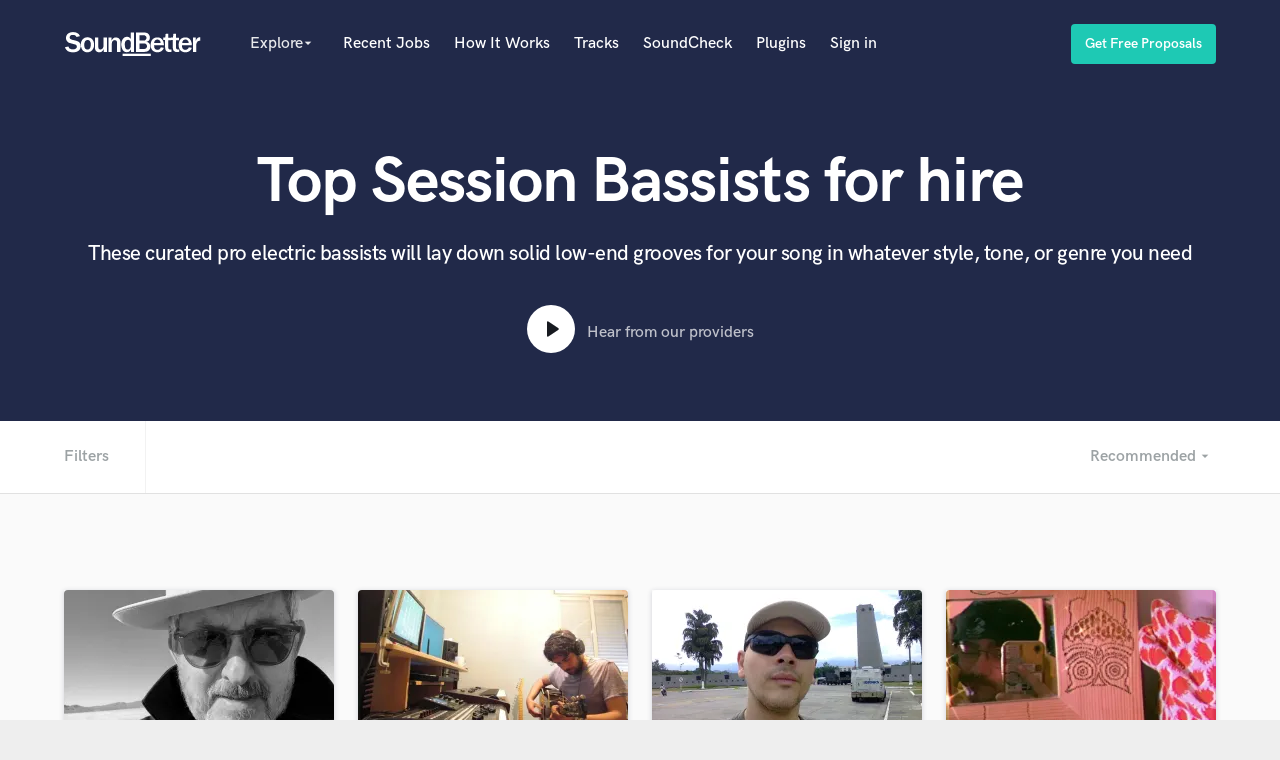

--- FILE ---
content_type: text/html; charset=utf-8
request_url: https://soundbetter.com/s/bass-electric?page=31
body_size: 57490
content:
<!DOCTYPE html><html><head prefix="og: http://ogp.me/ns#"><meta content="text/html; charset=UTF-8" http-equiv="Content-Type" />
<script type="text/javascript">window.NREUM||(NREUM={});NREUM.info={"beacon":"bam.nr-data.net","errorBeacon":"bam.nr-data.net","licenseKey":"e9dd584ab1","applicationID":"3134598","transactionName":"ellbRksJW1RWFkwQBFhEVlpcFRhLWwsU","queueTime":0,"applicationTime":160,"agent":""}</script>
<script type="text/javascript">(window.NREUM||(NREUM={})).init={privacy:{cookies_enabled:false},ajax:{deny_list:["bam.nr-data.net"]},feature_flags:["soft_nav"]};(window.NREUM||(NREUM={})).loader_config={xpid:"VgcEVFVaGwABV1VXDgk=",licenseKey:"e9dd584ab1",applicationID:"3134598",browserID:"3134609"};;/*! For license information please see nr-loader-full-1.308.0.min.js.LICENSE.txt */
(()=>{var e,t,r={384:(e,t,r)=>{"use strict";r.d(t,{NT:()=>a,US:()=>u,Zm:()=>o,bQ:()=>d,dV:()=>c,pV:()=>l});var n=r(6154),i=r(1863),s=r(1910);const a={beacon:"bam.nr-data.net",errorBeacon:"bam.nr-data.net"};function o(){return n.gm.NREUM||(n.gm.NREUM={}),void 0===n.gm.newrelic&&(n.gm.newrelic=n.gm.NREUM),n.gm.NREUM}function c(){let e=o();return e.o||(e.o={ST:n.gm.setTimeout,SI:n.gm.setImmediate||n.gm.setInterval,CT:n.gm.clearTimeout,XHR:n.gm.XMLHttpRequest,REQ:n.gm.Request,EV:n.gm.Event,PR:n.gm.Promise,MO:n.gm.MutationObserver,FETCH:n.gm.fetch,WS:n.gm.WebSocket},(0,s.i)(...Object.values(e.o))),e}function d(e,t){let r=o();r.initializedAgents??={},t.initializedAt={ms:(0,i.t)(),date:new Date},r.initializedAgents[e]=t}function u(e,t){o()[e]=t}function l(){return function(){let e=o();const t=e.info||{};e.info={beacon:a.beacon,errorBeacon:a.errorBeacon,...t}}(),function(){let e=o();const t=e.init||{};e.init={...t}}(),c(),function(){let e=o();const t=e.loader_config||{};e.loader_config={...t}}(),o()}},782:(e,t,r)=>{"use strict";r.d(t,{T:()=>n});const n=r(860).K7.pageViewTiming},860:(e,t,r)=>{"use strict";r.d(t,{$J:()=>u,K7:()=>c,P3:()=>d,XX:()=>i,Yy:()=>o,df:()=>s,qY:()=>n,v4:()=>a});const n="events",i="jserrors",s="browser/blobs",a="rum",o="browser/logs",c={ajax:"ajax",genericEvents:"generic_events",jserrors:i,logging:"logging",metrics:"metrics",pageAction:"page_action",pageViewEvent:"page_view_event",pageViewTiming:"page_view_timing",sessionReplay:"session_replay",sessionTrace:"session_trace",softNav:"soft_navigations",spa:"spa"},d={[c.pageViewEvent]:1,[c.pageViewTiming]:2,[c.metrics]:3,[c.jserrors]:4,[c.spa]:5,[c.ajax]:6,[c.sessionTrace]:7,[c.softNav]:8,[c.sessionReplay]:9,[c.logging]:10,[c.genericEvents]:11},u={[c.pageViewEvent]:a,[c.pageViewTiming]:n,[c.ajax]:n,[c.spa]:n,[c.softNav]:n,[c.metrics]:i,[c.jserrors]:i,[c.sessionTrace]:s,[c.sessionReplay]:s,[c.logging]:o,[c.genericEvents]:"ins"}},944:(e,t,r)=>{"use strict";r.d(t,{R:()=>i});var n=r(3241);function i(e,t){"function"==typeof console.debug&&(console.debug("New Relic Warning: https://github.com/newrelic/newrelic-browser-agent/blob/main/docs/warning-codes.md#".concat(e),t),(0,n.W)({agentIdentifier:null,drained:null,type:"data",name:"warn",feature:"warn",data:{code:e,secondary:t}}))}},993:(e,t,r)=>{"use strict";r.d(t,{A$:()=>s,ET:()=>a,TZ:()=>o,p_:()=>i});var n=r(860);const i={ERROR:"ERROR",WARN:"WARN",INFO:"INFO",DEBUG:"DEBUG",TRACE:"TRACE"},s={OFF:0,ERROR:1,WARN:2,INFO:3,DEBUG:4,TRACE:5},a="log",o=n.K7.logging},1541:(e,t,r)=>{"use strict";r.d(t,{U:()=>i,f:()=>n});const n={MFE:"MFE",BA:"BA"};function i(e,t){if(2!==t?.harvestEndpointVersion)return{};const r=t.agentRef.runtime.appMetadata.agents[0].entityGuid;return e?{"source.id":e.id,"source.name":e.name,"source.type":e.type,"parent.id":e.parent?.id||r,"parent.type":e.parent?.type||n.BA}:{"entity.guid":r,appId:t.agentRef.info.applicationID}}},1687:(e,t,r)=>{"use strict";r.d(t,{Ak:()=>d,Ze:()=>h,x3:()=>u});var n=r(3241),i=r(7836),s=r(3606),a=r(860),o=r(2646);const c={};function d(e,t){const r={staged:!1,priority:a.P3[t]||0};l(e),c[e].get(t)||c[e].set(t,r)}function u(e,t){e&&c[e]&&(c[e].get(t)&&c[e].delete(t),p(e,t,!1),c[e].size&&f(e))}function l(e){if(!e)throw new Error("agentIdentifier required");c[e]||(c[e]=new Map)}function h(e="",t="feature",r=!1){if(l(e),!e||!c[e].get(t)||r)return p(e,t);c[e].get(t).staged=!0,f(e)}function f(e){const t=Array.from(c[e]);t.every(([e,t])=>t.staged)&&(t.sort((e,t)=>e[1].priority-t[1].priority),t.forEach(([t])=>{c[e].delete(t),p(e,t)}))}function p(e,t,r=!0){const a=e?i.ee.get(e):i.ee,c=s.i.handlers;if(!a.aborted&&a.backlog&&c){if((0,n.W)({agentIdentifier:e,type:"lifecycle",name:"drain",feature:t}),r){const e=a.backlog[t],r=c[t];if(r){for(let t=0;e&&t<e.length;++t)g(e[t],r);Object.entries(r).forEach(([e,t])=>{Object.values(t||{}).forEach(t=>{t[0]?.on&&t[0]?.context()instanceof o.y&&t[0].on(e,t[1])})})}}a.isolatedBacklog||delete c[t],a.backlog[t]=null,a.emit("drain-"+t,[])}}function g(e,t){var r=e[1];Object.values(t[r]||{}).forEach(t=>{var r=e[0];if(t[0]===r){var n=t[1],i=e[3],s=e[2];n.apply(i,s)}})}},1738:(e,t,r)=>{"use strict";r.d(t,{U:()=>f,Y:()=>h});var n=r(3241),i=r(9908),s=r(1863),a=r(944),o=r(5701),c=r(3969),d=r(8362),u=r(860),l=r(4261);function h(e,t,r,s){const h=s||r;!h||h[e]&&h[e]!==d.d.prototype[e]||(h[e]=function(){(0,i.p)(c.xV,["API/"+e+"/called"],void 0,u.K7.metrics,r.ee),(0,n.W)({agentIdentifier:r.agentIdentifier,drained:!!o.B?.[r.agentIdentifier],type:"data",name:"api",feature:l.Pl+e,data:{}});try{return t.apply(this,arguments)}catch(e){(0,a.R)(23,e)}})}function f(e,t,r,n,a){const o=e.info;null===r?delete o.jsAttributes[t]:o.jsAttributes[t]=r,(a||null===r)&&(0,i.p)(l.Pl+n,[(0,s.t)(),t,r],void 0,"session",e.ee)}},1741:(e,t,r)=>{"use strict";r.d(t,{W:()=>s});var n=r(944),i=r(4261);class s{#e(e,...t){if(this[e]!==s.prototype[e])return this[e](...t);(0,n.R)(35,e)}addPageAction(e,t){return this.#e(i.hG,e,t)}register(e){return this.#e(i.eY,e)}recordCustomEvent(e,t){return this.#e(i.fF,e,t)}setPageViewName(e,t){return this.#e(i.Fw,e,t)}setCustomAttribute(e,t,r){return this.#e(i.cD,e,t,r)}noticeError(e,t){return this.#e(i.o5,e,t)}setUserId(e,t=!1){return this.#e(i.Dl,e,t)}setApplicationVersion(e){return this.#e(i.nb,e)}setErrorHandler(e){return this.#e(i.bt,e)}addRelease(e,t){return this.#e(i.k6,e,t)}log(e,t){return this.#e(i.$9,e,t)}start(){return this.#e(i.d3)}finished(e){return this.#e(i.BL,e)}recordReplay(){return this.#e(i.CH)}pauseReplay(){return this.#e(i.Tb)}addToTrace(e){return this.#e(i.U2,e)}setCurrentRouteName(e){return this.#e(i.PA,e)}interaction(e){return this.#e(i.dT,e)}wrapLogger(e,t,r){return this.#e(i.Wb,e,t,r)}measure(e,t){return this.#e(i.V1,e,t)}consent(e){return this.#e(i.Pv,e)}}},1863:(e,t,r)=>{"use strict";function n(){return Math.floor(performance.now())}r.d(t,{t:()=>n})},1910:(e,t,r)=>{"use strict";r.d(t,{i:()=>s});var n=r(944);const i=new Map;function s(...e){return e.every(e=>{if(i.has(e))return i.get(e);const t="function"==typeof e?e.toString():"",r=t.includes("[native code]"),s=t.includes("nrWrapper");return r||s||(0,n.R)(64,e?.name||t),i.set(e,r),r})}},2555:(e,t,r)=>{"use strict";r.d(t,{D:()=>o,f:()=>a});var n=r(384),i=r(8122);const s={beacon:n.NT.beacon,errorBeacon:n.NT.errorBeacon,licenseKey:void 0,applicationID:void 0,sa:void 0,queueTime:void 0,applicationTime:void 0,ttGuid:void 0,user:void 0,account:void 0,product:void 0,extra:void 0,jsAttributes:{},userAttributes:void 0,atts:void 0,transactionName:void 0,tNamePlain:void 0};function a(e){try{return!!e.licenseKey&&!!e.errorBeacon&&!!e.applicationID}catch(e){return!1}}const o=e=>(0,i.a)(e,s)},2614:(e,t,r)=>{"use strict";r.d(t,{BB:()=>a,H3:()=>n,g:()=>d,iL:()=>c,tS:()=>o,uh:()=>i,wk:()=>s});const n="NRBA",i="SESSION",s=144e5,a=18e5,o={STARTED:"session-started",PAUSE:"session-pause",RESET:"session-reset",RESUME:"session-resume",UPDATE:"session-update"},c={SAME_TAB:"same-tab",CROSS_TAB:"cross-tab"},d={OFF:0,FULL:1,ERROR:2}},2646:(e,t,r)=>{"use strict";r.d(t,{y:()=>n});class n{constructor(e){this.contextId=e}}},2843:(e,t,r)=>{"use strict";r.d(t,{G:()=>s,u:()=>i});var n=r(3878);function i(e,t=!1,r,i){(0,n.DD)("visibilitychange",function(){if(t)return void("hidden"===document.visibilityState&&e());e(document.visibilityState)},r,i)}function s(e,t,r){(0,n.sp)("pagehide",e,t,r)}},3241:(e,t,r)=>{"use strict";r.d(t,{W:()=>s});var n=r(6154);const i="newrelic";function s(e={}){try{n.gm.dispatchEvent(new CustomEvent(i,{detail:e}))}catch(e){}}},3304:(e,t,r)=>{"use strict";r.d(t,{A:()=>s});var n=r(7836);const i=()=>{const e=new WeakSet;return(t,r)=>{if("object"==typeof r&&null!==r){if(e.has(r))return;e.add(r)}return r}};function s(e){try{return JSON.stringify(e,i())??""}catch(e){try{n.ee.emit("internal-error",[e])}catch(e){}return""}}},3333:(e,t,r)=>{"use strict";r.d(t,{$v:()=>u,TZ:()=>n,Xh:()=>c,Zp:()=>i,kd:()=>d,mq:()=>o,nf:()=>a,qN:()=>s});const n=r(860).K7.genericEvents,i=["auxclick","click","copy","keydown","paste","scrollend"],s=["focus","blur"],a=4,o=1e3,c=2e3,d=["PageAction","UserAction","BrowserPerformance"],u={RESOURCES:"experimental.resources",REGISTER:"register"}},3434:(e,t,r)=>{"use strict";r.d(t,{Jt:()=>s,YM:()=>d});var n=r(7836),i=r(5607);const s="nr@original:".concat(i.W),a=50;var o=Object.prototype.hasOwnProperty,c=!1;function d(e,t){return e||(e=n.ee),r.inPlace=function(e,t,n,i,s){n||(n="");const a="-"===n.charAt(0);for(let o=0;o<t.length;o++){const c=t[o],d=e[c];l(d)||(e[c]=r(d,a?c+n:n,i,c,s))}},r.flag=s,r;function r(t,r,n,c,d){return l(t)?t:(r||(r=""),nrWrapper[s]=t,function(e,t,r){if(Object.defineProperty&&Object.keys)try{return Object.keys(e).forEach(function(r){Object.defineProperty(t,r,{get:function(){return e[r]},set:function(t){return e[r]=t,t}})}),t}catch(e){u([e],r)}for(var n in e)o.call(e,n)&&(t[n]=e[n])}(t,nrWrapper,e),nrWrapper);function nrWrapper(){var s,o,l,h;let f;try{o=this,s=[...arguments],l="function"==typeof n?n(s,o):n||{}}catch(t){u([t,"",[s,o,c],l],e)}i(r+"start",[s,o,c],l,d);const p=performance.now();let g;try{return h=t.apply(o,s),g=performance.now(),h}catch(e){throw g=performance.now(),i(r+"err",[s,o,e],l,d),f=e,f}finally{const e=g-p,t={start:p,end:g,duration:e,isLongTask:e>=a,methodName:c,thrownError:f};t.isLongTask&&i("long-task",[t,o],l,d),i(r+"end",[s,o,h],l,d)}}}function i(r,n,i,s){if(!c||t){var a=c;c=!0;try{e.emit(r,n,i,t,s)}catch(t){u([t,r,n,i],e)}c=a}}}function u(e,t){t||(t=n.ee);try{t.emit("internal-error",e)}catch(e){}}function l(e){return!(e&&"function"==typeof e&&e.apply&&!e[s])}},3606:(e,t,r)=>{"use strict";r.d(t,{i:()=>s});var n=r(9908);s.on=a;var i=s.handlers={};function s(e,t,r,s){a(s||n.d,i,e,t,r)}function a(e,t,r,i,s){s||(s="feature"),e||(e=n.d);var a=t[s]=t[s]||{};(a[r]=a[r]||[]).push([e,i])}},3738:(e,t,r)=>{"use strict";r.d(t,{He:()=>i,Kp:()=>o,Lc:()=>d,Rz:()=>u,TZ:()=>n,bD:()=>s,d3:()=>a,jx:()=>l,sl:()=>h,uP:()=>c});const n=r(860).K7.sessionTrace,i="bstResource",s="resource",a="-start",o="-end",c="fn"+a,d="fn"+o,u="pushState",l=1e3,h=3e4},3785:(e,t,r)=>{"use strict";r.d(t,{R:()=>c,b:()=>d});var n=r(9908),i=r(1863),s=r(860),a=r(3969),o=r(993);function c(e,t,r={},c=o.p_.INFO,d=!0,u,l=(0,i.t)()){(0,n.p)(a.xV,["API/logging/".concat(c.toLowerCase(),"/called")],void 0,s.K7.metrics,e),(0,n.p)(o.ET,[l,t,r,c,d,u],void 0,s.K7.logging,e)}function d(e){return"string"==typeof e&&Object.values(o.p_).some(t=>t===e.toUpperCase().trim())}},3878:(e,t,r)=>{"use strict";function n(e,t){return{capture:e,passive:!1,signal:t}}function i(e,t,r=!1,i){window.addEventListener(e,t,n(r,i))}function s(e,t,r=!1,i){document.addEventListener(e,t,n(r,i))}r.d(t,{DD:()=>s,jT:()=>n,sp:()=>i})},3969:(e,t,r)=>{"use strict";r.d(t,{TZ:()=>n,XG:()=>o,rs:()=>i,xV:()=>a,z_:()=>s});const n=r(860).K7.metrics,i="sm",s="cm",a="storeSupportabilityMetrics",o="storeEventMetrics"},4234:(e,t,r)=>{"use strict";r.d(t,{W:()=>s});var n=r(7836),i=r(1687);class s{constructor(e,t){this.agentIdentifier=e,this.ee=n.ee.get(e),this.featureName=t,this.blocked=!1}deregisterDrain(){(0,i.x3)(this.agentIdentifier,this.featureName)}}},4261:(e,t,r)=>{"use strict";r.d(t,{$9:()=>d,BL:()=>o,CH:()=>f,Dl:()=>w,Fw:()=>y,PA:()=>m,Pl:()=>n,Pv:()=>T,Tb:()=>l,U2:()=>s,V1:()=>E,Wb:()=>x,bt:()=>b,cD:()=>v,d3:()=>R,dT:()=>c,eY:()=>p,fF:()=>h,hG:()=>i,k6:()=>a,nb:()=>g,o5:()=>u});const n="api-",i="addPageAction",s="addToTrace",a="addRelease",o="finished",c="interaction",d="log",u="noticeError",l="pauseReplay",h="recordCustomEvent",f="recordReplay",p="register",g="setApplicationVersion",m="setCurrentRouteName",v="setCustomAttribute",b="setErrorHandler",y="setPageViewName",w="setUserId",R="start",x="wrapLogger",E="measure",T="consent"},5205:(e,t,r)=>{"use strict";r.d(t,{j:()=>S});var n=r(384),i=r(1741);var s=r(2555),a=r(3333);const o=e=>{if(!e||"string"!=typeof e)return!1;try{document.createDocumentFragment().querySelector(e)}catch{return!1}return!0};var c=r(2614),d=r(944),u=r(8122);const l="[data-nr-mask]",h=e=>(0,u.a)(e,(()=>{const e={feature_flags:[],experimental:{allow_registered_children:!1,resources:!1},mask_selector:"*",block_selector:"[data-nr-block]",mask_input_options:{color:!1,date:!1,"datetime-local":!1,email:!1,month:!1,number:!1,range:!1,search:!1,tel:!1,text:!1,time:!1,url:!1,week:!1,textarea:!1,select:!1,password:!0}};return{ajax:{deny_list:void 0,block_internal:!0,enabled:!0,autoStart:!0},api:{get allow_registered_children(){return e.feature_flags.includes(a.$v.REGISTER)||e.experimental.allow_registered_children},set allow_registered_children(t){e.experimental.allow_registered_children=t},duplicate_registered_data:!1},browser_consent_mode:{enabled:!1},distributed_tracing:{enabled:void 0,exclude_newrelic_header:void 0,cors_use_newrelic_header:void 0,cors_use_tracecontext_headers:void 0,allowed_origins:void 0},get feature_flags(){return e.feature_flags},set feature_flags(t){e.feature_flags=t},generic_events:{enabled:!0,autoStart:!0},harvest:{interval:30},jserrors:{enabled:!0,autoStart:!0},logging:{enabled:!0,autoStart:!0},metrics:{enabled:!0,autoStart:!0},obfuscate:void 0,page_action:{enabled:!0},page_view_event:{enabled:!0,autoStart:!0},page_view_timing:{enabled:!0,autoStart:!0},performance:{capture_marks:!1,capture_measures:!1,capture_detail:!0,resources:{get enabled(){return e.feature_flags.includes(a.$v.RESOURCES)||e.experimental.resources},set enabled(t){e.experimental.resources=t},asset_types:[],first_party_domains:[],ignore_newrelic:!0}},privacy:{cookies_enabled:!0},proxy:{assets:void 0,beacon:void 0},session:{expiresMs:c.wk,inactiveMs:c.BB},session_replay:{autoStart:!0,enabled:!1,preload:!1,sampling_rate:10,error_sampling_rate:100,collect_fonts:!1,inline_images:!1,fix_stylesheets:!0,mask_all_inputs:!0,get mask_text_selector(){return e.mask_selector},set mask_text_selector(t){o(t)?e.mask_selector="".concat(t,",").concat(l):""===t||null===t?e.mask_selector=l:(0,d.R)(5,t)},get block_class(){return"nr-block"},get ignore_class(){return"nr-ignore"},get mask_text_class(){return"nr-mask"},get block_selector(){return e.block_selector},set block_selector(t){o(t)?e.block_selector+=",".concat(t):""!==t&&(0,d.R)(6,t)},get mask_input_options(){return e.mask_input_options},set mask_input_options(t){t&&"object"==typeof t?e.mask_input_options={...t,password:!0}:(0,d.R)(7,t)}},session_trace:{enabled:!0,autoStart:!0},soft_navigations:{enabled:!0,autoStart:!0},spa:{enabled:!0,autoStart:!0},ssl:void 0,user_actions:{enabled:!0,elementAttributes:["id","className","tagName","type"]}}})());var f=r(6154),p=r(9324);let g=0;const m={buildEnv:p.F3,distMethod:p.Xs,version:p.xv,originTime:f.WN},v={consented:!1},b={appMetadata:{},get consented(){return this.session?.state?.consent||v.consented},set consented(e){v.consented=e},customTransaction:void 0,denyList:void 0,disabled:!1,harvester:void 0,isolatedBacklog:!1,isRecording:!1,loaderType:void 0,maxBytes:3e4,obfuscator:void 0,onerror:void 0,ptid:void 0,releaseIds:{},session:void 0,timeKeeper:void 0,registeredEntities:[],jsAttributesMetadata:{bytes:0},get harvestCount(){return++g}},y=e=>{const t=(0,u.a)(e,b),r=Object.keys(m).reduce((e,t)=>(e[t]={value:m[t],writable:!1,configurable:!0,enumerable:!0},e),{});return Object.defineProperties(t,r)};var w=r(5701);const R=e=>{const t=e.startsWith("http");e+="/",r.p=t?e:"https://"+e};var x=r(7836),E=r(3241);const T={accountID:void 0,trustKey:void 0,agentID:void 0,licenseKey:void 0,applicationID:void 0,xpid:void 0},A=e=>(0,u.a)(e,T),_=new Set;function S(e,t={},r,a){let{init:o,info:c,loader_config:d,runtime:u={},exposed:l=!0}=t;if(!c){const e=(0,n.pV)();o=e.init,c=e.info,d=e.loader_config}e.init=h(o||{}),e.loader_config=A(d||{}),c.jsAttributes??={},f.bv&&(c.jsAttributes.isWorker=!0),e.info=(0,s.D)(c);const p=e.init,g=[c.beacon,c.errorBeacon];_.has(e.agentIdentifier)||(p.proxy.assets&&(R(p.proxy.assets),g.push(p.proxy.assets)),p.proxy.beacon&&g.push(p.proxy.beacon),e.beacons=[...g],function(e){const t=(0,n.pV)();Object.getOwnPropertyNames(i.W.prototype).forEach(r=>{const n=i.W.prototype[r];if("function"!=typeof n||"constructor"===n)return;let s=t[r];e[r]&&!1!==e.exposed&&"micro-agent"!==e.runtime?.loaderType&&(t[r]=(...t)=>{const n=e[r](...t);return s?s(...t):n})})}(e),(0,n.US)("activatedFeatures",w.B)),u.denyList=[...p.ajax.deny_list||[],...p.ajax.block_internal?g:[]],u.ptid=e.agentIdentifier,u.loaderType=r,e.runtime=y(u),_.has(e.agentIdentifier)||(e.ee=x.ee.get(e.agentIdentifier),e.exposed=l,(0,E.W)({agentIdentifier:e.agentIdentifier,drained:!!w.B?.[e.agentIdentifier],type:"lifecycle",name:"initialize",feature:void 0,data:e.config})),_.add(e.agentIdentifier)}},5270:(e,t,r)=>{"use strict";r.d(t,{Aw:()=>a,SR:()=>s,rF:()=>o});var n=r(384),i=r(7767);function s(e){return!!(0,n.dV)().o.MO&&(0,i.V)(e)&&!0===e?.session_trace.enabled}function a(e){return!0===e?.session_replay.preload&&s(e)}function o(e,t){try{if("string"==typeof t?.type){if("password"===t.type.toLowerCase())return"*".repeat(e?.length||0);if(void 0!==t?.dataset?.nrUnmask||t?.classList?.contains("nr-unmask"))return e}}catch(e){}return"string"==typeof e?e.replace(/[\S]/g,"*"):"*".repeat(e?.length||0)}},5289:(e,t,r)=>{"use strict";r.d(t,{GG:()=>a,Qr:()=>c,sB:()=>o});var n=r(3878),i=r(6389);function s(){return"undefined"==typeof document||"complete"===document.readyState}function a(e,t){if(s())return e();const r=(0,i.J)(e),a=setInterval(()=>{s()&&(clearInterval(a),r())},500);(0,n.sp)("load",r,t)}function o(e){if(s())return e();(0,n.DD)("DOMContentLoaded",e)}function c(e){if(s())return e();(0,n.sp)("popstate",e)}},5607:(e,t,r)=>{"use strict";r.d(t,{W:()=>n});const n=(0,r(9566).bz)()},5701:(e,t,r)=>{"use strict";r.d(t,{B:()=>s,t:()=>a});var n=r(3241);const i=new Set,s={};function a(e,t){const r=t.agentIdentifier;s[r]??={},e&&"object"==typeof e&&(i.has(r)||(t.ee.emit("rumresp",[e]),s[r]=e,i.add(r),(0,n.W)({agentIdentifier:r,loaded:!0,drained:!0,type:"lifecycle",name:"load",feature:void 0,data:e})))}},6154:(e,t,r)=>{"use strict";r.d(t,{OF:()=>d,RI:()=>i,WN:()=>h,bv:()=>s,eN:()=>f,gm:()=>a,lR:()=>l,m:()=>c,mw:()=>o,sb:()=>u});var n=r(1863);const i="undefined"!=typeof window&&!!window.document,s="undefined"!=typeof WorkerGlobalScope&&("undefined"!=typeof self&&self instanceof WorkerGlobalScope&&self.navigator instanceof WorkerNavigator||"undefined"!=typeof globalThis&&globalThis instanceof WorkerGlobalScope&&globalThis.navigator instanceof WorkerNavigator),a=i?window:"undefined"!=typeof WorkerGlobalScope&&("undefined"!=typeof self&&self instanceof WorkerGlobalScope&&self||"undefined"!=typeof globalThis&&globalThis instanceof WorkerGlobalScope&&globalThis),o=Boolean("hidden"===a?.document?.visibilityState),c=""+a?.location,d=/iPad|iPhone|iPod/.test(a.navigator?.userAgent),u=d&&"undefined"==typeof SharedWorker,l=(()=>{const e=a.navigator?.userAgent?.match(/Firefox[/\s](\d+\.\d+)/);return Array.isArray(e)&&e.length>=2?+e[1]:0})(),h=Date.now()-(0,n.t)(),f=()=>"undefined"!=typeof PerformanceNavigationTiming&&a?.performance?.getEntriesByType("navigation")?.[0]?.responseStart},6344:(e,t,r)=>{"use strict";r.d(t,{BB:()=>u,Qb:()=>l,TZ:()=>i,Ug:()=>a,Vh:()=>s,_s:()=>o,bc:()=>d,yP:()=>c});var n=r(2614);const i=r(860).K7.sessionReplay,s="errorDuringReplay",a=.12,o={DomContentLoaded:0,Load:1,FullSnapshot:2,IncrementalSnapshot:3,Meta:4,Custom:5},c={[n.g.ERROR]:15e3,[n.g.FULL]:3e5,[n.g.OFF]:0},d={RESET:{message:"Session was reset",sm:"Reset"},IMPORT:{message:"Recorder failed to import",sm:"Import"},TOO_MANY:{message:"429: Too Many Requests",sm:"Too-Many"},TOO_BIG:{message:"Payload was too large",sm:"Too-Big"},CROSS_TAB:{message:"Session Entity was set to OFF on another tab",sm:"Cross-Tab"},ENTITLEMENTS:{message:"Session Replay is not allowed and will not be started",sm:"Entitlement"}},u=5e3,l={API:"api",RESUME:"resume",SWITCH_TO_FULL:"switchToFull",INITIALIZE:"initialize",PRELOAD:"preload"}},6389:(e,t,r)=>{"use strict";function n(e,t=500,r={}){const n=r?.leading||!1;let i;return(...r)=>{n&&void 0===i&&(e.apply(this,r),i=setTimeout(()=>{i=clearTimeout(i)},t)),n||(clearTimeout(i),i=setTimeout(()=>{e.apply(this,r)},t))}}function i(e){let t=!1;return(...r)=>{t||(t=!0,e.apply(this,r))}}r.d(t,{J:()=>i,s:()=>n})},6630:(e,t,r)=>{"use strict";r.d(t,{T:()=>n});const n=r(860).K7.pageViewEvent},6774:(e,t,r)=>{"use strict";r.d(t,{T:()=>n});const n=r(860).K7.jserrors},7295:(e,t,r)=>{"use strict";r.d(t,{Xv:()=>a,gX:()=>i,iW:()=>s});var n=[];function i(e){if(!e||s(e))return!1;if(0===n.length)return!0;if("*"===n[0].hostname)return!1;for(var t=0;t<n.length;t++){var r=n[t];if(r.hostname.test(e.hostname)&&r.pathname.test(e.pathname))return!1}return!0}function s(e){return void 0===e.hostname}function a(e){if(n=[],e&&e.length)for(var t=0;t<e.length;t++){let r=e[t];if(!r)continue;if("*"===r)return void(n=[{hostname:"*"}]);0===r.indexOf("http://")?r=r.substring(7):0===r.indexOf("https://")&&(r=r.substring(8));const i=r.indexOf("/");let s,a;i>0?(s=r.substring(0,i),a=r.substring(i)):(s=r,a="*");let[c]=s.split(":");n.push({hostname:o(c),pathname:o(a,!0)})}}function o(e,t=!1){const r=e.replace(/[.+?^${}()|[\]\\]/g,e=>"\\"+e).replace(/\*/g,".*?");return new RegExp((t?"^":"")+r+"$")}},7485:(e,t,r)=>{"use strict";r.d(t,{D:()=>i});var n=r(6154);function i(e){if(0===(e||"").indexOf("data:"))return{protocol:"data"};try{const t=new URL(e,location.href),r={port:t.port,hostname:t.hostname,pathname:t.pathname,search:t.search,protocol:t.protocol.slice(0,t.protocol.indexOf(":")),sameOrigin:t.protocol===n.gm?.location?.protocol&&t.host===n.gm?.location?.host};return r.port&&""!==r.port||("http:"===t.protocol&&(r.port="80"),"https:"===t.protocol&&(r.port="443")),r.pathname&&""!==r.pathname?r.pathname.startsWith("/")||(r.pathname="/".concat(r.pathname)):r.pathname="/",r}catch(e){return{}}}},7699:(e,t,r)=>{"use strict";r.d(t,{It:()=>s,KC:()=>o,No:()=>i,qh:()=>a});var n=r(860);const i=16e3,s=1e6,a="SESSION_ERROR",o={[n.K7.logging]:!0,[n.K7.genericEvents]:!1,[n.K7.jserrors]:!1,[n.K7.ajax]:!1}},7767:(e,t,r)=>{"use strict";r.d(t,{V:()=>i});var n=r(6154);const i=e=>n.RI&&!0===e?.privacy.cookies_enabled},7836:(e,t,r)=>{"use strict";r.d(t,{P:()=>o,ee:()=>c});var n=r(384),i=r(8990),s=r(2646),a=r(5607);const o="nr@context:".concat(a.W),c=function e(t,r){var n={},a={},u={},l=!1;try{l=16===r.length&&d.initializedAgents?.[r]?.runtime.isolatedBacklog}catch(e){}var h={on:p,addEventListener:p,removeEventListener:function(e,t){var r=n[e];if(!r)return;for(var i=0;i<r.length;i++)r[i]===t&&r.splice(i,1)},emit:function(e,r,n,i,s){!1!==s&&(s=!0);if(c.aborted&&!i)return;t&&s&&t.emit(e,r,n);var o=f(n);g(e).forEach(e=>{e.apply(o,r)});var d=v()[a[e]];d&&d.push([h,e,r,o]);return o},get:m,listeners:g,context:f,buffer:function(e,t){const r=v();if(t=t||"feature",h.aborted)return;Object.entries(e||{}).forEach(([e,n])=>{a[n]=t,t in r||(r[t]=[])})},abort:function(){h._aborted=!0,Object.keys(h.backlog).forEach(e=>{delete h.backlog[e]})},isBuffering:function(e){return!!v()[a[e]]},debugId:r,backlog:l?{}:t&&"object"==typeof t.backlog?t.backlog:{},isolatedBacklog:l};return Object.defineProperty(h,"aborted",{get:()=>{let e=h._aborted||!1;return e||(t&&(e=t.aborted),e)}}),h;function f(e){return e&&e instanceof s.y?e:e?(0,i.I)(e,o,()=>new s.y(o)):new s.y(o)}function p(e,t){n[e]=g(e).concat(t)}function g(e){return n[e]||[]}function m(t){return u[t]=u[t]||e(h,t)}function v(){return h.backlog}}(void 0,"globalEE"),d=(0,n.Zm)();d.ee||(d.ee=c)},8122:(e,t,r)=>{"use strict";r.d(t,{a:()=>i});var n=r(944);function i(e,t){try{if(!e||"object"!=typeof e)return(0,n.R)(3);if(!t||"object"!=typeof t)return(0,n.R)(4);const r=Object.create(Object.getPrototypeOf(t),Object.getOwnPropertyDescriptors(t)),s=0===Object.keys(r).length?e:r;for(let a in s)if(void 0!==e[a])try{if(null===e[a]){r[a]=null;continue}Array.isArray(e[a])&&Array.isArray(t[a])?r[a]=Array.from(new Set([...e[a],...t[a]])):"object"==typeof e[a]&&"object"==typeof t[a]?r[a]=i(e[a],t[a]):r[a]=e[a]}catch(e){r[a]||(0,n.R)(1,e)}return r}catch(e){(0,n.R)(2,e)}}},8139:(e,t,r)=>{"use strict";r.d(t,{u:()=>h});var n=r(7836),i=r(3434),s=r(8990),a=r(6154);const o={},c=a.gm.XMLHttpRequest,d="addEventListener",u="removeEventListener",l="nr@wrapped:".concat(n.P);function h(e){var t=function(e){return(e||n.ee).get("events")}(e);if(o[t.debugId]++)return t;o[t.debugId]=1;var r=(0,i.YM)(t,!0);function h(e){r.inPlace(e,[d,u],"-",p)}function p(e,t){return e[1]}return"getPrototypeOf"in Object&&(a.RI&&f(document,h),c&&f(c.prototype,h),f(a.gm,h)),t.on(d+"-start",function(e,t){var n=e[1];if(null!==n&&("function"==typeof n||"object"==typeof n)&&"newrelic"!==e[0]){var i=(0,s.I)(n,l,function(){var e={object:function(){if("function"!=typeof n.handleEvent)return;return n.handleEvent.apply(n,arguments)},function:n}[typeof n];return e?r(e,"fn-",null,e.name||"anonymous"):n});this.wrapped=e[1]=i}}),t.on(u+"-start",function(e){e[1]=this.wrapped||e[1]}),t}function f(e,t,...r){let n=e;for(;"object"==typeof n&&!Object.prototype.hasOwnProperty.call(n,d);)n=Object.getPrototypeOf(n);n&&t(n,...r)}},8362:(e,t,r)=>{"use strict";r.d(t,{d:()=>s});var n=r(9566),i=r(1741);class s extends i.W{agentIdentifier=(0,n.LA)(16)}},8374:(e,t,r)=>{r.nc=(()=>{try{return document?.currentScript?.nonce}catch(e){}return""})()},8990:(e,t,r)=>{"use strict";r.d(t,{I:()=>i});var n=Object.prototype.hasOwnProperty;function i(e,t,r){if(n.call(e,t))return e[t];var i=r();if(Object.defineProperty&&Object.keys)try{return Object.defineProperty(e,t,{value:i,writable:!0,enumerable:!1}),i}catch(e){}return e[t]=i,i}},9119:(e,t,r)=>{"use strict";r.d(t,{L:()=>s});var n=/([^?#]*)[^#]*(#[^?]*|$).*/,i=/([^?#]*)().*/;function s(e,t){return e?e.replace(t?n:i,"$1$2"):e}},9300:(e,t,r)=>{"use strict";r.d(t,{T:()=>n});const n=r(860).K7.ajax},9324:(e,t,r)=>{"use strict";r.d(t,{AJ:()=>a,F3:()=>i,Xs:()=>s,Yq:()=>o,xv:()=>n});const n="1.308.0",i="PROD",s="CDN",a="@newrelic/rrweb",o="1.0.1"},9566:(e,t,r)=>{"use strict";r.d(t,{LA:()=>o,ZF:()=>c,bz:()=>a,el:()=>d});var n=r(6154);const i="xxxxxxxx-xxxx-4xxx-yxxx-xxxxxxxxxxxx";function s(e,t){return e?15&e[t]:16*Math.random()|0}function a(){const e=n.gm?.crypto||n.gm?.msCrypto;let t,r=0;return e&&e.getRandomValues&&(t=e.getRandomValues(new Uint8Array(30))),i.split("").map(e=>"x"===e?s(t,r++).toString(16):"y"===e?(3&s()|8).toString(16):e).join("")}function o(e){const t=n.gm?.crypto||n.gm?.msCrypto;let r,i=0;t&&t.getRandomValues&&(r=t.getRandomValues(new Uint8Array(e)));const a=[];for(var o=0;o<e;o++)a.push(s(r,i++).toString(16));return a.join("")}function c(){return o(16)}function d(){return o(32)}},9908:(e,t,r)=>{"use strict";r.d(t,{d:()=>n,p:()=>i});var n=r(7836).ee.get("handle");function i(e,t,r,i,s){s?(s.buffer([e],i),s.emit(e,t,r)):(n.buffer([e],i),n.emit(e,t,r))}}},n={};function i(e){var t=n[e];if(void 0!==t)return t.exports;var s=n[e]={exports:{}};return r[e](s,s.exports,i),s.exports}i.m=r,i.d=(e,t)=>{for(var r in t)i.o(t,r)&&!i.o(e,r)&&Object.defineProperty(e,r,{enumerable:!0,get:t[r]})},i.f={},i.e=e=>Promise.all(Object.keys(i.f).reduce((t,r)=>(i.f[r](e,t),t),[])),i.u=e=>({95:"nr-full-compressor",222:"nr-full-recorder",891:"nr-full"}[e]+"-1.308.0.min.js"),i.o=(e,t)=>Object.prototype.hasOwnProperty.call(e,t),e={},t="NRBA-1.308.0.PROD:",i.l=(r,n,s,a)=>{if(e[r])e[r].push(n);else{var o,c;if(void 0!==s)for(var d=document.getElementsByTagName("script"),u=0;u<d.length;u++){var l=d[u];if(l.getAttribute("src")==r||l.getAttribute("data-webpack")==t+s){o=l;break}}if(!o){c=!0;var h={891:"sha512-fcveNDcpRQS9OweGhN4uJe88Qmg+EVyH6j/wngwL2Le0m7LYyz7q+JDx7KBxsdDF4TaPVsSmHg12T3pHwdLa7w==",222:"sha512-O8ZzdvgB4fRyt7k2Qrr4STpR+tCA2mcQEig6/dP3rRy9uEx1CTKQ6cQ7Src0361y7xS434ua+zIPo265ZpjlEg==",95:"sha512-jDWejat/6/UDex/9XjYoPPmpMPuEvBCSuCg/0tnihjbn5bh9mP3An0NzFV9T5Tc+3kKhaXaZA8UIKPAanD2+Gw=="};(o=document.createElement("script")).charset="utf-8",i.nc&&o.setAttribute("nonce",i.nc),o.setAttribute("data-webpack",t+s),o.src=r,0!==o.src.indexOf(window.location.origin+"/")&&(o.crossOrigin="anonymous"),h[a]&&(o.integrity=h[a])}e[r]=[n];var f=(t,n)=>{o.onerror=o.onload=null,clearTimeout(p);var i=e[r];if(delete e[r],o.parentNode&&o.parentNode.removeChild(o),i&&i.forEach(e=>e(n)),t)return t(n)},p=setTimeout(f.bind(null,void 0,{type:"timeout",target:o}),12e4);o.onerror=f.bind(null,o.onerror),o.onload=f.bind(null,o.onload),c&&document.head.appendChild(o)}},i.r=e=>{"undefined"!=typeof Symbol&&Symbol.toStringTag&&Object.defineProperty(e,Symbol.toStringTag,{value:"Module"}),Object.defineProperty(e,"__esModule",{value:!0})},i.p="https://js-agent.newrelic.com/",(()=>{var e={85:0,959:0};i.f.j=(t,r)=>{var n=i.o(e,t)?e[t]:void 0;if(0!==n)if(n)r.push(n[2]);else{var s=new Promise((r,i)=>n=e[t]=[r,i]);r.push(n[2]=s);var a=i.p+i.u(t),o=new Error;i.l(a,r=>{if(i.o(e,t)&&(0!==(n=e[t])&&(e[t]=void 0),n)){var s=r&&("load"===r.type?"missing":r.type),a=r&&r.target&&r.target.src;o.message="Loading chunk "+t+" failed: ("+s+": "+a+")",o.name="ChunkLoadError",o.type=s,o.request=a,n[1](o)}},"chunk-"+t,t)}};var t=(t,r)=>{var n,s,[a,o,c]=r,d=0;if(a.some(t=>0!==e[t])){for(n in o)i.o(o,n)&&(i.m[n]=o[n]);if(c)c(i)}for(t&&t(r);d<a.length;d++)s=a[d],i.o(e,s)&&e[s]&&e[s][0](),e[s]=0},r=self["webpackChunk:NRBA-1.308.0.PROD"]=self["webpackChunk:NRBA-1.308.0.PROD"]||[];r.forEach(t.bind(null,0)),r.push=t.bind(null,r.push.bind(r))})(),(()=>{"use strict";i(8374);var e=i(8362),t=i(860);const r=Object.values(t.K7);var n=i(5205);var s=i(9908),a=i(1863),o=i(4261),c=i(1738);var d=i(1687),u=i(4234),l=i(5289),h=i(6154),f=i(944),p=i(5270),g=i(7767),m=i(6389),v=i(7699);class b extends u.W{constructor(e,t){super(e.agentIdentifier,t),this.agentRef=e,this.abortHandler=void 0,this.featAggregate=void 0,this.loadedSuccessfully=void 0,this.onAggregateImported=new Promise(e=>{this.loadedSuccessfully=e}),this.deferred=Promise.resolve(),!1===e.init[this.featureName].autoStart?this.deferred=new Promise((t,r)=>{this.ee.on("manual-start-all",(0,m.J)(()=>{(0,d.Ak)(e.agentIdentifier,this.featureName),t()}))}):(0,d.Ak)(e.agentIdentifier,t)}importAggregator(e,t,r={}){if(this.featAggregate)return;const n=async()=>{let n;await this.deferred;try{if((0,g.V)(e.init)){const{setupAgentSession:t}=await i.e(891).then(i.bind(i,8766));n=t(e)}}catch(e){(0,f.R)(20,e),this.ee.emit("internal-error",[e]),(0,s.p)(v.qh,[e],void 0,this.featureName,this.ee)}try{if(!this.#t(this.featureName,n,e.init))return(0,d.Ze)(this.agentIdentifier,this.featureName),void this.loadedSuccessfully(!1);const{Aggregate:i}=await t();this.featAggregate=new i(e,r),e.runtime.harvester.initializedAggregates.push(this.featAggregate),this.loadedSuccessfully(!0)}catch(e){(0,f.R)(34,e),this.abortHandler?.(),(0,d.Ze)(this.agentIdentifier,this.featureName,!0),this.loadedSuccessfully(!1),this.ee&&this.ee.abort()}};h.RI?(0,l.GG)(()=>n(),!0):n()}#t(e,r,n){if(this.blocked)return!1;switch(e){case t.K7.sessionReplay:return(0,p.SR)(n)&&!!r;case t.K7.sessionTrace:return!!r;default:return!0}}}var y=i(6630),w=i(2614),R=i(3241);class x extends b{static featureName=y.T;constructor(e){var t;super(e,y.T),this.setupInspectionEvents(e.agentIdentifier),t=e,(0,c.Y)(o.Fw,function(e,r){"string"==typeof e&&("/"!==e.charAt(0)&&(e="/"+e),t.runtime.customTransaction=(r||"http://custom.transaction")+e,(0,s.p)(o.Pl+o.Fw,[(0,a.t)()],void 0,void 0,t.ee))},t),this.importAggregator(e,()=>i.e(891).then(i.bind(i,3718)))}setupInspectionEvents(e){const t=(t,r)=>{t&&(0,R.W)({agentIdentifier:e,timeStamp:t.timeStamp,loaded:"complete"===t.target.readyState,type:"window",name:r,data:t.target.location+""})};(0,l.sB)(e=>{t(e,"DOMContentLoaded")}),(0,l.GG)(e=>{t(e,"load")}),(0,l.Qr)(e=>{t(e,"navigate")}),this.ee.on(w.tS.UPDATE,(t,r)=>{(0,R.W)({agentIdentifier:e,type:"lifecycle",name:"session",data:r})})}}var E=i(384);class T extends e.d{constructor(e){var t;(super(),h.gm)?(this.features={},(0,E.bQ)(this.agentIdentifier,this),this.desiredFeatures=new Set(e.features||[]),this.desiredFeatures.add(x),(0,n.j)(this,e,e.loaderType||"agent"),t=this,(0,c.Y)(o.cD,function(e,r,n=!1){if("string"==typeof e){if(["string","number","boolean"].includes(typeof r)||null===r)return(0,c.U)(t,e,r,o.cD,n);(0,f.R)(40,typeof r)}else(0,f.R)(39,typeof e)},t),function(e){(0,c.Y)(o.Dl,function(t,r=!1){if("string"!=typeof t&&null!==t)return void(0,f.R)(41,typeof t);const n=e.info.jsAttributes["enduser.id"];r&&null!=n&&n!==t?(0,s.p)(o.Pl+"setUserIdAndResetSession",[t],void 0,"session",e.ee):(0,c.U)(e,"enduser.id",t,o.Dl,!0)},e)}(this),function(e){(0,c.Y)(o.nb,function(t){if("string"==typeof t||null===t)return(0,c.U)(e,"application.version",t,o.nb,!1);(0,f.R)(42,typeof t)},e)}(this),function(e){(0,c.Y)(o.d3,function(){e.ee.emit("manual-start-all")},e)}(this),function(e){(0,c.Y)(o.Pv,function(t=!0){if("boolean"==typeof t){if((0,s.p)(o.Pl+o.Pv,[t],void 0,"session",e.ee),e.runtime.consented=t,t){const t=e.features.page_view_event;t.onAggregateImported.then(e=>{const r=t.featAggregate;e&&!r.sentRum&&r.sendRum()})}}else(0,f.R)(65,typeof t)},e)}(this),this.run()):(0,f.R)(21)}get config(){return{info:this.info,init:this.init,loader_config:this.loader_config,runtime:this.runtime}}get api(){return this}run(){try{const e=function(e){const t={};return r.forEach(r=>{t[r]=!!e[r]?.enabled}),t}(this.init),n=[...this.desiredFeatures];n.sort((e,r)=>t.P3[e.featureName]-t.P3[r.featureName]),n.forEach(r=>{if(!e[r.featureName]&&r.featureName!==t.K7.pageViewEvent)return;if(r.featureName===t.K7.spa)return void(0,f.R)(67);const n=function(e){switch(e){case t.K7.ajax:return[t.K7.jserrors];case t.K7.sessionTrace:return[t.K7.ajax,t.K7.pageViewEvent];case t.K7.sessionReplay:return[t.K7.sessionTrace];case t.K7.pageViewTiming:return[t.K7.pageViewEvent];default:return[]}}(r.featureName).filter(e=>!(e in this.features));n.length>0&&(0,f.R)(36,{targetFeature:r.featureName,missingDependencies:n}),this.features[r.featureName]=new r(this)})}catch(e){(0,f.R)(22,e);for(const e in this.features)this.features[e].abortHandler?.();const t=(0,E.Zm)();delete t.initializedAgents[this.agentIdentifier]?.features,delete this.sharedAggregator;return t.ee.get(this.agentIdentifier).abort(),!1}}}var A=i(2843),_=i(782);class S extends b{static featureName=_.T;constructor(e){super(e,_.T),h.RI&&((0,A.u)(()=>(0,s.p)("docHidden",[(0,a.t)()],void 0,_.T,this.ee),!0),(0,A.G)(()=>(0,s.p)("winPagehide",[(0,a.t)()],void 0,_.T,this.ee)),this.importAggregator(e,()=>i.e(891).then(i.bind(i,9018))))}}var O=i(3969);class I extends b{static featureName=O.TZ;constructor(e){super(e,O.TZ),h.RI&&document.addEventListener("securitypolicyviolation",e=>{(0,s.p)(O.xV,["Generic/CSPViolation/Detected"],void 0,this.featureName,this.ee)}),this.importAggregator(e,()=>i.e(891).then(i.bind(i,6555)))}}var P=i(6774),k=i(3878),N=i(3304);class D{constructor(e,t,r,n,i){this.name="UncaughtError",this.message="string"==typeof e?e:(0,N.A)(e),this.sourceURL=t,this.line=r,this.column=n,this.__newrelic=i}}function j(e){return M(e)?e:new D(void 0!==e?.message?e.message:e,e?.filename||e?.sourceURL,e?.lineno||e?.line,e?.colno||e?.col,e?.__newrelic,e?.cause)}function C(e){const t="Unhandled Promise Rejection: ";if(!e?.reason)return;if(M(e.reason)){try{e.reason.message.startsWith(t)||(e.reason.message=t+e.reason.message)}catch(e){}return j(e.reason)}const r=j(e.reason);return(r.message||"").startsWith(t)||(r.message=t+r.message),r}function L(e){if(e.error instanceof SyntaxError&&!/:\d+$/.test(e.error.stack?.trim())){const t=new D(e.message,e.filename,e.lineno,e.colno,e.error.__newrelic,e.cause);return t.name=SyntaxError.name,t}return M(e.error)?e.error:j(e)}function M(e){return e instanceof Error&&!!e.stack}function B(e,r,n,i,o=(0,a.t)()){"string"==typeof e&&(e=new Error(e)),(0,s.p)("err",[e,o,!1,r,n.runtime.isRecording,void 0,i],void 0,t.K7.jserrors,n.ee),(0,s.p)("uaErr",[],void 0,t.K7.genericEvents,n.ee)}var H=i(1541),K=i(993),W=i(3785);function U(e,{customAttributes:t={},level:r=K.p_.INFO}={},n,i,s=(0,a.t)()){(0,W.R)(n.ee,e,t,r,!1,i,s)}function F(e,r,n,i,c=(0,a.t)()){(0,s.p)(o.Pl+o.hG,[c,e,r,i],void 0,t.K7.genericEvents,n.ee)}function V(e,r,n,i,c=(0,a.t)()){const{start:d,end:u,customAttributes:l}=r||{},h={customAttributes:l||{}};if("object"!=typeof h.customAttributes||"string"!=typeof e||0===e.length)return void(0,f.R)(57);const p=(e,t)=>null==e?t:"number"==typeof e?e:e instanceof PerformanceMark?e.startTime:Number.NaN;if(h.start=p(d,0),h.end=p(u,c),Number.isNaN(h.start)||Number.isNaN(h.end))(0,f.R)(57);else{if(h.duration=h.end-h.start,!(h.duration<0))return(0,s.p)(o.Pl+o.V1,[h,e,i],void 0,t.K7.genericEvents,n.ee),h;(0,f.R)(58)}}function z(e,r={},n,i,c=(0,a.t)()){(0,s.p)(o.Pl+o.fF,[c,e,r,i],void 0,t.K7.genericEvents,n.ee)}function G(e){(0,c.Y)(o.eY,function(t){return Y(e,t)},e)}function Y(e,r,n){(0,f.R)(54,"newrelic.register"),r||={},r.type=H.f.MFE,r.licenseKey||=e.info.licenseKey,r.blocked=!1,r.parent=n||{},Array.isArray(r.tags)||(r.tags=[]);const i={};r.tags.forEach(e=>{"name"!==e&&"id"!==e&&(i["source.".concat(e)]=!0)}),r.isolated??=!0;let o=()=>{};const c=e.runtime.registeredEntities;if(!r.isolated){const e=c.find(({metadata:{target:{id:e}}})=>e===r.id&&!r.isolated);if(e)return e}const d=e=>{r.blocked=!0,o=e};function u(e){return"string"==typeof e&&!!e.trim()&&e.trim().length<501||"number"==typeof e}e.init.api.allow_registered_children||d((0,m.J)(()=>(0,f.R)(55))),u(r.id)&&u(r.name)||d((0,m.J)(()=>(0,f.R)(48,r)));const l={addPageAction:(t,n={})=>g(F,[t,{...i,...n},e],r),deregister:()=>{d((0,m.J)(()=>(0,f.R)(68)))},log:(t,n={})=>g(U,[t,{...n,customAttributes:{...i,...n.customAttributes||{}}},e],r),measure:(t,n={})=>g(V,[t,{...n,customAttributes:{...i,...n.customAttributes||{}}},e],r),noticeError:(t,n={})=>g(B,[t,{...i,...n},e],r),register:(t={})=>g(Y,[e,t],l.metadata.target),recordCustomEvent:(t,n={})=>g(z,[t,{...i,...n},e],r),setApplicationVersion:e=>p("application.version",e),setCustomAttribute:(e,t)=>p(e,t),setUserId:e=>p("enduser.id",e),metadata:{customAttributes:i,target:r}},h=()=>(r.blocked&&o(),r.blocked);h()||c.push(l);const p=(e,t)=>{h()||(i[e]=t)},g=(r,n,i)=>{if(h())return;const o=(0,a.t)();(0,s.p)(O.xV,["API/register/".concat(r.name,"/called")],void 0,t.K7.metrics,e.ee);try{if(e.init.api.duplicate_registered_data&&"register"!==r.name){let e=n;if(n[1]instanceof Object){const t={"child.id":i.id,"child.type":i.type};e="customAttributes"in n[1]?[n[0],{...n[1],customAttributes:{...n[1].customAttributes,...t}},...n.slice(2)]:[n[0],{...n[1],...t},...n.slice(2)]}r(...e,void 0,o)}return r(...n,i,o)}catch(e){(0,f.R)(50,e)}};return l}class q extends b{static featureName=P.T;constructor(e){var t;super(e,P.T),t=e,(0,c.Y)(o.o5,(e,r)=>B(e,r,t),t),function(e){(0,c.Y)(o.bt,function(t){e.runtime.onerror=t},e)}(e),function(e){let t=0;(0,c.Y)(o.k6,function(e,r){++t>10||(this.runtime.releaseIds[e.slice(-200)]=(""+r).slice(-200))},e)}(e),G(e);try{this.removeOnAbort=new AbortController}catch(e){}this.ee.on("internal-error",(t,r)=>{this.abortHandler&&(0,s.p)("ierr",[j(t),(0,a.t)(),!0,{},e.runtime.isRecording,r],void 0,this.featureName,this.ee)}),h.gm.addEventListener("unhandledrejection",t=>{this.abortHandler&&(0,s.p)("err",[C(t),(0,a.t)(),!1,{unhandledPromiseRejection:1},e.runtime.isRecording],void 0,this.featureName,this.ee)},(0,k.jT)(!1,this.removeOnAbort?.signal)),h.gm.addEventListener("error",t=>{this.abortHandler&&(0,s.p)("err",[L(t),(0,a.t)(),!1,{},e.runtime.isRecording],void 0,this.featureName,this.ee)},(0,k.jT)(!1,this.removeOnAbort?.signal)),this.abortHandler=this.#r,this.importAggregator(e,()=>i.e(891).then(i.bind(i,2176)))}#r(){this.removeOnAbort?.abort(),this.abortHandler=void 0}}var Z=i(8990);let X=1;function J(e){const t=typeof e;return!e||"object"!==t&&"function"!==t?-1:e===h.gm?0:(0,Z.I)(e,"nr@id",function(){return X++})}function Q(e){if("string"==typeof e&&e.length)return e.length;if("object"==typeof e){if("undefined"!=typeof ArrayBuffer&&e instanceof ArrayBuffer&&e.byteLength)return e.byteLength;if("undefined"!=typeof Blob&&e instanceof Blob&&e.size)return e.size;if(!("undefined"!=typeof FormData&&e instanceof FormData))try{return(0,N.A)(e).length}catch(e){return}}}var ee=i(8139),te=i(7836),re=i(3434);const ne={},ie=["open","send"];function se(e){var t=e||te.ee;const r=function(e){return(e||te.ee).get("xhr")}(t);if(void 0===h.gm.XMLHttpRequest)return r;if(ne[r.debugId]++)return r;ne[r.debugId]=1,(0,ee.u)(t);var n=(0,re.YM)(r),i=h.gm.XMLHttpRequest,s=h.gm.MutationObserver,a=h.gm.Promise,o=h.gm.setInterval,c="readystatechange",d=["onload","onerror","onabort","onloadstart","onloadend","onprogress","ontimeout"],u=[],l=h.gm.XMLHttpRequest=function(e){const t=new i(e),s=r.context(t);try{r.emit("new-xhr",[t],s),t.addEventListener(c,(a=s,function(){var e=this;e.readyState>3&&!a.resolved&&(a.resolved=!0,r.emit("xhr-resolved",[],e)),n.inPlace(e,d,"fn-",y)}),(0,k.jT)(!1))}catch(e){(0,f.R)(15,e);try{r.emit("internal-error",[e])}catch(e){}}var a;return t};function p(e,t){n.inPlace(t,["onreadystatechange"],"fn-",y)}if(function(e,t){for(var r in e)t[r]=e[r]}(i,l),l.prototype=i.prototype,n.inPlace(l.prototype,ie,"-xhr-",y),r.on("send-xhr-start",function(e,t){p(e,t),function(e){u.push(e),s&&(g?g.then(b):o?o(b):(m=-m,v.data=m))}(t)}),r.on("open-xhr-start",p),s){var g=a&&a.resolve();if(!o&&!a){var m=1,v=document.createTextNode(m);new s(b).observe(v,{characterData:!0})}}else t.on("fn-end",function(e){e[0]&&e[0].type===c||b()});function b(){for(var e=0;e<u.length;e++)p(0,u[e]);u.length&&(u=[])}function y(e,t){return t}return r}var ae="fetch-",oe=ae+"body-",ce=["arrayBuffer","blob","json","text","formData"],de=h.gm.Request,ue=h.gm.Response,le="prototype";const he={};function fe(e){const t=function(e){return(e||te.ee).get("fetch")}(e);if(!(de&&ue&&h.gm.fetch))return t;if(he[t.debugId]++)return t;function r(e,r,n){var i=e[r];"function"==typeof i&&(e[r]=function(){var e,r=[...arguments],s={};t.emit(n+"before-start",[r],s),s[te.P]&&s[te.P].dt&&(e=s[te.P].dt);var a=i.apply(this,r);return t.emit(n+"start",[r,e],a),a.then(function(e){return t.emit(n+"end",[null,e],a),e},function(e){throw t.emit(n+"end",[e],a),e})})}return he[t.debugId]=1,ce.forEach(e=>{r(de[le],e,oe),r(ue[le],e,oe)}),r(h.gm,"fetch",ae),t.on(ae+"end",function(e,r){var n=this;if(r){var i=r.headers.get("content-length");null!==i&&(n.rxSize=i),t.emit(ae+"done",[null,r],n)}else t.emit(ae+"done",[e],n)}),t}var pe=i(7485),ge=i(9566);class me{constructor(e){this.agentRef=e}generateTracePayload(e){const t=this.agentRef.loader_config;if(!this.shouldGenerateTrace(e)||!t)return null;var r=(t.accountID||"").toString()||null,n=(t.agentID||"").toString()||null,i=(t.trustKey||"").toString()||null;if(!r||!n)return null;var s=(0,ge.ZF)(),a=(0,ge.el)(),o=Date.now(),c={spanId:s,traceId:a,timestamp:o};return(e.sameOrigin||this.isAllowedOrigin(e)&&this.useTraceContextHeadersForCors())&&(c.traceContextParentHeader=this.generateTraceContextParentHeader(s,a),c.traceContextStateHeader=this.generateTraceContextStateHeader(s,o,r,n,i)),(e.sameOrigin&&!this.excludeNewrelicHeader()||!e.sameOrigin&&this.isAllowedOrigin(e)&&this.useNewrelicHeaderForCors())&&(c.newrelicHeader=this.generateTraceHeader(s,a,o,r,n,i)),c}generateTraceContextParentHeader(e,t){return"00-"+t+"-"+e+"-01"}generateTraceContextStateHeader(e,t,r,n,i){return i+"@nr=0-1-"+r+"-"+n+"-"+e+"----"+t}generateTraceHeader(e,t,r,n,i,s){if(!("function"==typeof h.gm?.btoa))return null;var a={v:[0,1],d:{ty:"Browser",ac:n,ap:i,id:e,tr:t,ti:r}};return s&&n!==s&&(a.d.tk=s),btoa((0,N.A)(a))}shouldGenerateTrace(e){return this.agentRef.init?.distributed_tracing?.enabled&&this.isAllowedOrigin(e)}isAllowedOrigin(e){var t=!1;const r=this.agentRef.init?.distributed_tracing;if(e.sameOrigin)t=!0;else if(r?.allowed_origins instanceof Array)for(var n=0;n<r.allowed_origins.length;n++){var i=(0,pe.D)(r.allowed_origins[n]);if(e.hostname===i.hostname&&e.protocol===i.protocol&&e.port===i.port){t=!0;break}}return t}excludeNewrelicHeader(){var e=this.agentRef.init?.distributed_tracing;return!!e&&!!e.exclude_newrelic_header}useNewrelicHeaderForCors(){var e=this.agentRef.init?.distributed_tracing;return!!e&&!1!==e.cors_use_newrelic_header}useTraceContextHeadersForCors(){var e=this.agentRef.init?.distributed_tracing;return!!e&&!!e.cors_use_tracecontext_headers}}var ve=i(9300),be=i(7295);function ye(e){return"string"==typeof e?e:e instanceof(0,E.dV)().o.REQ?e.url:h.gm?.URL&&e instanceof URL?e.href:void 0}var we=["load","error","abort","timeout"],Re=we.length,xe=(0,E.dV)().o.REQ,Ee=(0,E.dV)().o.XHR;const Te="X-NewRelic-App-Data";class Ae extends b{static featureName=ve.T;constructor(e){super(e,ve.T),this.dt=new me(e),this.handler=(e,t,r,n)=>(0,s.p)(e,t,r,n,this.ee);try{const e={xmlhttprequest:"xhr",fetch:"fetch",beacon:"beacon"};h.gm?.performance?.getEntriesByType("resource").forEach(r=>{if(r.initiatorType in e&&0!==r.responseStatus){const n={status:r.responseStatus},i={rxSize:r.transferSize,duration:Math.floor(r.duration),cbTime:0};_e(n,r.name),this.handler("xhr",[n,i,r.startTime,r.responseEnd,e[r.initiatorType]],void 0,t.K7.ajax)}})}catch(e){}fe(this.ee),se(this.ee),function(e,r,n,i){function o(e){var t=this;t.totalCbs=0,t.called=0,t.cbTime=0,t.end=E,t.ended=!1,t.xhrGuids={},t.lastSize=null,t.loadCaptureCalled=!1,t.params=this.params||{},t.metrics=this.metrics||{},t.latestLongtaskEnd=0,e.addEventListener("load",function(r){T(t,e)},(0,k.jT)(!1)),h.lR||e.addEventListener("progress",function(e){t.lastSize=e.loaded},(0,k.jT)(!1))}function c(e){this.params={method:e[0]},_e(this,e[1]),this.metrics={}}function d(t,r){e.loader_config.xpid&&this.sameOrigin&&r.setRequestHeader("X-NewRelic-ID",e.loader_config.xpid);var n=i.generateTracePayload(this.parsedOrigin);if(n){var s=!1;n.newrelicHeader&&(r.setRequestHeader("newrelic",n.newrelicHeader),s=!0),n.traceContextParentHeader&&(r.setRequestHeader("traceparent",n.traceContextParentHeader),n.traceContextStateHeader&&r.setRequestHeader("tracestate",n.traceContextStateHeader),s=!0),s&&(this.dt=n)}}function u(e,t){var n=this.metrics,i=e[0],s=this;if(n&&i){var o=Q(i);o&&(n.txSize=o)}this.startTime=(0,a.t)(),this.body=i,this.listener=function(e){try{"abort"!==e.type||s.loadCaptureCalled||(s.params.aborted=!0),("load"!==e.type||s.called===s.totalCbs&&(s.onloadCalled||"function"!=typeof t.onload)&&"function"==typeof s.end)&&s.end(t)}catch(e){try{r.emit("internal-error",[e])}catch(e){}}};for(var c=0;c<Re;c++)t.addEventListener(we[c],this.listener,(0,k.jT)(!1))}function l(e,t,r){this.cbTime+=e,t?this.onloadCalled=!0:this.called+=1,this.called!==this.totalCbs||!this.onloadCalled&&"function"==typeof r.onload||"function"!=typeof this.end||this.end(r)}function f(e,t){var r=""+J(e)+!!t;this.xhrGuids&&!this.xhrGuids[r]&&(this.xhrGuids[r]=!0,this.totalCbs+=1)}function p(e,t){var r=""+J(e)+!!t;this.xhrGuids&&this.xhrGuids[r]&&(delete this.xhrGuids[r],this.totalCbs-=1)}function g(){this.endTime=(0,a.t)()}function m(e,t){t instanceof Ee&&"load"===e[0]&&r.emit("xhr-load-added",[e[1],e[2]],t)}function v(e,t){t instanceof Ee&&"load"===e[0]&&r.emit("xhr-load-removed",[e[1],e[2]],t)}function b(e,t,r){t instanceof Ee&&("onload"===r&&(this.onload=!0),("load"===(e[0]&&e[0].type)||this.onload)&&(this.xhrCbStart=(0,a.t)()))}function y(e,t){this.xhrCbStart&&r.emit("xhr-cb-time",[(0,a.t)()-this.xhrCbStart,this.onload,t],t)}function w(e){var t,r=e[1]||{};if("string"==typeof e[0]?0===(t=e[0]).length&&h.RI&&(t=""+h.gm.location.href):e[0]&&e[0].url?t=e[0].url:h.gm?.URL&&e[0]&&e[0]instanceof URL?t=e[0].href:"function"==typeof e[0].toString&&(t=e[0].toString()),"string"==typeof t&&0!==t.length){t&&(this.parsedOrigin=(0,pe.D)(t),this.sameOrigin=this.parsedOrigin.sameOrigin);var n=i.generateTracePayload(this.parsedOrigin);if(n&&(n.newrelicHeader||n.traceContextParentHeader))if(e[0]&&e[0].headers)o(e[0].headers,n)&&(this.dt=n);else{var s={};for(var a in r)s[a]=r[a];s.headers=new Headers(r.headers||{}),o(s.headers,n)&&(this.dt=n),e.length>1?e[1]=s:e.push(s)}}function o(e,t){var r=!1;return t.newrelicHeader&&(e.set("newrelic",t.newrelicHeader),r=!0),t.traceContextParentHeader&&(e.set("traceparent",t.traceContextParentHeader),t.traceContextStateHeader&&e.set("tracestate",t.traceContextStateHeader),r=!0),r}}function R(e,t){this.params={},this.metrics={},this.startTime=(0,a.t)(),this.dt=t,e.length>=1&&(this.target=e[0]),e.length>=2&&(this.opts=e[1]);var r=this.opts||{},n=this.target;_e(this,ye(n));var i=(""+(n&&n instanceof xe&&n.method||r.method||"GET")).toUpperCase();this.params.method=i,this.body=r.body,this.txSize=Q(r.body)||0}function x(e,r){if(this.endTime=(0,a.t)(),this.params||(this.params={}),(0,be.iW)(this.params))return;let i;this.params.status=r?r.status:0,"string"==typeof this.rxSize&&this.rxSize.length>0&&(i=+this.rxSize);const s={txSize:this.txSize,rxSize:i,duration:(0,a.t)()-this.startTime};n("xhr",[this.params,s,this.startTime,this.endTime,"fetch"],this,t.K7.ajax)}function E(e){const r=this.params,i=this.metrics;if(!this.ended){this.ended=!0;for(let t=0;t<Re;t++)e.removeEventListener(we[t],this.listener,!1);r.aborted||(0,be.iW)(r)||(i.duration=(0,a.t)()-this.startTime,this.loadCaptureCalled||4!==e.readyState?null==r.status&&(r.status=0):T(this,e),i.cbTime=this.cbTime,n("xhr",[r,i,this.startTime,this.endTime,"xhr"],this,t.K7.ajax))}}function T(e,n){e.params.status=n.status;var i=function(e,t){var r=e.responseType;return"json"===r&&null!==t?t:"arraybuffer"===r||"blob"===r||"json"===r?Q(e.response):"text"===r||""===r||void 0===r?Q(e.responseText):void 0}(n,e.lastSize);if(i&&(e.metrics.rxSize=i),e.sameOrigin&&n.getAllResponseHeaders().indexOf(Te)>=0){var a=n.getResponseHeader(Te);a&&((0,s.p)(O.rs,["Ajax/CrossApplicationTracing/Header/Seen"],void 0,t.K7.metrics,r),e.params.cat=a.split(", ").pop())}e.loadCaptureCalled=!0}r.on("new-xhr",o),r.on("open-xhr-start",c),r.on("open-xhr-end",d),r.on("send-xhr-start",u),r.on("xhr-cb-time",l),r.on("xhr-load-added",f),r.on("xhr-load-removed",p),r.on("xhr-resolved",g),r.on("addEventListener-end",m),r.on("removeEventListener-end",v),r.on("fn-end",y),r.on("fetch-before-start",w),r.on("fetch-start",R),r.on("fn-start",b),r.on("fetch-done",x)}(e,this.ee,this.handler,this.dt),this.importAggregator(e,()=>i.e(891).then(i.bind(i,3845)))}}function _e(e,t){var r=(0,pe.D)(t),n=e.params||e;n.hostname=r.hostname,n.port=r.port,n.protocol=r.protocol,n.host=r.hostname+":"+r.port,n.pathname=r.pathname,e.parsedOrigin=r,e.sameOrigin=r.sameOrigin}const Se={},Oe=["pushState","replaceState"];function Ie(e){const t=function(e){return(e||te.ee).get("history")}(e);return!h.RI||Se[t.debugId]++||(Se[t.debugId]=1,(0,re.YM)(t).inPlace(window.history,Oe,"-")),t}var Pe=i(3738);function ke(e){(0,c.Y)(o.BL,function(r=Date.now()){const n=r-h.WN;n<0&&(0,f.R)(62,r),(0,s.p)(O.XG,[o.BL,{time:n}],void 0,t.K7.metrics,e.ee),e.addToTrace({name:o.BL,start:r,origin:"nr"}),(0,s.p)(o.Pl+o.hG,[n,o.BL],void 0,t.K7.genericEvents,e.ee)},e)}const{He:Ne,bD:De,d3:je,Kp:Ce,TZ:Le,Lc:Me,uP:Be,Rz:He}=Pe;class Ke extends b{static featureName=Le;constructor(e){var r;super(e,Le),r=e,(0,c.Y)(o.U2,function(e){if(!(e&&"object"==typeof e&&e.name&&e.start))return;const n={n:e.name,s:e.start-h.WN,e:(e.end||e.start)-h.WN,o:e.origin||"",t:"api"};n.s<0||n.e<0||n.e<n.s?(0,f.R)(61,{start:n.s,end:n.e}):(0,s.p)("bstApi",[n],void 0,t.K7.sessionTrace,r.ee)},r),ke(e);if(!(0,g.V)(e.init))return void this.deregisterDrain();const n=this.ee;let d;Ie(n),this.eventsEE=(0,ee.u)(n),this.eventsEE.on(Be,function(e,t){this.bstStart=(0,a.t)()}),this.eventsEE.on(Me,function(e,r){(0,s.p)("bst",[e[0],r,this.bstStart,(0,a.t)()],void 0,t.K7.sessionTrace,n)}),n.on(He+je,function(e){this.time=(0,a.t)(),this.startPath=location.pathname+location.hash}),n.on(He+Ce,function(e){(0,s.p)("bstHist",[location.pathname+location.hash,this.startPath,this.time],void 0,t.K7.sessionTrace,n)});try{d=new PerformanceObserver(e=>{const r=e.getEntries();(0,s.p)(Ne,[r],void 0,t.K7.sessionTrace,n)}),d.observe({type:De,buffered:!0})}catch(e){}this.importAggregator(e,()=>i.e(891).then(i.bind(i,6974)),{resourceObserver:d})}}var We=i(6344);class Ue extends b{static featureName=We.TZ;#n;recorder;constructor(e){var r;let n;super(e,We.TZ),r=e,(0,c.Y)(o.CH,function(){(0,s.p)(o.CH,[],void 0,t.K7.sessionReplay,r.ee)},r),function(e){(0,c.Y)(o.Tb,function(){(0,s.p)(o.Tb,[],void 0,t.K7.sessionReplay,e.ee)},e)}(e);try{n=JSON.parse(localStorage.getItem("".concat(w.H3,"_").concat(w.uh)))}catch(e){}(0,p.SR)(e.init)&&this.ee.on(o.CH,()=>this.#i()),this.#s(n)&&this.importRecorder().then(e=>{e.startRecording(We.Qb.PRELOAD,n?.sessionReplayMode)}),this.importAggregator(this.agentRef,()=>i.e(891).then(i.bind(i,6167)),this),this.ee.on("err",e=>{this.blocked||this.agentRef.runtime.isRecording&&(this.errorNoticed=!0,(0,s.p)(We.Vh,[e],void 0,this.featureName,this.ee))})}#s(e){return e&&(e.sessionReplayMode===w.g.FULL||e.sessionReplayMode===w.g.ERROR)||(0,p.Aw)(this.agentRef.init)}importRecorder(){return this.recorder?Promise.resolve(this.recorder):(this.#n??=Promise.all([i.e(891),i.e(222)]).then(i.bind(i,4866)).then(({Recorder:e})=>(this.recorder=new e(this),this.recorder)).catch(e=>{throw this.ee.emit("internal-error",[e]),this.blocked=!0,e}),this.#n)}#i(){this.blocked||(this.featAggregate?this.featAggregate.mode!==w.g.FULL&&this.featAggregate.initializeRecording(w.g.FULL,!0,We.Qb.API):this.importRecorder().then(()=>{this.recorder.startRecording(We.Qb.API,w.g.FULL)}))}}var Fe=i(3333),Ve=i(9119);const ze={},Ge=new Set;function Ye(e){return"string"==typeof e?{type:"string",size:(new TextEncoder).encode(e).length}:e instanceof ArrayBuffer?{type:"ArrayBuffer",size:e.byteLength}:e instanceof Blob?{type:"Blob",size:e.size}:e instanceof DataView?{type:"DataView",size:e.byteLength}:ArrayBuffer.isView(e)?{type:"TypedArray",size:e.byteLength}:{type:"unknown",size:0}}class qe{constructor(e,t){this.timestamp=(0,a.t)(),this.currentUrl=(0,Ve.L)(window.location.href),this.socketId=(0,ge.LA)(8),this.requestedUrl=(0,Ve.L)(e),this.requestedProtocols=Array.isArray(t)?t.join(","):t||"",this.openedAt=void 0,this.protocol=void 0,this.extensions=void 0,this.binaryType=void 0,this.messageOrigin=void 0,this.messageCount=0,this.messageBytes=0,this.messageBytesMin=0,this.messageBytesMax=0,this.messageTypes=void 0,this.sendCount=0,this.sendBytes=0,this.sendBytesMin=0,this.sendBytesMax=0,this.sendTypes=void 0,this.closedAt=void 0,this.closeCode=void 0,this.closeReason="unknown",this.closeWasClean=void 0,this.connectedDuration=0,this.hasErrors=void 0}}class Ze extends b{static featureName=Fe.TZ;constructor(e){super(e,Fe.TZ);const r=e.init.feature_flags.includes("websockets"),n=[e.init.page_action.enabled,e.init.performance.capture_marks,e.init.performance.capture_measures,e.init.performance.resources.enabled,e.init.user_actions.enabled,r];var d;let u,l;if(d=e,(0,c.Y)(o.hG,(e,t)=>F(e,t,d),d),function(e){(0,c.Y)(o.fF,(t,r)=>z(t,r,e),e)}(e),ke(e),G(e),function(e){(0,c.Y)(o.V1,(t,r)=>V(t,r,e),e)}(e),r&&(l=function(e){if(!(0,E.dV)().o.WS)return e;const t=e.get("websockets");if(ze[t.debugId]++)return t;ze[t.debugId]=1,(0,A.G)(()=>{const e=(0,a.t)();Ge.forEach(r=>{r.nrData.closedAt=e,r.nrData.closeCode=1001,r.nrData.closeReason="Page navigating away",r.nrData.closeWasClean=!1,r.nrData.openedAt&&(r.nrData.connectedDuration=e-r.nrData.openedAt),t.emit("ws",[r.nrData],r)})});class r extends WebSocket{static name="WebSocket";static toString(){return"function WebSocket() { [native code] }"}toString(){return"[object WebSocket]"}get[Symbol.toStringTag](){return r.name}#a(e){(e.__newrelic??={}).socketId=this.nrData.socketId,this.nrData.hasErrors??=!0}constructor(...e){super(...e),this.nrData=new qe(e[0],e[1]),this.addEventListener("open",()=>{this.nrData.openedAt=(0,a.t)(),["protocol","extensions","binaryType"].forEach(e=>{this.nrData[e]=this[e]}),Ge.add(this)}),this.addEventListener("message",e=>{const{type:t,size:r}=Ye(e.data);this.nrData.messageOrigin??=(0,Ve.L)(e.origin),this.nrData.messageCount++,this.nrData.messageBytes+=r,this.nrData.messageBytesMin=Math.min(this.nrData.messageBytesMin||1/0,r),this.nrData.messageBytesMax=Math.max(this.nrData.messageBytesMax,r),(this.nrData.messageTypes??"").includes(t)||(this.nrData.messageTypes=this.nrData.messageTypes?"".concat(this.nrData.messageTypes,",").concat(t):t)}),this.addEventListener("close",e=>{this.nrData.closedAt=(0,a.t)(),this.nrData.closeCode=e.code,e.reason&&(this.nrData.closeReason=e.reason),this.nrData.closeWasClean=e.wasClean,this.nrData.connectedDuration=this.nrData.closedAt-this.nrData.openedAt,Ge.delete(this),t.emit("ws",[this.nrData],this)})}addEventListener(e,t,...r){const n=this,i="function"==typeof t?function(...e){try{return t.apply(this,e)}catch(e){throw n.#a(e),e}}:t?.handleEvent?{handleEvent:function(...e){try{return t.handleEvent.apply(t,e)}catch(e){throw n.#a(e),e}}}:t;return super.addEventListener(e,i,...r)}send(e){if(this.readyState===WebSocket.OPEN){const{type:t,size:r}=Ye(e);this.nrData.sendCount++,this.nrData.sendBytes+=r,this.nrData.sendBytesMin=Math.min(this.nrData.sendBytesMin||1/0,r),this.nrData.sendBytesMax=Math.max(this.nrData.sendBytesMax,r),(this.nrData.sendTypes??"").includes(t)||(this.nrData.sendTypes=this.nrData.sendTypes?"".concat(this.nrData.sendTypes,",").concat(t):t)}try{return super.send(e)}catch(e){throw this.#a(e),e}}close(...e){try{super.close(...e)}catch(e){throw this.#a(e),e}}}return h.gm.WebSocket=r,t}(this.ee)),h.RI){if(fe(this.ee),se(this.ee),u=Ie(this.ee),e.init.user_actions.enabled){function f(t){const r=(0,pe.D)(t);return e.beacons.includes(r.hostname+":"+r.port)}function p(){u.emit("navChange")}Fe.Zp.forEach(e=>(0,k.sp)(e,e=>(0,s.p)("ua",[e],void 0,this.featureName,this.ee),!0)),Fe.qN.forEach(e=>{const t=(0,m.s)(e=>{(0,s.p)("ua",[e],void 0,this.featureName,this.ee)},500,{leading:!0});(0,k.sp)(e,t)}),h.gm.addEventListener("error",()=>{(0,s.p)("uaErr",[],void 0,t.K7.genericEvents,this.ee)},(0,k.jT)(!1,this.removeOnAbort?.signal)),this.ee.on("open-xhr-start",(e,r)=>{f(e[1])||r.addEventListener("readystatechange",()=>{2===r.readyState&&(0,s.p)("uaXhr",[],void 0,t.K7.genericEvents,this.ee)})}),this.ee.on("fetch-start",e=>{e.length>=1&&!f(ye(e[0]))&&(0,s.p)("uaXhr",[],void 0,t.K7.genericEvents,this.ee)}),u.on("pushState-end",p),u.on("replaceState-end",p),window.addEventListener("hashchange",p,(0,k.jT)(!0,this.removeOnAbort?.signal)),window.addEventListener("popstate",p,(0,k.jT)(!0,this.removeOnAbort?.signal))}if(e.init.performance.resources.enabled&&h.gm.PerformanceObserver?.supportedEntryTypes.includes("resource")){new PerformanceObserver(e=>{e.getEntries().forEach(e=>{(0,s.p)("browserPerformance.resource",[e],void 0,this.featureName,this.ee)})}).observe({type:"resource",buffered:!0})}}r&&l.on("ws",e=>{(0,s.p)("ws-complete",[e],void 0,this.featureName,this.ee)});try{this.removeOnAbort=new AbortController}catch(g){}this.abortHandler=()=>{this.removeOnAbort?.abort(),this.abortHandler=void 0},n.some(e=>e)?this.importAggregator(e,()=>i.e(891).then(i.bind(i,8019))):this.deregisterDrain()}}var Xe=i(2646);const $e=new Map;function Je(e,t,r,n,i=!0){if("object"!=typeof t||!t||"string"!=typeof r||!r||"function"!=typeof t[r])return(0,f.R)(29);const s=function(e){return(e||te.ee).get("logger")}(e),a=(0,re.YM)(s),o=new Xe.y(te.P);o.level=n.level,o.customAttributes=n.customAttributes,o.autoCaptured=i;const c=t[r]?.[re.Jt]||t[r];return $e.set(c,o),a.inPlace(t,[r],"wrap-logger-",()=>$e.get(c)),s}var Qe=i(1910);class et extends b{static featureName=K.TZ;constructor(e){var t;super(e,K.TZ),t=e,(0,c.Y)(o.$9,(e,r)=>U(e,r,t),t),function(e){(0,c.Y)(o.Wb,(t,r,{customAttributes:n={},level:i=K.p_.INFO}={})=>{Je(e.ee,t,r,{customAttributes:n,level:i},!1)},e)}(e),G(e);const r=this.ee;["log","error","warn","info","debug","trace"].forEach(e=>{(0,Qe.i)(h.gm.console[e]),Je(r,h.gm.console,e,{level:"log"===e?"info":e})}),this.ee.on("wrap-logger-end",function([e]){const{level:t,customAttributes:n,autoCaptured:i}=this;(0,W.R)(r,e,n,t,i)}),this.importAggregator(e,()=>i.e(891).then(i.bind(i,5288)))}}new T({features:[x,S,Ke,Ue,Ae,I,q,Ze,et],loaderType:"pro"})})()})();</script><meta charset="UTF-8">
<title>Session Bassists for hire - Page 31 | SoundBetter</title>
<meta name="description" content="Award-winning online session electric bassists to lay down steady low-end grooves on your song. Listen to samples, read verified reviews, and get free proposals. - Page 31" />
<meta name="keywords"    content="Electric bassist for hire, Online session bassist" />
<meta name="apple-mobile-web-app-capable" content="yes" />
<meta name="viewport" content="width=device-width, initial-scale=1.0, maximum-scale=1.0, user-scalable=no" />


<link href="https://d2p6ecj15pyavq.cloudfront.net"     rel="preconnect">
<link href="https://res.cloudinary.com" rel="preconnect">



<style type="text/css">
  
  @font-face{
    font-family: 'HK Grotesk';
    src: url('/assets/HKGrotesk-Regular.woff2');
    font-weight: normal;
    font-style: normal;
    font-display: swap;
  }

  @font-face{
    font-family: 'HK Grotesk';
    src: url('/assets/HKGrotesk-Bold.woff2');
    font-weight: 700;
    font-style: normal;
    font-display: swap;
  }

  @font-face{
    font-family: 'HK Grotesk';
    src: url('/assets/HKGrotesk-SemiBold.woff2');
    font-weight: 600;
    font-style: normal;
    font-display: swap;
  }

  @font-face{
    font-family: 'HK Grotesk';
    src: url('/assets/HKGrotesk-Medium.woff2');
    font-weight: 500;
    font-style: normal;
    font-display: swap;
  }

</style>

<link href="https://d2p6ecj15pyavq.cloudfront.net/assets/new_application-e8dc53be951625a2dc83d6242aed4803.css" media="all" rel="stylesheet" type="text/css" />


<!-- Google Tag Manager -->
<script>(function(w,d,s,l,i){w[l]=w[l]||[];w[l].push({'gtm.start':
new Date().getTime(),event:'gtm.js'});var f=d.getElementsByTagName(s)[0],
j=d.createElement(s),dl=l!='dataLayer'?'&l='+l:'';j.async=true;j.src=
'https://www.googletagmanager.com/gtm.js?id='+i+dl;f.parentNode.insertBefore(j,f);
})(window,document,'script','dataLayer','GTM-MRXP797');</script>
<!-- End Google Tag Manager -->
<script async="async" src="https://d2p6ecj15pyavq.cloudfront.net/assets/new_application-c7c88eb8db5841e0d445aa8b0048d694.js" type="text/javascript"></script>

<link rel="preload" as="font" href="/assets/HKGrotesk-Bold.woff2" crossorigin>
<link rel="preload" as="font" href="/assets/HKGrotesk-Regular.woff2" crossorigin>
<link rel="preload" as="font" href="/assets/material-icons.woff2" crossorigin>

<script type="text/javascript">
  // Asynchronously load non-critical css
  function loadCSS(e, t, n) { "use strict"; var i = window.document.createElement("link"); var o = t || window.document.getElementsByTagName("script")[0]; i.rel = "stylesheet"; i.href = e; i.media = "only x"; o.parentNode.insertBefore(i, o); setTimeout(function () { i.media = n || "all" }) }

  // load css file async
  loadCSS("//maxcdn.bootstrapcdn.com/font-awesome/4.7.0/css/font-awesome.min.css");
</script>

<meta content="authenticity_token" name="csrf-param" />
<meta content="TvhWCifKd+pGUA9QDirtM5a2weQIroHSwDHNI+LGVs0=" name="csrf-token" />

<link href="https://soundbetter.com/s/bass-electric?page=32" rel="next" /><link href="https://soundbetter.com/s/bass-electric?page=30" rel="prev" />
</head><body class="searches show not-signed-in  " data-kind="" data-ns="searches" data-plan="" data-scroll-offset="65" data-user-id=""><!-- Google Tag Manager (noscript) -->
<noscript><iframe src="https://www.googletagmanager.com/ns.html?id=GTM-MRXP797" height="0" width="0" style="display:none;visibility:hidden"></iframe></noscript>
<!-- End Google Tag Manager (noscript) --><div class="main-container" style=""><nav id="navigation"><div class="container"><div class="col-group"><div class="col-9"><a href="/"><img alt="SoundBetter" class="logo" src="https://d2p6ecj15pyavq.cloudfront.net/assets/new_application/logo-d33dcbc8ad0a2cc93cb8b8512ad9a9aa.svg" title="SoundBetter" /></a><div class="visible-xs menu-toggle" data-trigger="#mobile-menu,#navigation"><i class="material-icons menu-toggle__open vmiddle">menu</i><i class="material-icons menu-toggle__close vmiddle">close</i></div><ul class="list-inline menu-horizontal hidden-xs"><li><div class="dropdown"><span class="dropdown__trigger stronger no-opacity" id="explore-menu"><span class="explore-entry-point" id="explore-new-navbar">Explore</span><i class="material-icons explore-experiment">arrow_drop_down</i></span><div class="dropdown__body"><div class="dropdown__column new-navbar-dropdown"><h6>Popular</h6><div class="category-dropdown-list-container"><ul class="category-dropdown-list"><li><a href="/s/producers"><span>Producers</span></a></li><li><a href="/s/singer-female"><span>Female Singers</span></a></li><li><a href="/s/singer-male"><span>Male Singers</span></a></li><li><a href="/s/mixing-engineers"><span>Mixing Engineers</span></a></li><li><a href="/s/songwriter-lyrics"><span>Songwriters</span></a></li><li><a href="/s/beat-makers"><span>Beat Makers</span></a></li><li><a href="/s/mastering-engineers"><span>Mastering Engineers</span></a></li><li><a href="/s/live-drum-tracks"><span>Session Musicians</span></a></li><li><a href="/s/songwriter-music"><span>Songwriter music</span></a></li><li><a href="/s/ghost-producers"><span>Ghost Producers</span></a></li><li><a href="/s/top-line-writer-vocal-melody"><span>Topliners</span></a></li><li><a href="/s/spotify-canvas-designers"><span>Spotify Canvas Designers</span></a></li></ul></div></div><div class="dropdown__column category-dropdown-column"><h6>Alphabetical</h6><div class="category-dropdown-list-container"><span class="category-dropdown-title">A</span><div data-checked="31" id="search_specialties" style="display: none;"></div><div data-checked="" id="search_genres" style="display: none;"></div><div data-checked="" id="search_languages" style="display: none;"></div><ul class="category-dropdown-list"><li><input class="hidden" id="search_specialty_ids_57" name="search[specialty_ids][]" type="checkbox" value="57" /><a href="/s/accordion">Accordion</a></li><li><input class="hidden" id="search_specialty_ids_28" name="search[specialty_ids][]" type="checkbox" value="28" /><a href="/s/acoustic-guitar">Acoustic Guitar</a></li></ul><span class="category-dropdown-title">B</span><div data-checked="31" id="search_specialties" style="display: none;"></div><div data-checked="" id="search_genres" style="display: none;"></div><div data-checked="" id="search_languages" style="display: none;"></div><ul class="category-dropdown-list"><li><input class="hidden" id="search_specialty_ids_58" name="search[specialty_ids][]" type="checkbox" value="58" /><a href="/s/bagpipe">Bagpipe</a></li><li><input class="hidden" id="search_specialty_ids_71" name="search[specialty_ids][]" type="checkbox" value="71" /><a href="/s/banjo">Banjo</a></li><li><input class="hidden" id="search_specialty_ids_31" name="search[specialty_ids][]" type="checkbox" value="31" /><a href="/s/bass-electric">Bass Electric</a></li><li><input class="hidden" id="search_specialty_ids_33" name="search[specialty_ids][]" type="checkbox" value="33" /><a href="/s/bass-fretless">Bass Fretless</a></li><li><input class="hidden" id="search_specialty_ids_48" name="search[specialty_ids][]" type="checkbox" value="48" /><a href="/s/bassoon">Bassoon</a></li><li><input class="hidden" id="search_specialty_ids_32" name="search[specialty_ids][]" type="checkbox" value="32" /><a href="/s/bass-upright">Bass Upright</a></li><li><input class="hidden" id="search_specialty_ids_8" name="search[specialty_ids][]" type="checkbox" value="8" /><a href="/s/beat-makers">Beat Makers</a></li><li><input class="hidden" id="search_specialty_ids_18" name="search[specialty_ids][]" type="checkbox" value="18" /><a href="/s/boom-operator">Boom Operator</a></li></ul><span class="category-dropdown-title">C</span><div data-checked="31" id="search_specialties" style="display: none;"></div><div data-checked="" id="search_genres" style="display: none;"></div><div data-checked="" id="search_languages" style="display: none;"></div><ul class="category-dropdown-list"><li><input class="hidden" id="search_specialty_ids_44" name="search[specialty_ids][]" type="checkbox" value="44" /><a href="/s/cello">Cello</a></li><li><input class="hidden" id="search_specialty_ids_50" name="search[specialty_ids][]" type="checkbox" value="50" /><a href="/s/clarinet">Clarinet</a></li><li><input class="hidden" id="search_specialty_ids_29" name="search[specialty_ids][]" type="checkbox" value="29" /><a href="/s/classical-guitar">Classical Guitar</a></li><li><input class="hidden" id="search_specialty_ids_59" name="search[specialty_ids][]" type="checkbox" value="59" /><a href="/s/composer-orchestral">Composer Orchestral</a></li></ul><span class="category-dropdown-title">D</span><div data-checked="31" id="search_specialties" style="display: none;"></div><div data-checked="" id="search_genres" style="display: none;"></div><div data-checked="" id="search_languages" style="display: none;"></div><ul class="category-dropdown-list"><li><input class="hidden" id="search_specialty_ids_14" name="search[specialty_ids][]" type="checkbox" value="14" /><a href="/s/dialogue-editing">Dialogue Editing</a></li><li><input class="hidden" id="search_specialty_ids_65" name="search[specialty_ids][]" type="checkbox" value="65" /><a href="/s/dobro">Dobro</a></li><li><input class="hidden" id="search_specialty_ids_1075" name="search[specialty_ids][]" type="checkbox" value="1075" /><a href="/s/dolby-atmos-immersive-audio">Dolby Atmos &amp; Immersive Audio</a></li></ul><span class="category-dropdown-title">E</span><div data-checked="31" id="search_specialties" style="display: none;"></div><div data-checked="" id="search_genres" style="display: none;"></div><div data-checked="" id="search_languages" style="display: none;"></div><ul class="category-dropdown-list"><li><input class="hidden" id="search_specialty_ids_4" name="search[specialty_ids][]" type="checkbox" value="4" /><a href="/s/editing">Editing</a></li><li><input class="hidden" id="search_specialty_ids_27" name="search[specialty_ids][]" type="checkbox" value="27" /><a href="/s/electric-guitar">Electric Guitar</a></li></ul><span class="category-dropdown-title">F</span><div data-checked="31" id="search_specialties" style="display: none;"></div><div data-checked="" id="search_genres" style="display: none;"></div><div data-checked="" id="search_languages" style="display: none;"></div><ul class="category-dropdown-list"><li><input class="hidden" id="search_specialty_ids_1077" name="search[specialty_ids][]" type="checkbox" value="1077" /><a href="/s/fiddle">Fiddle</a></li><li><input class="hidden" id="search_specialty_ids_68" name="search[specialty_ids][]" type="checkbox" value="68" /><a href="/s/film-composers">Film Composers</a></li><li><input class="hidden" id="search_specialty_ids_45" name="search[specialty_ids][]" type="checkbox" value="45" /><a href="/s/flutes">Flutes</a></li><li><input class="hidden" id="search_specialty_ids_49" name="search[specialty_ids][]" type="checkbox" value="49" /><a href="/s/french-horn">French Horn</a></li><li><input class="hidden" id="search_specialty_ids_62" name="search[specialty_ids][]" type="checkbox" value="62" /><a href="/s/full-instrumental-productions">Full Instrumental Productions</a></li></ul><span class="category-dropdown-title">G</span><div data-checked="31" id="search_specialties" style="display: none;"></div><div data-checked="" id="search_genres" style="display: none;"></div><div data-checked="" id="search_languages" style="display: none;"></div><ul class="category-dropdown-list"><li><input class="hidden" id="search_specialty_ids_19" name="search[specialty_ids][]" type="checkbox" value="19" /><a href="/s/game-audio">Game Audio</a></li><li><input class="hidden" id="search_specialty_ids_70" name="search[specialty_ids][]" type="checkbox" value="70" /><a href="/s/ghost-producers">Ghost Producers</a></li></ul><span class="category-dropdown-title">H</span><div data-checked="31" id="search_specialties" style="display: none;"></div><div data-checked="" id="search_genres" style="display: none;"></div><div data-checked="" id="search_languages" style="display: none;"></div><ul class="category-dropdown-list"><li><input class="hidden" id="search_specialty_ids_64" name="search[specialty_ids][]" type="checkbox" value="64" /><a href="/s/harmonica">Harmonica</a></li><li><input class="hidden" id="search_specialty_ids_54" name="search[specialty_ids][]" type="checkbox" value="54" /><a href="/s/harp">Harp</a></li><li><input class="hidden" id="search_specialty_ids_53" name="search[specialty_ids][]" type="checkbox" value="53" /><a href="/s/horns">Horns</a></li></ul><span class="category-dropdown-title">K</span><div data-checked="31" id="search_specialties" style="display: none;"></div><div data-checked="" id="search_genres" style="display: none;"></div><div data-checked="" id="search_languages" style="display: none;"></div><ul class="category-dropdown-list"><li><input class="hidden" id="search_specialty_ids_25" name="search[specialty_ids][]" type="checkbox" value="25" /><a href="/s/keyboards-synths">Keyboards   Synths</a></li></ul><span class="category-dropdown-title">L</span><div data-checked="31" id="search_specialties" style="display: none;"></div><div data-checked="" id="search_genres" style="display: none;"></div><div data-checked="" id="search_languages" style="display: none;"></div><ul class="category-dropdown-list"><li><input class="hidden" id="search_specialty_ids_22" name="search[specialty_ids][]" type="checkbox" value="22" /><a href="/s/live-drum-tracks">Live Drum Tracks</a></li><li><input class="hidden" id="search_specialty_ids_13" name="search[specialty_ids][]" type="checkbox" value="13" /><a href="/s/live-sound">Live Sound</a></li></ul><span class="category-dropdown-title">M</span><div data-checked="31" id="search_specialties" style="display: none;"></div><div data-checked="" id="search_genres" style="display: none;"></div><div data-checked="" id="search_languages" style="display: none;"></div><ul class="category-dropdown-list"><li><input class="hidden" id="search_specialty_ids_72" name="search[specialty_ids][]" type="checkbox" value="72" /><a href="/s/mandolin">Mandolin</a></li><li><input class="hidden" id="search_specialty_ids_2" name="search[specialty_ids][]" type="checkbox" value="2" /><a href="/s/mastering-engineers">Mastering Engineers</a></li><li><input class="hidden" id="search_specialty_ids_1" name="search[specialty_ids][]" type="checkbox" value="1" /><a href="/s/mixing-engineers">Mixing Engineers</a></li></ul><span class="category-dropdown-title">O</span><div data-checked="31" id="search_specialties" style="display: none;"></div><div data-checked="" id="search_genres" style="display: none;"></div><div data-checked="" id="search_languages" style="display: none;"></div><ul class="category-dropdown-list"><li><input class="hidden" id="search_specialty_ids_46" name="search[specialty_ids][]" type="checkbox" value="46" /><a href="/s/oboe">Oboe</a></li></ul><span class="category-dropdown-title">P</span><div data-checked="31" id="search_specialties" style="display: none;"></div><div data-checked="" id="search_genres" style="display: none;"></div><div data-checked="" id="search_languages" style="display: none;"></div><ul class="category-dropdown-list"><li><input class="hidden" id="search_specialty_ids_66" name="search[specialty_ids][]" type="checkbox" value="66" /><a href="/s/pedal-steel">Pedal Steel</a></li><li><input class="hidden" id="search_specialty_ids_24" name="search[specialty_ids][]" type="checkbox" value="24" /><a href="/s/percussion">Percussion</a></li><li><input class="hidden" id="search_specialty_ids_26" name="search[specialty_ids][]" type="checkbox" value="26" /><a href="/s/piano">Piano</a></li><li><input class="hidden" id="search_specialty_ids_73" name="search[specialty_ids][]" type="checkbox" value="73" /><a href="/s/podcast-editing-mastering">Podcast Editing &amp; Mastering</a></li><li><input class="hidden" id="search_specialty_ids_40" name="search[specialty_ids][]" type="checkbox" value="40" /><a href="/s/pop-rock-arranger">Pop Rock Arranger</a></li><li><input class="hidden" id="search_specialty_ids_11" name="search[specialty_ids][]" type="checkbox" value="11" /><a href="/s/post-editing">Post Editing</a></li><li><input class="hidden" id="search_specialty_ids_12" name="search[specialty_ids][]" type="checkbox" value="12" /><a href="/s/post-mixing">Post Mixing</a></li><li><input class="hidden" id="search_specialty_ids_9" name="search[specialty_ids][]" type="checkbox" value="9" /><a href="/s/producers">Producers</a></li><li><input class="hidden" id="search_specialty_ids_17" name="search[specialty_ids][]" type="checkbox" value="17" /><a href="/s/production-sound-mixer">Production Sound Mixer</a></li><li><input class="hidden" id="search_specialty_ids_23" name="search[specialty_ids][]" type="checkbox" value="23" /><a href="/s/programmed-drums">Programmed Drums</a></li></ul><span class="category-dropdown-title">R</span><div data-checked="31" id="search_specialties" style="display: none;"></div><div data-checked="" id="search_genres" style="display: none;"></div><div data-checked="" id="search_languages" style="display: none;"></div><ul class="category-dropdown-list"><li><input class="hidden" id="search_specialty_ids_1076" name="search[specialty_ids][]" type="checkbox" value="1076" /><a href="/s/rapper">Rapper</a></li><li><input class="hidden" id="search_specialty_ids_3" name="search[specialty_ids][]" type="checkbox" value="3" /><a href="/s/recording-studios">Recording Studios</a></li><li><input class="hidden" id="search_specialty_ids_21" name="search[specialty_ids][]" type="checkbox" value="21" /><a href="/s/rehearsal-rooms">Rehearsal Rooms</a></li><li><input class="hidden" id="search_specialty_ids_16" name="search[specialty_ids][]" type="checkbox" value="16" /><a href="/s/remixing">Remixing</a></li><li><input class="hidden" id="search_specialty_ids_20" name="search[specialty_ids][]" type="checkbox" value="20" /><a href="/s/restoration">Restoration</a></li></ul><span class="category-dropdown-title">S</span><div data-checked="31" id="search_specialties" style="display: none;"></div><div data-checked="" id="search_genres" style="display: none;"></div><div data-checked="" id="search_languages" style="display: none;"></div><ul class="category-dropdown-list"><li><input class="hidden" id="search_specialty_ids_55" name="search[specialty_ids][]" type="checkbox" value="55" /><a href="/s/saxophone">Saxophone</a></li><li><input class="hidden" id="search_specialty_ids_15" name="search[specialty_ids][]" type="checkbox" value="15" /><a href="/s/session-conversion">Session Conversion</a></li><li><input class="hidden" id="search_specialty_ids_61" name="search[specialty_ids][]" type="checkbox" value="61" /><a href="/s/session-dj">Session Dj</a></li><li><input class="hidden" id="search_specialty_ids_35" name="search[specialty_ids][]" type="checkbox" value="35" /><a href="/s/singer-female">Singer   Female</a></li><li><input class="hidden" id="search_specialty_ids_34" name="search[specialty_ids][]" type="checkbox" value="34" /><a href="/s/singer-male">Singer   Male</a></li><li><input class="hidden" id="search_specialty_ids_36" name="search[specialty_ids][]" type="checkbox" value="36" /><a href="/s/songwriter-lyrics">Songwriter   Lyrics</a></li><li><input class="hidden" id="search_specialty_ids_37" name="search[specialty_ids][]" type="checkbox" value="37" /><a href="/s/songwriter-music">Songwriter   Music</a></li><li><input class="hidden" id="search_specialty_ids_10" name="search[specialty_ids][]" type="checkbox" value="10" /><a href="/s/sound-design">Sound Design</a></li><li><input class="hidden" id="search_specialty_ids_60" name="search[specialty_ids][]" type="checkbox" value="60" /><a href="/s/string-arranger">String Arranger</a></li><li><input class="hidden" id="search_specialty_ids_41" name="search[specialty_ids][]" type="checkbox" value="41" /><a href="/s/string-section">String Section</a></li><li><input class="hidden" id="search_specialty_ids_67" name="search[specialty_ids][]" type="checkbox" value="67" /><a href="/s/surround-5-1-mixing">Surround 5.1 Mixing</a></li></ul><span class="category-dropdown-title">T</span><div data-checked="31" id="search_specialties" style="display: none;"></div><div data-checked="" id="search_genres" style="display: none;"></div><div data-checked="" id="search_languages" style="display: none;"></div><ul class="category-dropdown-list"><li><input class="hidden" id="search_specialty_ids_7" name="search[specialty_ids][]" type="checkbox" value="7" /><a href="/s/time-alignment-quantizing">Time Alignment   Quantizing</a></li><li><input class="hidden" id="search_specialty_ids_56" name="search[specialty_ids][]" type="checkbox" value="56" /><a href="/s/timpani">Timpani</a></li><li><input class="hidden" id="search_specialty_ids_38" name="search[specialty_ids][]" type="checkbox" value="38" /><a href="/s/top-line-writer-vocal-melody">Top Line Writer (Vocal Melody)</a></li><li><input class="hidden" id="search_specialty_ids_39" name="search[specialty_ids][]" type="checkbox" value="39" /><a href="/s/track-minus-top-line">Track Minus Top Line</a></li><li><input class="hidden" id="search_specialty_ids_51" name="search[specialty_ids][]" type="checkbox" value="51" /><a href="/s/trombone">Trombone</a></li><li><input class="hidden" id="search_specialty_ids_47" name="search[specialty_ids][]" type="checkbox" value="47" /><a href="/s/trumpet">Trumpet</a></li><li><input class="hidden" id="search_specialty_ids_52" name="search[specialty_ids][]" type="checkbox" value="52" /><a href="/s/tuba">Tuba</a></li></ul><span class="category-dropdown-title">U</span><div data-checked="31" id="search_specialties" style="display: none;"></div><div data-checked="" id="search_genres" style="display: none;"></div><div data-checked="" id="search_languages" style="display: none;"></div><ul class="category-dropdown-list"><li><input class="hidden" id="search_specialty_ids_30" name="search[specialty_ids][]" type="checkbox" value="30" /><a href="/s/ukelele">Ukulele</a></li></ul><span class="category-dropdown-title">V</span><div data-checked="31" id="search_specialties" style="display: none;"></div><div data-checked="" id="search_genres" style="display: none;"></div><div data-checked="" id="search_languages" style="display: none;"></div><ul class="category-dropdown-list"><li><input class="hidden" id="search_specialty_ids_43" name="search[specialty_ids][]" type="checkbox" value="43" /><a href="/s/viola">Viola</a></li><li><input class="hidden" id="search_specialty_ids_42" name="search[specialty_ids][]" type="checkbox" value="42" /><a href="/s/violin">Violin</a></li><li><input class="hidden" id="search_specialty_ids_5" name="search[specialty_ids][]" type="checkbox" value="5" /><a href="/s/vocal-comping">Vocal Comping</a></li><li><input class="hidden" id="search_specialty_ids_6" name="search[specialty_ids][]" type="checkbox" value="6" /><a href="/s/vocal-tuning">Vocal Tuning</a></li></ul><span class="category-dropdown-title">Y</span><div data-checked="31" id="search_specialties" style="display: none;"></div><div data-checked="" id="search_genres" style="display: none;"></div><div data-checked="" id="search_languages" style="display: none;"></div><ul class="category-dropdown-list"><li><input class="hidden" id="search_specialty_ids_63" name="search[specialty_ids][]" type="checkbox" value="63" /><a href="/s/youtube-cover-recording">You Tube Cover Recording</a></li></ul></div></div></div></div></li><li><a href="/jobs"> Recent Jobs</a></li><li><a data-modal-id="how-it-works" href="#how-it-works"> How It Works</a></li><li><a class="opacity-1 nav-item-tracks" data-arrow="true" data-delay="[0, 5000000]" data-hideonclick="persistent" data-interactive="true" data-position="right" data-theme="green" data-trigger="showNewBadge" data-zindex="3" href="/tracks?s=navbar"> Tracks</a></li><li><a class="nav-item-soundcheck" href="/products/soundcheck"> SoundCheck</a></li><li><a class="nav-item-plugins" href="https://shop.soundbetter.com/" target="_blank"> Plugins</a></li><li><a href="/users/sign_in">Sign in</a></li></ul></div><div class="user-nav text-right col-3"><ul class="list-inline menu-horizontal hidden-xs"><a class="btn btn--primary" data-modal-id="browse-professionals" href="#"><span class="btn__text">Get Free Proposals</span></a></ul></div><div class="col-12" id="mobile-menu"><ul><li><a href="/s"> Explore</a></li><li><a href="/jobs"> Recent Jobs</a></li><li><a href="/tracks"> Tracks</a></li><li><a href="/products/soundcheck"> SoundCheck</a></li><li><a href="https://shop.soundbetter.com" target="_blank">Plugins</a></li><li><a href="/users/sign_in"> Sign In</a></li><li><a href="/users/sign_up/choose"> Sign Up</a></li></ul></div></div></div></nav><div class="wrap wrapper container" style="z-index: 22">
  <div class="flash_messages_container">
    <div id="notification-container"></div>
    <ul id="notifications" style="display: none;">
    </ul>
  </div>
</div>
<section class="bg--primary text-center section--small"><div class="container"><div class="col-group"><div class="col-12"><h1>Top Session Bassists for hire</h1><h2 class="type-h4 margin-top-5px">These curated pro electric bassists will lay down solid low-end grooves for your song in whatever style, tone, or genre you need</h2><div class="video-play hidden-xs mt--1" data-video-id="soundbetter-trailer"><div class="video-play__icon"><img alt="Play Our Video" src="https://d2p6ecj15pyavq.cloudfront.net/assets/new_application/play-triangle-cef6a86dffba51e1febb0e89822e04a5.svg" /></div><span>Hear from our providers</span></div></div></div></div></section><section class="bg--white filter-bar" id="filter-bar"><div class="container" id="filters"><div class="col-group"><div class="col-12"><ul class="list-inline"><li class="search-filtering hidden-xs"><span class="text"> Filters</span></li><span class="hidden-filters" style="display: none;"><li><div class="form-naked"><form id="sounds-like"></form><input class="sounds-like-autocomplete" id="sounds_like_search" name="search[sounds_like]" placeholder="Sounds like..." type="text" value="" /><span class="autocomplete-results"></span><i class="hidden material-icons" id="sounds-like-clear-field">clear</i><i class="material-icons" id="sounds-like-submit">search</i></div></li><li class="filter-by-genres"><div class="dropdown"><span class="dropdown__trigger">Genre<i class="material-icons">arrow_drop_down</i></span><div class="dropdown__body"><div class="dropdown__column"><h6>Popular</h6><ul class="choice-dropdown"><li><input class="hidden genre_input" id="search_genre_ids_24" name="search[genre_ids][]" type="checkbox" value="24" /><label for="search_genre_ids_24">EDM</label></li><li><input class="hidden genre_input" id="search_genre_ids_12" name="search[genre_ids][]" type="checkbox" value="12" /><label for="search_genre_ids_12">Electronic</label></li><li><input class="hidden genre_input" id="search_genre_ids_10" name="search[genre_ids][]" type="checkbox" value="10" /><label for="search_genre_ids_10">Heavy Rock</label></li><li><input class="hidden genre_input" id="search_genre_ids_2" name="search[genre_ids][]" type="checkbox" value="2" /><label for="search_genre_ids_2">Hip Hop</label></li><li><input class="hidden genre_input" id="search_genre_ids_3" name="search[genre_ids][]" type="checkbox" value="3" /><label for="search_genre_ids_3">Pop</label></li><li><input class="hidden genre_input" id="search_genre_ids_9" name="search[genre_ids][]" type="checkbox" value="9" /><label for="search_genre_ids_9">Rock</label></li></ul></div><div class="dropdown__column"><h6>Alphabetical</h6><ul class="choice-dropdown"><li><input class="hidden genre_input" id="search_genre_ids_35" name="search[genre_ids][]" type="checkbox" value="35" /><label for="search_genre_ids_35">Afrobeat</label></li><li><input class="hidden genre_input" id="search_genre_ids_6" name="search[genre_ids][]" type="checkbox" value="6" /><label for="search_genre_ids_6">Americana</label></li><li><input class="hidden genre_input" id="search_genre_ids_8" name="search[genre_ids][]" type="checkbox" value="8" /><label for="search_genre_ids_8">Blues</label></li><li><input class="hidden genre_input" id="search_genre_ids_30" name="search[genre_ids][]" type="checkbox" value="30" /><label for="search_genre_ids_30">Chill</label></li><li><input class="hidden genre_input" id="search_genre_ids_18" name="search[genre_ids][]" type="checkbox" value="18" /><label for="search_genre_ids_18">Choral</label></li><li><input class="hidden genre_input" id="search_genre_ids_1037" name="search[genre_ids][]" type="checkbox" value="1037" /><label for="search_genre_ids_1037">Cinematic</label></li><li><input class="hidden genre_input" id="search_genre_ids_17" name="search[genre_ids][]" type="checkbox" value="17" /><label for="search_genre_ids_17">Classical</label></li><li><input class="hidden genre_input" id="search_genre_ids_23" name="search[genre_ids][]" type="checkbox" value="23" /><label for="search_genre_ids_23">Country</label></li><li><input class="hidden genre_input" id="search_genre_ids_1039" name="search[genre_ids][]" type="checkbox" value="1039" /><label for="search_genre_ids_1039">Drum and Bass</label></li><li><input class="hidden genre_input" id="search_genre_ids_13" name="search[genre_ids][]" type="checkbox" value="13" /><label for="search_genre_ids_13">Dubstep</label></li><li><input class="hidden genre_input" id="search_genre_ids_24" name="search[genre_ids][]" type="checkbox" value="24" /><label for="search_genre_ids_24">EDM</label></li><li><input class="hidden genre_input" id="search_genre_ids_32" name="search[genre_ids][]" type="checkbox" value="32" /><label for="search_genre_ids_32">Electric Pop</label></li><li><input class="hidden genre_input" id="search_genre_ids_12" name="search[genre_ids][]" type="checkbox" value="12" /><label for="search_genre_ids_12">Electronic</label></li><li><input class="hidden genre_input" id="search_genre_ids_31" name="search[genre_ids][]" type="checkbox" value="31" /><label for="search_genre_ids_31">Folk / Acoustic</label></li><li><input class="hidden genre_input" id="search_genre_ids_27" name="search[genre_ids][]" type="checkbox" value="27" /><label for="search_genre_ids_27">Funk</label></li><li><input class="hidden genre_input" id="search_genre_ids_19" name="search[genre_ids][]" type="checkbox" value="19" /><label for="search_genre_ids_19">Gospel</label></li><li><input class="hidden genre_input" id="search_genre_ids_11" name="search[genre_ids][]" type="checkbox" value="11" /><label for="search_genre_ids_11">Heavy Metal</label></li><li><input class="hidden genre_input" id="search_genre_ids_10" name="search[genre_ids][]" type="checkbox" value="10" /><label for="search_genre_ids_10">Heavy Rock</label></li><li><input class="hidden genre_input" id="search_genre_ids_2" name="search[genre_ids][]" type="checkbox" value="2" /><label for="search_genre_ids_2">Hip Hop</label></li><li><input class="hidden genre_input" id="search_genre_ids_14" name="search[genre_ids][]" type="checkbox" value="14" /><label for="search_genre_ids_14">House</label></li><li><input class="hidden genre_input" id="search_genre_ids_34" name="search[genre_ids][]" type="checkbox" value="34" /><label for="search_genre_ids_34">Indie Pop</label></li><li><input class="hidden genre_input" id="search_genre_ids_1" name="search[genre_ids][]" type="checkbox" value="1" /><label for="search_genre_ids_1">Jazz</label></li><li><input class="hidden genre_input" id="search_genre_ids_1038" name="search[genre_ids][]" type="checkbox" value="1038" /><label for="search_genre_ids_1038">K-Pop</label></li><li><input class="hidden genre_input" id="search_genre_ids_25" name="search[genre_ids][]" type="checkbox" value="25" /><label for="search_genre_ids_25">Latin</label></li><li><input class="hidden genre_input" id="search_genre_ids_3" name="search[genre_ids][]" type="checkbox" value="3" /><label for="search_genre_ids_3">Pop</label></li><li><input class="hidden genre_input" id="search_genre_ids_4" name="search[genre_ids][]" type="checkbox" value="4" /><label for="search_genre_ids_4">Pop-Rock</label></li><li><input class="hidden genre_input" id="search_genre_ids_26" name="search[genre_ids][]" type="checkbox" value="26" /><label for="search_genre_ids_26">R&amp;B-Soul</label></li><li><input class="hidden genre_input" id="search_genre_ids_21" name="search[genre_ids][]" type="checkbox" value="21" /><label for="search_genre_ids_21">Reggae</label></li><li><input class="hidden genre_input" id="search_genre_ids_28" name="search[genre_ids][]" type="checkbox" value="28" /><label for="search_genre_ids_28">Reggaeton</label></li><li><input class="hidden genre_input" id="search_genre_ids_9" name="search[genre_ids][]" type="checkbox" value="9" /><label for="search_genre_ids_9">Rock</label></li><li><input class="hidden genre_input" id="search_genre_ids_7" name="search[genre_ids][]" type="checkbox" value="7" /><label for="search_genre_ids_7">Singer-Songwriter</label></li><li><input class="hidden genre_input" id="search_genre_ids_5" name="search[genre_ids][]" type="checkbox" value="5" /><label for="search_genre_ids_5">Soft Pop</label></li><li><input class="hidden genre_input" id="search_genre_ids_20" name="search[genre_ids][]" type="checkbox" value="20" /><label for="search_genre_ids_20">Soundtrack</label></li><li><input class="hidden genre_input" id="search_genre_ids_15" name="search[genre_ids][]" type="checkbox" value="15" /><label for="search_genre_ids_15">Techno</label></li><li><input class="hidden genre_input" id="search_genre_ids_16" name="search[genre_ids][]" type="checkbox" value="16" /><label for="search_genre_ids_16">Trance</label></li><li><input class="hidden genre_input" id="search_genre_ids_29" name="search[genre_ids][]" type="checkbox" value="29" /><label for="search_genre_ids_29">Trap</label></li><li><input class="hidden genre_input" id="search_genre_ids_33" name="search[genre_ids][]" type="checkbox" value="33" /><label for="search_genre_ids_33">Tropical / Dancehall</label></li><li><input class="hidden genre_input" id="search_genre_ids_22" name="search[genre_ids][]" type="checkbox" value="22" /><label for="search_genre_ids_22">World</label></li></ul></div></div></div></li><li class="custom_filters"><input class="hidden online-now" data-field-type="online-now" id="online_now_field" name="search[online_now]" type="checkbox" /><label for="online_now_field">Online Now</label></li><li class="custom_filters"><input class="hidden deals" data-field-type="deals" id="deals_field" name="search[deals]" type="checkbox" /><label for="deals_field">SoundBetter Deal</label></li><li class="profile-name-filter"><div class="dropdown"><span class="dropdown__trigger">Profile name<i class="material-icons">arrow_drop_down</i></span><div class="dropdown__body"><h6>Search by profile name</h6><div class="custom_filters profile-name-search"><input autocomplete="off" class="profile-name-field" id="search_profile_name" name="search[profile_name]" type="text" value="" /><i class="hidden material-icons vmiddle" id="profile-name-clear-field">clear</i><i class="material-icons vmiddle" id="profile-name-submit">search</i></div></div></div></li></span></ul><ul class="list-inline float-right"><li class="search-sorting"><div class="dropdown"><span class="dropdown__trigger"><span class="text">Recommended</span> <i class="material-icons">arrow_drop_down</i></span><div class="dropdown__body"><div class="dropdown__column"><ul class="choice-dropdown text-choice" id="sorting-options"><li class="active"><button class="button--naked" type="submit" value="recommended"> Recommended</button></li><li><button class="button--naked" type="submit" value="reviewed"> Recently Reviewed</button></li></ul></div></div></div></li></ul></div></div></div></section><section class="listings_wrapper"><div class="container"><div class="col-group"><div class="col-dt-3 col-4 col-mb-12 listing_665428"><div class="provider-card"><div class="provider-card__image"><a href="/profiles/665428-gerald-emerick" class="list-item-thumb" target="_blank"><img alt="Songwriter musician - Gerald Emerick" class="lazyload" data-sizes="(min-width: 1200px) 270px,
    (min-width: 768px) 214px,
    169px" data-src="https://res.cloudinary.com/soundbetter/image/upload/c_fill,f_auto,g_face:auto,h_288,q_70,w_540/v1748807929/assets/photos/665428/DesertPorttrait_B_W.jpg" data-srcset="https://res.cloudinary.com/soundbetter/image/upload/c_fill,f_auto,g_face:auto,h_90,q_auto:good,w_169/v1748807929/assets/photos/665428/DesertPorttrait_B_W.jpg 169w,
     https://res.cloudinary.com/soundbetter/image/upload/c_fill,f_auto,g_face:auto,h_144,q_auto:good,w_270/v1748807929/assets/photos/665428/DesertPorttrait_B_W.jpg 270w,
     https://res.cloudinary.com/soundbetter/image/upload/c_fill,f_auto,g_face:auto,h_288,q_auto:good,w_540/v1748807929/assets/photos/665428/DesertPorttrait_B_W.jpg 540w" height="144" loading="lazy" src="https://d2p6ecj15pyavq.cloudfront.net/assets/lazyload/lazyplaceholder-listing-medium-6717709658b9b09ee7e8419a9be486b5.png" width="270" /></a><noscript><a href="/profiles/665428-gerald-emerick"><img alt="Songwriter musician - Gerald Emerick" src="https://res.cloudinary.com/soundbetter/image/upload/c_fill,f_auto,g_face:auto,h_288,q_70,w_540/v1748807929/assets/photos/665428/DesertPorttrait_B_W.jpg" /></a></noscript><div class="provider-audio"><img alt="Loading" class="provider-audio__loading" src="https://d2p6ecj15pyavq.cloudfront.net/assets/loading-f32c2ca34b29e9f82469c07c2503782e.gif" /><div class="provider-audio__play"><i class="material-icons play">play_arrow</i><i class="material-icons pause">pause</i></div><div class="provider-audio__controls"><div class="provider-audio__prev deactivate"><i class="material-icons">skip_previous</i></div><div class="provider-audio__waveform" id="waveform"><audio preload="none"><source src="" type="audio/mpeg" /></audio><div class="provider-audio__progress"></div></div><div class="provider-audio__next"><i class="material-icons">skip_next</i></div><ol class="provider-audio__playlist"><li data-audio-src="https://dkxd2qj9i8fak.cloudfront.net/uploads/track/file/536814/My_Old_School_Days.mp3" data-waveform-img="https://dkxd2qj9i8fak.cloudfront.net/wave-fallback@2x.png"></li></ol></div><div class="provider-audio__track-info"><span class="provider-audio__track-title"></span><p class="provider-audio__track-description"></p></div></div><div class="provider-card__badges"></div></div><div class="provider-card__body"><div class="provider-card__title"><a href="/profiles/665428-gerald-emerick" target="_blank"><h3 class="type-h5">Songwriter musician</h3></a><a href="/profiles/665428-gerald-emerick" class="profile-name" target="_blank"><span class="provider-card__name">Gerald Emerick</span></a><span class="provider-card__location">, Los Angeles</span><a href="#" class="js-toggle-active provider-card__favorite" data-favoriteable-id="665428" data-favoriteable-name="Gerald Emerick" data-favoriteable-type="Profile" data-selector="favorite"><i class="material-icons tippy" data-arrow="true" title="Add to favorites">favorite_border</i><i class="material-icons tippy" data-arrow="true" title="Remove from favorites">favorite</i></a></div><div class="provider-card__details"><div aria-describedby="tippy-tooltip-4" class="rating rating-profile-665428 tooltip" data-arrow="true" data-position="bottom" data-size="big" data-tooltipped="" title="Gerald and I made a couple records together with Columbia Records. He\&#39;s such a super talented guy. Great singer, songwriter, bass player, guitarist etc. He\&#39;s...&lt;br /&gt;-Steve Butler "><div class="rating__stars"><i class="material-icons">star</i><i class="material-icons">star</i><i class="material-icons">star</i><i class="material-icons">star</i><i class="material-icons">star</i></div><span class="rating__quantity">(3)</span></div></div><div class="provider-card__description"><p>I&#39;ll help you with your song. Pro singer songwriter with major label experience. For songwriting, singing, bass, and acoustic guitar. My style has been described as post-punk, British influenced, Americana. </p></div><div class="provider-card__credits"><span class="credits__title">Credits:</span><ul class="credits__list"><li><span><a href="/s/critics-choice">Critics Choice</a></span></li><li><span><a href="/s/can-t-live-in-a-dream">Can&#39;t Live In A Dream</a></span></li><li><span><a href="/s/don-t-say-no">Don&#39;t Say No</a></span></li></ul></div></div></div></div><div class="col-dt-3 col-4 col-mb-12 listing_606376"><div class="provider-card"><div class="provider-card__image"><a href="/profiles/606376-paco-gonz%C3%A1lez" class="list-item-thumb" target="_blank"><img alt="Session Multinstrumentalist - Paco González" class="lazyload" data-sizes="(min-width: 1200px) 270px,
    (min-width: 768px) 214px,
    169px" data-src="https://res.cloudinary.com/soundbetter/image/upload/c_fill,f_auto,g_face:auto,h_288,q_70,w_540/v1711220802/assets/photos/606376/Estudio.png" data-srcset="https://res.cloudinary.com/soundbetter/image/upload/c_fill,f_auto,g_face:auto,h_90,q_auto:good,w_169/v1711220802/assets/photos/606376/Estudio.png 169w,
     https://res.cloudinary.com/soundbetter/image/upload/c_fill,f_auto,g_face:auto,h_144,q_auto:good,w_270/v1711220802/assets/photos/606376/Estudio.png 270w,
     https://res.cloudinary.com/soundbetter/image/upload/c_fill,f_auto,g_face:auto,h_288,q_auto:good,w_540/v1711220802/assets/photos/606376/Estudio.png 540w" height="144" loading="lazy" src="https://d2p6ecj15pyavq.cloudfront.net/assets/lazyload/lazyplaceholder-listing-medium-6717709658b9b09ee7e8419a9be486b5.png" width="270" /></a><noscript><a href="/profiles/606376-paco-gonz%C3%A1lez"><img alt="Session Multinstrumentalist - Paco González" src="https://res.cloudinary.com/soundbetter/image/upload/c_fill,f_auto,g_face:auto,h_288,q_70,w_540/v1711220802/assets/photos/606376/Estudio.png" /></a></noscript><div class="provider-audio"><img alt="Loading" class="provider-audio__loading" src="https://d2p6ecj15pyavq.cloudfront.net/assets/loading-f32c2ca34b29e9f82469c07c2503782e.gif" /><div class="provider-audio__play"><i class="material-icons play">play_arrow</i><i class="material-icons pause">pause</i></div><div class="provider-audio__controls"><div class="provider-audio__prev deactivate"><i class="material-icons">skip_previous</i></div><div class="provider-audio__waveform" id="waveform"><audio preload="none"><source src="" type="audio/mpeg" /></audio><div class="provider-audio__progress"></div></div><div class="provider-audio__next"><i class="material-icons">skip_next</i></div><ol class="provider-audio__playlist"><li data-audio-src="https://dkxd2qj9i8fak.cloudfront.net/uploads/track/file/470945/NO_VOY_A_SER_YO_BULLET_MASTER_OZONE_10.mp3" data-waveform-img="https://dkxd2qj9i8fak.cloudfront.net/wave-fallback@2x.png"></li></ol></div><div class="provider-audio__track-info"><span class="provider-audio__track-title"></span><p class="provider-audio__track-description"></p></div></div><div class="provider-card__badges"></div></div><div class="provider-card__body"><div class="provider-card__title"><a href="/profiles/606376-paco-gonz%C3%A1lez" target="_blank"><h3 class="type-h5">Remote session musician</h3></a><a href="/profiles/606376-paco-gonz%C3%A1lez" class="profile-name" target="_blank"><span class="provider-card__name">Paco González</span></a><span class="provider-card__location">, Madrid</span><a href="#" class="js-toggle-active provider-card__favorite" data-favoriteable-id="606376" data-favoriteable-name="Paco González" data-favoriteable-type="Profile" data-selector="favorite"><i class="material-icons tippy" data-arrow="true" title="Add to favorites">favorite_border</i><i class="material-icons tippy" data-arrow="true" title="Remove from favorites">favorite</i></a></div><div class="provider-card__details"></div><div class="provider-card__description"><p>Always focused on the song. Share with you my skills and knowledge, get involved in your project. No matter if it&#39;s a single, EP or LP. My bass, vintage keyboards, acoustic pianos, guitars, synths, drum machines will be pleased to contribute with your talent.  </p></div><div class="provider-card__credits"><span class="credits__title">Credits:</span><ul class="credits__list"><li><span><a href="/s/heartbeat">heartbeat</a></span></li><li><span><a href="/s/ruso-blanco">Ruso Blanco</a></span></li></ul></div><div class="provider-card__credits sounds-like-section hidden"><div class="provider-card__credits provider-card__sounds-like"><span class="credits__title">Sounds Like:</span><ul class="credits__list"><li><span>Quique González </span></li><li><span>Julian Maeso </span></li><li><span>Txetxu Altube </span></li></ul></div></div></div></div></div><div class="col-dt-3 col-4 col-mb-12 listing_517891"><div class="provider-card"><div class="provider-card__image"><a href="/profiles/517891-anderson-serra" class="list-item-thumb" target="_blank"><img alt="Rock/Pop/Heavy/Metal drummer - Anderson Serra" class="lazyload" data-sizes="(min-width: 1200px) 270px,
    (min-width: 768px) 214px,
    169px" data-src="https://res.cloudinary.com/soundbetter/image/upload/c_fill,f_auto,g_face:auto,h_288,q_70,w_540/v1660012077/assets/photos/517891/Foto0026.jpg" data-srcset="https://res.cloudinary.com/soundbetter/image/upload/c_fill,f_auto,g_face:auto,h_90,q_auto:good,w_169/v1660012077/assets/photos/517891/Foto0026.jpg 169w,
     https://res.cloudinary.com/soundbetter/image/upload/c_fill,f_auto,g_face:auto,h_144,q_auto:good,w_270/v1660012077/assets/photos/517891/Foto0026.jpg 270w,
     https://res.cloudinary.com/soundbetter/image/upload/c_fill,f_auto,g_face:auto,h_288,q_auto:good,w_540/v1660012077/assets/photos/517891/Foto0026.jpg 540w" height="144" loading="lazy" src="https://d2p6ecj15pyavq.cloudfront.net/assets/lazyload/lazyplaceholder-listing-medium-6717709658b9b09ee7e8419a9be486b5.png" width="270" /></a><noscript><a href="/profiles/517891-anderson-serra"><img alt="Rock/Pop/Heavy/Metal drummer - Anderson Serra" src="https://res.cloudinary.com/soundbetter/image/upload/c_fill,f_auto,g_face:auto,h_288,q_70,w_540/v1660012077/assets/photos/517891/Foto0026.jpg" /></a></noscript><div class="provider-audio"><img alt="Loading" class="provider-audio__loading" src="https://d2p6ecj15pyavq.cloudfront.net/assets/loading-f32c2ca34b29e9f82469c07c2503782e.gif" /><div class="provider-audio__play"><i class="material-icons play">play_arrow</i><i class="material-icons pause">pause</i></div><div class="provider-audio__controls"><div class="provider-audio__prev deactivate"><i class="material-icons">skip_previous</i></div><div class="provider-audio__waveform" id="waveform"><audio preload="none"><source src="" type="audio/mpeg" /></audio><div class="provider-audio__progress"></div></div><div class="provider-audio__next"><i class="material-icons">skip_next</i></div><ol class="provider-audio__playlist"><li data-audio-src="https://dkxd2qj9i8fak.cloudfront.net/uploads/track/file/364465/Anderson_bateria_naldo_nald_o_jaques_nicolau_ao_vivo_ensaio.mp3" data-waveform-img="https://dkxd2qj9i8fak.cloudfront.net/wave-fallback@2x.png"></li></ol></div><div class="provider-audio__track-info"><span class="provider-audio__track-title"></span><p class="provider-audio__track-description"></p></div></div><div class="provider-card__badges"></div></div><div class="provider-card__body"><div class="provider-card__title"><a href="/profiles/517891-anderson-serra" target="_blank"><h3 class="type-h5">Rock/Pop/Heavy/Metal drummer</h3></a><a href="/profiles/517891-anderson-serra" class="profile-name" target="_blank"><span class="provider-card__name">Anderson Serra</span></a><span class="provider-card__location">, Resende</span><a href="#" class="js-toggle-active provider-card__favorite" data-favoriteable-id="517891" data-favoriteable-name="Anderson Serra" data-favoriteable-type="Profile" data-selector="favorite"><i class="material-icons tippy" data-arrow="true" title="Add to favorites">favorite_border</i><i class="material-icons tippy" data-arrow="true" title="Remove from favorites">favorite</i></a></div><div class="provider-card__details"></div><div class="provider-card__description"><p>Musician drummer and bassist with over 30 years of experience in live shows.</p></div><div class="provider-card__credits"></div></div></div></div><div class="col-dt-3 col-4 col-mb-12 listing_658832"><div class="provider-card"><div class="provider-card__image"><a href="/profiles/658832-davinchi_evans" class="list-item-thumb" target="_blank"><img alt="BeatMaker, Piano/Guitar Player - davinchi_evans" class="lazyload" data-sizes="(min-width: 1200px) 270px,
    (min-width: 768px) 214px,
    169px" data-src="https://res.cloudinary.com/soundbetter/image/upload/c_fill,f_auto,g_face:auto,h_288,q_70,w_540/v1745804860/assets/photos/658832/IMG_2003.jpg" data-srcset="https://res.cloudinary.com/soundbetter/image/upload/c_fill,f_auto,g_face:auto,h_90,q_auto:good,w_169/v1745804860/assets/photos/658832/IMG_2003.jpg 169w,
     https://res.cloudinary.com/soundbetter/image/upload/c_fill,f_auto,g_face:auto,h_144,q_auto:good,w_270/v1745804860/assets/photos/658832/IMG_2003.jpg 270w,
     https://res.cloudinary.com/soundbetter/image/upload/c_fill,f_auto,g_face:auto,h_288,q_auto:good,w_540/v1745804860/assets/photos/658832/IMG_2003.jpg 540w" height="144" loading="lazy" src="https://d2p6ecj15pyavq.cloudfront.net/assets/lazyload/lazyplaceholder-listing-medium-6717709658b9b09ee7e8419a9be486b5.png" width="270" /></a><noscript><a href="/profiles/658832-davinchi_evans"><img alt="BeatMaker, Piano/Guitar Player - davinchi_evans" src="https://res.cloudinary.com/soundbetter/image/upload/c_fill,f_auto,g_face:auto,h_288,q_70,w_540/v1745804860/assets/photos/658832/IMG_2003.jpg" /></a></noscript><div class="provider-audio"><img alt="Loading" class="provider-audio__loading" src="https://d2p6ecj15pyavq.cloudfront.net/assets/loading-f32c2ca34b29e9f82469c07c2503782e.gif" /><div class="provider-audio__play"><i class="material-icons play">play_arrow</i><i class="material-icons pause">pause</i></div><div class="provider-audio__controls"><div class="provider-audio__prev deactivate"><i class="material-icons">skip_previous</i></div><div class="provider-audio__waveform" id="waveform"><audio preload="none"><source src="" type="audio/mpeg" /></audio><div class="provider-audio__progress"></div></div><div class="provider-audio__next"><i class="material-icons">skip_next</i></div><ol class="provider-audio__playlist"><li data-audio-src="https://dkxd2qj9i8fak.cloudfront.net/uploads/track/file/531521/Muyyy_chill_copia_3.mp3" data-waveform-img="https://dkxd2qj9i8fak.cloudfront.net/wave-fallback@2x.png"></li></ol></div><div class="provider-audio__track-info"><span class="provider-audio__track-title"></span><p class="provider-audio__track-description"></p></div></div><div class="provider-card__badges"></div></div><div class="provider-card__body"><div class="provider-card__title"><a href="/profiles/658832-davinchi_evans" target="_blank"><h3 class="type-h5">BeatMaker, Piano/Guitar Player</h3></a><a href="/profiles/658832-davinchi_evans" class="profile-name" target="_blank"><span class="provider-card__name">davinchi_evans</span></a><span class="provider-card__location">, 29620 Torremolinos</span><a href="#" class="js-toggle-active provider-card__favorite" data-favoriteable-id="658832" data-favoriteable-name="davinchi_evans" data-favoriteable-type="Profile" data-selector="favorite"><i class="material-icons tippy" data-arrow="true" title="Add to favorites">favorite_border</i><i class="material-icons tippy" data-arrow="true" title="Remove from favorites">favorite</i></a></div><div class="provider-card__details"></div><div class="provider-card__description"><p>COSMIC MUSIC FOR PSYCHONAUTS

My music is a sort of inception between Jamiroquai, dark and gentle Aphex Twin songs and many more disco-soul or trap-house influences.</p></div><div class="provider-card__credits"></div><div class="provider-card__credits sounds-like-section hidden"><div class="provider-card__credits provider-card__sounds-like"><span class="credits__title">Sounds Like:</span><ul class="credits__list"><li><span>Jamiroquai </span></li><li><span>Aphex Twin </span></li></ul></div></div></div></div></div><div class="col-dt-3 col-4 col-mb-12 listing_549165"><div class="provider-card"><div class="provider-card__image"><a href="/profiles/549165-jamie-de-lange" class="list-item-thumb" target="_blank"><img alt="Session bassist and composer - Jamie de Lange" class="lazyload" data-sizes="(min-width: 1200px) 270px,
    (min-width: 768px) 214px,
    169px" data-src="https://res.cloudinary.com/soundbetter/image/upload/c_fill,f_auto,g_face:auto,h_288,q_70,w_540/v1681239426/assets/photos/549165/shakyknees.jpg" data-srcset="https://res.cloudinary.com/soundbetter/image/upload/c_fill,f_auto,g_face:auto,h_90,q_auto:good,w_169/v1681239426/assets/photos/549165/shakyknees.jpg 169w,
     https://res.cloudinary.com/soundbetter/image/upload/c_fill,f_auto,g_face:auto,h_144,q_auto:good,w_270/v1681239426/assets/photos/549165/shakyknees.jpg 270w,
     https://res.cloudinary.com/soundbetter/image/upload/c_fill,f_auto,g_face:auto,h_288,q_auto:good,w_540/v1681239426/assets/photos/549165/shakyknees.jpg 540w" height="144" loading="lazy" src="https://d2p6ecj15pyavq.cloudfront.net/assets/lazyload/lazyplaceholder-listing-medium-6717709658b9b09ee7e8419a9be486b5.png" width="270" /></a><noscript><a href="/profiles/549165-jamie-de-lange"><img alt="Session bassist and composer - Jamie de Lange" src="https://res.cloudinary.com/soundbetter/image/upload/c_fill,f_auto,g_face:auto,h_288,q_70,w_540/v1681239426/assets/photos/549165/shakyknees.jpg" /></a></noscript><div class="provider-audio"><img alt="Loading" class="provider-audio__loading" src="https://d2p6ecj15pyavq.cloudfront.net/assets/loading-f32c2ca34b29e9f82469c07c2503782e.gif" /><div class="provider-audio__play"><i class="material-icons play">play_arrow</i><i class="material-icons pause">pause</i></div><div class="provider-audio__controls"><div class="provider-audio__prev deactivate"><i class="material-icons">skip_previous</i></div><div class="provider-audio__waveform" id="waveform"><audio preload="none"><source src="" type="audio/mpeg" /></audio><div class="provider-audio__progress"></div></div><div class="provider-audio__next"><i class="material-icons">skip_next</i></div><ol class="provider-audio__playlist"><li data-audio-src="https://dkxd2qj9i8fak.cloudfront.net/uploads/track/file/409313/YOLO_ID_MASTER.mp3" data-waveform-img="https://dkxd2qj9i8fak.cloudfront.net/wave-fallback@2x.png"></li></ol></div><div class="provider-audio__track-info"><span class="provider-audio__track-title"></span><p class="provider-audio__track-description"></p></div></div><div class="provider-card__badges"></div></div><div class="provider-card__body"><div class="provider-card__title"><a href="/profiles/549165-jamie-de-lange" target="_blank"><h3 class="type-h5">Session bassist and composer</h3></a><a href="/profiles/549165-jamie-de-lange" class="profile-name" target="_blank"><span class="provider-card__name">Jamie de Lange</span></a><span class="provider-card__location">, Denver</span><a href="#" class="js-toggle-active provider-card__favorite" data-favoriteable-id="549165" data-favoriteable-name="Jamie de Lange" data-favoriteable-type="Profile" data-selector="favorite"><i class="material-icons tippy" data-arrow="true" title="Add to favorites">favorite_border</i><i class="material-icons tippy" data-arrow="true" title="Remove from favorites">favorite</i></a></div><div class="provider-card__details"></div><div class="provider-card__description"><p>Instrumentalist/composer specializing in session bass recording and composing music for short videos and video games. I have been playing music for 20+ years, including 11 years as bassist/instrumentalist in my indie rock band. Most recent work was a contract gig for a client&#39;s short animated video that aired on Adult Swim.</p></div><div class="provider-card__credits"><span class="credits__title">Credits:</span><ul class="credits__list"><li><span><a href="/s/walden">Walden</a></span></li><li><span><a href="/s/splash-drive">Splash Drive</a></span></li><li><span><a href="/s/sieg-mattel-visuals">Sieg Mattel Visuals</a></span></li></ul></div><div class="provider-card__credits sounds-like-section hidden"><div class="provider-card__credits provider-card__sounds-like"><span class="credits__title">Sounds Like:</span><ul class="credits__list"><li><span>Coldplay </span></li><li><span>Explosions In The Sky </span></li><li><span>Rage Against The Machine </span></li></ul></div></div></div></div></div><div class="col-dt-3 col-4 col-mb-12 listing_622383"><div class="provider-card"><div class="provider-card__image"><a href="/profiles/622383-kurt-cummins" class="list-item-thumb" target="_blank"><img alt="Guitarist, bass, and keyboard, - kurt cummins" class="lazyload" data-sizes="(min-width: 1200px) 270px,
    (min-width: 768px) 214px,
    169px" data-src="https://res.cloudinary.com/soundbetter/image/upload/c_fill,f_auto,g_face:auto,h_288,q_70,w_540/v1722276248/assets/photos/622383/1000001712.png" data-srcset="https://res.cloudinary.com/soundbetter/image/upload/c_fill,f_auto,g_face:auto,h_90,q_auto:good,w_169/v1722276248/assets/photos/622383/1000001712.png 169w,
     https://res.cloudinary.com/soundbetter/image/upload/c_fill,f_auto,g_face:auto,h_144,q_auto:good,w_270/v1722276248/assets/photos/622383/1000001712.png 270w,
     https://res.cloudinary.com/soundbetter/image/upload/c_fill,f_auto,g_face:auto,h_288,q_auto:good,w_540/v1722276248/assets/photos/622383/1000001712.png 540w" height="144" loading="lazy" src="https://d2p6ecj15pyavq.cloudfront.net/assets/lazyload/lazyplaceholder-listing-medium-6717709658b9b09ee7e8419a9be486b5.png" width="270" /></a><noscript><a href="/profiles/622383-kurt-cummins"><img alt="Guitarist, bass, and keyboard, - kurt cummins" src="https://res.cloudinary.com/soundbetter/image/upload/c_fill,f_auto,g_face:auto,h_288,q_70,w_540/v1722276248/assets/photos/622383/1000001712.png" /></a></noscript><div class="provider-audio"><img alt="Loading" class="provider-audio__loading" src="https://d2p6ecj15pyavq.cloudfront.net/assets/loading-f32c2ca34b29e9f82469c07c2503782e.gif" /><div class="provider-audio__play"><i class="material-icons play">play_arrow</i><i class="material-icons pause">pause</i></div><div class="provider-audio__controls"><div class="provider-audio__prev deactivate"><i class="material-icons">skip_previous</i></div><div class="provider-audio__waveform" id="waveform"><audio preload="none"><source src="" type="audio/mpeg" /></audio><div class="provider-audio__progress"></div></div><div class="provider-audio__next"><i class="material-icons">skip_next</i></div><ol class="provider-audio__playlist"><li data-audio-src="https://dkxd2qj9i8fak.cloudfront.net/uploads/track/file/548461/Hogging_the_steeler_s.mp3" data-waveform-img="https://dkxd2qj9i8fak.cloudfront.net/wave-fallback@2x.png"></li></ol></div><div class="provider-audio__track-info"><span class="provider-audio__track-title"></span><p class="provider-audio__track-description"></p></div></div><div class="provider-card__badges"></div></div><div class="provider-card__body"><div class="provider-card__title"><a href="/profiles/622383-kurt-cummins" target="_blank"><h3 class="type-h5">Guitarist, bass, and keyboard,</h3></a><a href="/profiles/622383-kurt-cummins" class="profile-name" target="_blank"><span class="provider-card__name">kurt cummins</span></a><span class="provider-card__location">, Virginia Beach</span><a href="#" class="js-toggle-active provider-card__favorite" data-favoriteable-id="622383" data-favoriteable-name="kurt cummins" data-favoriteable-type="Profile" data-selector="favorite"><i class="material-icons tippy" data-arrow="true" title="Add to favorites">favorite_border</i><i class="material-icons tippy" data-arrow="true" title="Remove from favorites">favorite</i></a></div><div class="provider-card__details"></div><div class="provider-card__description"><p> I play guitar, bass, and keyboards. I have 5-year experience. I learned how to play the guitar in 2019 when COVID hit. I have a lot of musical gear.</p></div><div class="provider-card__credits"></div><div class="provider-card__credits sounds-like-section hidden"><div class="provider-card__credits provider-card__sounds-like"><span class="credits__title">Sounds Like:</span><ul class="credits__list"><li><span>Metallica </span></li><li><span>Boston </span></li><li><span>Nirvana </span></li></ul></div></div></div></div></div><div class="col-dt-3 col-4 col-mb-12 listing_639577"><div class="provider-card"><div class="provider-card__image"><a href="/profiles/639577-axel-chiesa" class="list-item-thumb" target="_blank"><img alt="Rock session guitarist - Axel Chiesa" class="lazyload" data-sizes="(min-width: 1200px) 270px,
    (min-width: 768px) 214px,
    169px" data-src="https://res.cloudinary.com/soundbetter/image/upload/c_fill,f_auto,g_face:auto,h_288,q_70,w_540/v1734230778/assets/photos/639577/WhatsApp_Image_2024-12-14_at_22.03.00__1_.jpg" data-srcset="https://res.cloudinary.com/soundbetter/image/upload/c_fill,f_auto,g_face:auto,h_90,q_auto:good,w_169/v1734230778/assets/photos/639577/WhatsApp_Image_2024-12-14_at_22.03.00__1_.jpg 169w,
     https://res.cloudinary.com/soundbetter/image/upload/c_fill,f_auto,g_face:auto,h_144,q_auto:good,w_270/v1734230778/assets/photos/639577/WhatsApp_Image_2024-12-14_at_22.03.00__1_.jpg 270w,
     https://res.cloudinary.com/soundbetter/image/upload/c_fill,f_auto,g_face:auto,h_288,q_auto:good,w_540/v1734230778/assets/photos/639577/WhatsApp_Image_2024-12-14_at_22.03.00__1_.jpg 540w" height="144" loading="lazy" src="https://d2p6ecj15pyavq.cloudfront.net/assets/lazyload/lazyplaceholder-listing-medium-6717709658b9b09ee7e8419a9be486b5.png" width="270" /></a><noscript><a href="/profiles/639577-axel-chiesa"><img alt="Rock session guitarist - Axel Chiesa" src="https://res.cloudinary.com/soundbetter/image/upload/c_fill,f_auto,g_face:auto,h_288,q_70,w_540/v1734230778/assets/photos/639577/WhatsApp_Image_2024-12-14_at_22.03.00__1_.jpg" /></a></noscript><div class="provider-audio"><img alt="Loading" class="provider-audio__loading" src="https://d2p6ecj15pyavq.cloudfront.net/assets/loading-f32c2ca34b29e9f82469c07c2503782e.gif" /><div class="provider-audio__play"><i class="material-icons play">play_arrow</i><i class="material-icons pause">pause</i></div><div class="provider-audio__controls"><div class="provider-audio__prev deactivate"><i class="material-icons">skip_previous</i></div><div class="provider-audio__waveform" id="waveform"><audio preload="none"><source src="" type="audio/mpeg" /></audio><div class="provider-audio__progress"></div></div><div class="provider-audio__next"><i class="material-icons">skip_next</i></div><ol class="provider-audio__playlist"><li data-audio-src="https://dkxd2qj9i8fak.cloudfront.net/uploads/track/file/511707/4-Sobre_actitud.mp3" data-waveform-img="https://dkxd2qj9i8fak.cloudfront.net/wave-fallback@2x.png"></li></ol></div><div class="provider-audio__track-info"><span class="provider-audio__track-title"></span><p class="provider-audio__track-description"></p></div></div><div class="provider-card__badges"></div></div><div class="provider-card__body"><div class="provider-card__title"><a href="/profiles/639577-axel-chiesa" target="_blank"><h3 class="type-h5">Rock session guitarist</h3></a><a href="/profiles/639577-axel-chiesa" class="profile-name" target="_blank"><span class="provider-card__name">Axel Chiesa</span></a><span class="provider-card__location">, Argentina</span><a href="#" class="js-toggle-active provider-card__favorite" data-favoriteable-id="639577" data-favoriteable-name="Axel Chiesa" data-favoriteable-type="Profile" data-selector="favorite"><i class="material-icons tippy" data-arrow="true" title="Add to favorites">favorite_border</i><i class="material-icons tippy" data-arrow="true" title="Remove from favorites">favorite</i></a></div><div class="provider-card__details"></div><div class="provider-card__description"><p>If you need guitars for your song, you can count on me. I&#39;m a musician with more than 13 years of experience</p></div><div class="provider-card__credits"></div><div class="provider-card__credits sounds-like-section hidden"><div class="provider-card__credits provider-card__sounds-like"><span class="credits__title">Sounds Like:</span><ul class="credits__list"><li><span>Yngwie Malmsteen </span></li><li><span>Steve Vai </span></li><li><span>Joe Satriani </span></li></ul></div></div></div></div></div><div class="col-dt-3 col-4 col-mb-12 listing_566703"><div class="provider-card"><div class="provider-card__image"><a href="/profiles/566703-fre" class="list-item-thumb" target="_blank"><img alt="EDM music composer  - Fre" class="lazyload" data-sizes="(min-width: 1200px) 270px,
    (min-width: 768px) 214px,
    169px" data-src="https://res.cloudinary.com/soundbetter/image/upload/c_fill,f_auto,g_face:auto,h_288,q_70,w_540/v1687975848/assets/photos/566703/symi_6.jpg" data-srcset="https://res.cloudinary.com/soundbetter/image/upload/c_fill,f_auto,g_face:auto,h_90,q_auto:good,w_169/v1687975848/assets/photos/566703/symi_6.jpg 169w,
     https://res.cloudinary.com/soundbetter/image/upload/c_fill,f_auto,g_face:auto,h_144,q_auto:good,w_270/v1687975848/assets/photos/566703/symi_6.jpg 270w,
     https://res.cloudinary.com/soundbetter/image/upload/c_fill,f_auto,g_face:auto,h_288,q_auto:good,w_540/v1687975848/assets/photos/566703/symi_6.jpg 540w" height="144" loading="lazy" src="https://d2p6ecj15pyavq.cloudfront.net/assets/lazyload/lazyplaceholder-listing-medium-6717709658b9b09ee7e8419a9be486b5.png" width="270" /></a><noscript><a href="/profiles/566703-fre"><img alt="EDM music composer  - Fre" src="https://res.cloudinary.com/soundbetter/image/upload/c_fill,f_auto,g_face:auto,h_288,q_70,w_540/v1687975848/assets/photos/566703/symi_6.jpg" /></a></noscript><div class="provider-audio"><img alt="Loading" class="provider-audio__loading" src="https://d2p6ecj15pyavq.cloudfront.net/assets/loading-f32c2ca34b29e9f82469c07c2503782e.gif" /><div class="provider-audio__play"><i class="material-icons play">play_arrow</i><i class="material-icons pause">pause</i></div><div class="provider-audio__controls"><div class="provider-audio__prev deactivate"><i class="material-icons">skip_previous</i></div><div class="provider-audio__waveform" id="waveform"><audio preload="none"><source src="" type="audio/mpeg" /></audio><div class="provider-audio__progress"></div></div><div class="provider-audio__next"><i class="material-icons">skip_next</i></div><ol class="provider-audio__playlist"><li data-audio-src="https://dkxd2qj9i8fak.cloudfront.net/uploads/track/file/423670/5_-_Full_Set.mp3" data-waveform-img="https://dkxd2qj9i8fak.cloudfront.net/wave-fallback@2x.png"></li></ol></div><div class="provider-audio__track-info"><span class="provider-audio__track-title"></span><p class="provider-audio__track-description"></p></div></div><div class="provider-card__badges"></div></div><div class="provider-card__body"><div class="provider-card__title"><a href="/profiles/566703-fre" target="_blank"><h3 class="type-h5">EDM music composer </h3></a><a href="/profiles/566703-fre" class="profile-name" target="_blank"><span class="provider-card__name">Fre</span></a><span class="provider-card__location">, Buenos Aires</span><a href="#" class="js-toggle-active provider-card__favorite" data-favoriteable-id="566703" data-favoriteable-name="Fre" data-favoriteable-type="Profile" data-selector="favorite"><i class="material-icons tippy" data-arrow="true" title="Add to favorites">favorite_border</i><i class="material-icons tippy" data-arrow="true" title="Remove from favorites">favorite</i></a></div><div class="provider-card__details"></div><div class="provider-card__description"><p>Electronic Sound Artist , composer and producer</p></div><div class="provider-card__credits"></div></div></div></div><div class="col-dt-3 col-4 col-mb-12 listing_623662"><div class="provider-card"><div class="provider-card__image"><a href="/profiles/623662-danilo-marian-pericoli" class="list-item-thumb" target="_blank"><img alt="Hard Rock and Metal Composer - Danilo Marian Pericoli" class="lazyload" data-sizes="(min-width: 1200px) 270px,
    (min-width: 768px) 214px,
    169px" data-src="https://res.cloudinary.com/soundbetter/image/upload/c_fill,f_auto,g_face:auto,h_288,q_70,w_540/v1723415656/assets/photos/623662/Screenshot_20240723-235349.png" data-srcset="https://res.cloudinary.com/soundbetter/image/upload/c_fill,f_auto,g_face:auto,h_90,q_auto:good,w_169/v1723415656/assets/photos/623662/Screenshot_20240723-235349.png 169w,
     https://res.cloudinary.com/soundbetter/image/upload/c_fill,f_auto,g_face:auto,h_144,q_auto:good,w_270/v1723415656/assets/photos/623662/Screenshot_20240723-235349.png 270w,
     https://res.cloudinary.com/soundbetter/image/upload/c_fill,f_auto,g_face:auto,h_288,q_auto:good,w_540/v1723415656/assets/photos/623662/Screenshot_20240723-235349.png 540w" height="144" loading="lazy" src="https://d2p6ecj15pyavq.cloudfront.net/assets/lazyload/lazyplaceholder-listing-medium-6717709658b9b09ee7e8419a9be486b5.png" width="270" /></a><noscript><a href="/profiles/623662-danilo-marian-pericoli"><img alt="Hard Rock and Metal Composer - Danilo Marian Pericoli" src="https://res.cloudinary.com/soundbetter/image/upload/c_fill,f_auto,g_face:auto,h_288,q_70,w_540/v1723415656/assets/photos/623662/Screenshot_20240723-235349.png" /></a></noscript><div class="provider-audio"><img alt="Loading" class="provider-audio__loading" src="https://d2p6ecj15pyavq.cloudfront.net/assets/loading-f32c2ca34b29e9f82469c07c2503782e.gif" /><div class="provider-audio__play"><i class="material-icons play">play_arrow</i><i class="material-icons pause">pause</i></div><div class="provider-audio__controls"><div class="provider-audio__prev deactivate"><i class="material-icons">skip_previous</i></div><div class="provider-audio__waveform" id="waveform"><audio preload="none"><source src="" type="audio/mpeg" /></audio><div class="provider-audio__progress"></div></div><div class="provider-audio__next"><i class="material-icons">skip_next</i></div><ol class="provider-audio__playlist"><li data-audio-src="https://dkxd2qj9i8fak.cloudfront.net/uploads/track/file/494020/true_voice_final_mastered.mp3" data-waveform-img="https://dkxd2qj9i8fak.cloudfront.net/wave-fallback@2x.png"></li></ol></div><div class="provider-audio__track-info"><span class="provider-audio__track-title"></span><p class="provider-audio__track-description"></p></div></div><div class="provider-card__badges"></div></div><div class="provider-card__body"><div class="provider-card__title"><a href="/profiles/623662-danilo-marian-pericoli" target="_blank"><h3 class="type-h5">Hard Rock and Metal Composer</h3></a><a href="/profiles/623662-danilo-marian-pericoli" class="profile-name" target="_blank"><span class="provider-card__name">Danilo Marian Pericoli</span></a><span class="provider-card__location">, São Paulo</span><a href="#" class="js-toggle-active provider-card__favorite" data-favoriteable-id="623662" data-favoriteable-name="Danilo Marian Pericoli" data-favoriteable-type="Profile" data-selector="favorite"><i class="material-icons tippy" data-arrow="true" title="Add to favorites">favorite_border</i><i class="material-icons tippy" data-arrow="true" title="Remove from favorites">favorite</i></a></div><div class="provider-card__details"></div><div class="provider-card__description"><p>Powerfull and melodic Hard Rock and Metal music for you!</p></div><div class="provider-card__credits"></div></div></div></div><div class="col-dt-3 col-4 col-mb-12 listing_419043"><div class="provider-card"><div class="provider-card__image"><a href="/profiles/419043-aciddays" class="list-item-thumb" target="_blank"><img alt="Musician, composer, producer. - AcidDays" class="lazyload" data-sizes="(min-width: 1200px) 270px,
    (min-width: 768px) 214px,
    169px" data-src="https://res.cloudinary.com/soundbetter/image/upload/c_fill,f_auto,g_face:auto,h_288,q_70,w_540/v1645493465/assets/photos/419043/AcidDays_-_Foto_De_Perfil..png" data-srcset="https://res.cloudinary.com/soundbetter/image/upload/c_fill,f_auto,g_face:auto,h_90,q_auto:good,w_169/v1645493465/assets/photos/419043/AcidDays_-_Foto_De_Perfil..png 169w,
     https://res.cloudinary.com/soundbetter/image/upload/c_fill,f_auto,g_face:auto,h_144,q_auto:good,w_270/v1645493465/assets/photos/419043/AcidDays_-_Foto_De_Perfil..png 270w,
     https://res.cloudinary.com/soundbetter/image/upload/c_fill,f_auto,g_face:auto,h_288,q_auto:good,w_540/v1645493465/assets/photos/419043/AcidDays_-_Foto_De_Perfil..png 540w" height="144" loading="lazy" src="https://d2p6ecj15pyavq.cloudfront.net/assets/lazyload/lazyplaceholder-listing-medium-6717709658b9b09ee7e8419a9be486b5.png" width="270" /></a><noscript><a href="/profiles/419043-aciddays"><img alt="Musician, composer, producer. - AcidDays" src="https://res.cloudinary.com/soundbetter/image/upload/c_fill,f_auto,g_face:auto,h_288,q_70,w_540/v1645493465/assets/photos/419043/AcidDays_-_Foto_De_Perfil..png" /></a></noscript><div class="provider-audio"><img alt="Loading" class="provider-audio__loading" src="https://d2p6ecj15pyavq.cloudfront.net/assets/loading-f32c2ca34b29e9f82469c07c2503782e.gif" /><div class="provider-audio__play"><i class="material-icons play">play_arrow</i><i class="material-icons pause">pause</i></div><div class="provider-audio__controls"><div class="provider-audio__prev deactivate"><i class="material-icons">skip_previous</i></div><div class="provider-audio__waveform" id="waveform"><audio preload="none"><source src="" type="audio/mpeg" /></audio><div class="provider-audio__progress"></div></div><div class="provider-audio__next"><i class="material-icons">skip_next</i></div><ol class="provider-audio__playlist"><li data-audio-src="https://dkxd2qj9i8fak.cloudfront.net/uploads/track/file/433824/Kyoto__Vol_1.mp3" data-waveform-img="https://dkxd2qj9i8fak.cloudfront.net/wave-fallback@2x.png"></li></ol></div><div class="provider-audio__track-info"><span class="provider-audio__track-title"></span><p class="provider-audio__track-description"></p></div></div><div class="provider-card__badges"></div></div><div class="provider-card__body"><div class="provider-card__title"><a href="/profiles/419043-aciddays" target="_blank"><h3 class="type-h5">Musician, composer, producer.</h3></a><a href="/profiles/419043-aciddays" class="profile-name" target="_blank"><span class="provider-card__name">AcidDays</span></a><span class="provider-card__location">, New Zealand</span><a href="#" class="js-toggle-active provider-card__favorite" data-favoriteable-id="419043" data-favoriteable-name="AcidDays" data-favoriteable-type="Profile" data-selector="favorite"><i class="material-icons tippy" data-arrow="true" title="Add to favorites">favorite_border</i><i class="material-icons tippy" data-arrow="true" title="Remove from favorites">favorite</i></a></div><div class="provider-card__details"></div><div class="provider-card__description"><p>I study music since I was 10 years old, at 17 I started to produce and create my own music.</p></div><div class="provider-card__credits"><span class="credits__title">Credits:</span><ul class="credits__list"><li><span><a href="/s/aciddays">AcidDays</a></span></li><li><span><a href="/s/akair">Akair</a></span></li><li><span><a href="/s/tripleb">TripleB</a></span></li></ul></div><div class="provider-card__credits sounds-like-section hidden"><div class="provider-card__credits provider-card__sounds-like"><span class="credits__title">Sounds Like:</span><ul class="credits__list"><li><span>Sticky Fingers </span></li><li><span>Arctic Monkeys </span></li><li><span>FKJ </span></li></ul></div></div></div></div></div><div class="col-dt-3 col-4 col-mb-12 listing_580889"><div class="provider-card"><div class="provider-card__image"><a href="/profiles/580889-wolfymendes" class="list-item-thumb" target="_blank"><img alt="I am a songwriter - wolfymendes" class="lazyload" data-sizes="(min-width: 1200px) 270px,
    (min-width: 768px) 214px,
    169px" data-src="https://res.cloudinary.com/soundbetter/image/upload/c_fill,f_auto,g_face:auto,h_288,q_70,w_540/v1695361782/assets/photos/580889/IMG_4191.jpg" data-srcset="https://res.cloudinary.com/soundbetter/image/upload/c_fill,f_auto,g_face:auto,h_90,q_auto:good,w_169/v1695361782/assets/photos/580889/IMG_4191.jpg 169w,
     https://res.cloudinary.com/soundbetter/image/upload/c_fill,f_auto,g_face:auto,h_144,q_auto:good,w_270/v1695361782/assets/photos/580889/IMG_4191.jpg 270w,
     https://res.cloudinary.com/soundbetter/image/upload/c_fill,f_auto,g_face:auto,h_288,q_auto:good,w_540/v1695361782/assets/photos/580889/IMG_4191.jpg 540w" height="144" loading="lazy" src="https://d2p6ecj15pyavq.cloudfront.net/assets/lazyload/lazyplaceholder-listing-medium-6717709658b9b09ee7e8419a9be486b5.png" width="270" /></a><noscript><a href="/profiles/580889-wolfymendes"><img alt="I am a songwriter - wolfymendes" src="https://res.cloudinary.com/soundbetter/image/upload/c_fill,f_auto,g_face:auto,h_288,q_70,w_540/v1695361782/assets/photos/580889/IMG_4191.jpg" /></a></noscript><div class="provider-audio"><img alt="Loading" class="provider-audio__loading" src="https://d2p6ecj15pyavq.cloudfront.net/assets/loading-f32c2ca34b29e9f82469c07c2503782e.gif" /><div class="provider-audio__play"><i class="material-icons play">play_arrow</i><i class="material-icons pause">pause</i></div><div class="provider-audio__controls"><div class="provider-audio__prev deactivate"><i class="material-icons">skip_previous</i></div><div class="provider-audio__waveform" id="waveform"><audio preload="none"><source src="" type="audio/mpeg" /></audio><div class="provider-audio__progress"></div></div><div class="provider-audio__next"><i class="material-icons">skip_next</i></div><ol class="provider-audio__playlist"><li data-audio-src="https://dkxd2qj9i8fak.cloudfront.net/uploads/track/file/438881/4_-_Sounding_to_Nothing.mp3" data-waveform-img="https://dkxd2qj9i8fak.cloudfront.net/wave-fallback@2x.png"></li></ol></div><div class="provider-audio__track-info"><span class="provider-audio__track-title"></span><p class="provider-audio__track-description"></p></div></div><div class="provider-card__badges"></div></div><div class="provider-card__body"><div class="provider-card__title"><a href="/profiles/580889-wolfymendes" target="_blank"><h3 class="type-h5">I am a songwriter</h3></a><a href="/profiles/580889-wolfymendes" class="profile-name" target="_blank"><span class="provider-card__name">wolfymendes</span></a><span class="provider-card__location">, Uberlândia</span><a href="#" class="js-toggle-active provider-card__favorite" data-favoriteable-id="580889" data-favoriteable-name="wolfymendes" data-favoriteable-type="Profile" data-selector="favorite"><i class="material-icons tippy" data-arrow="true" title="Add to favorites">favorite_border</i><i class="material-icons tippy" data-arrow="true" title="Remove from favorites">favorite</i></a></div><div class="provider-card__details"></div><div class="provider-card__description"><p>Producer

</p></div><div class="provider-card__credits"></div></div></div></div><div class="col-dt-3 col-4 col-mb-12 listing_648683"><div class="provider-card"><div class="provider-card__image"><a href="/profiles/648683-rick-six" class="list-item-thumb" target="_blank"><img alt="Electric/ Acoustic guitar - Rick Six" class="lazyload" data-sizes="(min-width: 1200px) 270px,
    (min-width: 768px) 214px,
    169px" data-src="https://res.cloudinary.com/soundbetter/image/upload/c_fill,f_auto,g_face:auto,h_288,q_70,w_540/v1740428037/assets/photos/648683/Photo_on_20-10-2023_at_17.04.jpg" data-srcset="https://res.cloudinary.com/soundbetter/image/upload/c_fill,f_auto,g_face:auto,h_90,q_auto:good,w_169/v1740428037/assets/photos/648683/Photo_on_20-10-2023_at_17.04.jpg 169w,
     https://res.cloudinary.com/soundbetter/image/upload/c_fill,f_auto,g_face:auto,h_144,q_auto:good,w_270/v1740428037/assets/photos/648683/Photo_on_20-10-2023_at_17.04.jpg 270w,
     https://res.cloudinary.com/soundbetter/image/upload/c_fill,f_auto,g_face:auto,h_288,q_auto:good,w_540/v1740428037/assets/photos/648683/Photo_on_20-10-2023_at_17.04.jpg 540w" height="144" loading="lazy" src="https://d2p6ecj15pyavq.cloudfront.net/assets/lazyload/lazyplaceholder-listing-medium-6717709658b9b09ee7e8419a9be486b5.png" width="270" /></a><noscript><a href="/profiles/648683-rick-six"><img alt="Electric/ Acoustic guitar - Rick Six" src="https://res.cloudinary.com/soundbetter/image/upload/c_fill,f_auto,g_face:auto,h_288,q_70,w_540/v1740428037/assets/photos/648683/Photo_on_20-10-2023_at_17.04.jpg" /></a></noscript><div class="provider-audio"><img alt="Loading" class="provider-audio__loading" src="https://d2p6ecj15pyavq.cloudfront.net/assets/loading-f32c2ca34b29e9f82469c07c2503782e.gif" /><div class="provider-audio__play"><i class="material-icons play">play_arrow</i><i class="material-icons pause">pause</i></div><div class="provider-audio__controls"><div class="provider-audio__prev deactivate"><i class="material-icons">skip_previous</i></div><div class="provider-audio__waveform" id="waveform"><audio preload="none"><source src="" type="audio/mpeg" /></audio><div class="provider-audio__progress"></div></div><div class="provider-audio__next"><i class="material-icons">skip_next</i></div><ol class="provider-audio__playlist"><li data-audio-src="https://dkxd2qj9i8fak.cloudfront.net/uploads/track/file/521728/Classic.mp3" data-waveform-img="https://dkxd2qj9i8fak.cloudfront.net/wave-fallback@2x.png"></li></ol></div><div class="provider-audio__track-info"><span class="provider-audio__track-title"></span><p class="provider-audio__track-description"></p></div></div><div class="provider-card__badges"></div></div><div class="provider-card__body"><div class="provider-card__title"><a href="/profiles/648683-rick-six" target="_blank"><h3 class="type-h5">Electric/ Acoustic guitar</h3></a><a href="/profiles/648683-rick-six" class="profile-name" target="_blank"><span class="provider-card__name">Rick Six</span></a><span class="provider-card__location">, Liverpool</span><a href="#" class="js-toggle-active provider-card__favorite" data-favoriteable-id="648683" data-favoriteable-name="Rick Six" data-favoriteable-type="Profile" data-selector="favorite"><i class="material-icons tippy" data-arrow="true" title="Add to favorites">favorite_border</i><i class="material-icons tippy" data-arrow="true" title="Remove from favorites">favorite</i></a></div><div class="provider-card__details"></div><div class="provider-card__description"><p>All guitars sleeper AKG spring fast slow musical High qual H D ANALOG signal path effects and eq The music sounds better with meDeltasonic/ Island Records Pop Hip Hop SAW! (&#39;Yell&#39; Instant Replay B side I Get The feeling) Captain billy&#39;s music Jeff Chegwin Composer songwriter arranger Own song demos for Island Deltasonic with Sean Payne (Zutons) </p></div><div class="provider-card__credits"><span class="credits__title">Credits:</span><ul class="credits__list"><li><span><a href="/s/zutons">Zutons</a></span></li><li><span><a href="/s/saw">SAW</a></span></li></ul></div><div class="provider-card__credits sounds-like-section hidden"><div class="provider-card__credits provider-card__sounds-like"><span class="credits__title">Sounds Like:</span><ul class="credits__list"><li><span>Jimi Hendrix </span></li><li><span>Jon McLaughlin </span></li><li><span>Larry Carlton </span></li></ul></div></div></div></div></div><div class="col-dt-3 col-4 col-mb-12 listing_673951"><div class="provider-card"><div class="provider-card__image"><a href="/profiles/673951-chris-moore" class="list-item-thumb" target="_blank"><img alt="Pop Session Guitarist - Chris Moore" class="lazyload" data-sizes="(min-width: 1200px) 270px,
    (min-width: 768px) 214px,
    169px" data-src="https://res.cloudinary.com/soundbetter/image/upload/c_fill,f_auto,g_face:auto,h_288,q_70,w_540/v1752621847/assets/photos/673951/tempImageGyAwmN.jpg" data-srcset="https://res.cloudinary.com/soundbetter/image/upload/c_fill,f_auto,g_face:auto,h_90,q_auto:good,w_169/v1752621847/assets/photos/673951/tempImageGyAwmN.jpg 169w,
     https://res.cloudinary.com/soundbetter/image/upload/c_fill,f_auto,g_face:auto,h_144,q_auto:good,w_270/v1752621847/assets/photos/673951/tempImageGyAwmN.jpg 270w,
     https://res.cloudinary.com/soundbetter/image/upload/c_fill,f_auto,g_face:auto,h_288,q_auto:good,w_540/v1752621847/assets/photos/673951/tempImageGyAwmN.jpg 540w" height="144" loading="lazy" src="https://d2p6ecj15pyavq.cloudfront.net/assets/lazyload/lazyplaceholder-listing-medium-6717709658b9b09ee7e8419a9be486b5.png" width="270" /></a><noscript><a href="/profiles/673951-chris-moore"><img alt="Pop Session Guitarist - Chris Moore" src="https://res.cloudinary.com/soundbetter/image/upload/c_fill,f_auto,g_face:auto,h_288,q_70,w_540/v1752621847/assets/photos/673951/tempImageGyAwmN.jpg" /></a></noscript><div class="provider-audio"><img alt="Loading" class="provider-audio__loading" src="https://d2p6ecj15pyavq.cloudfront.net/assets/loading-f32c2ca34b29e9f82469c07c2503782e.gif" /><div class="provider-audio__play"><i class="material-icons play">play_arrow</i><i class="material-icons pause">pause</i></div><div class="provider-audio__controls"><div class="provider-audio__prev deactivate"><i class="material-icons">skip_previous</i></div><div class="provider-audio__waveform" id="waveform"><audio preload="none"><source src="" type="audio/mpeg" /></audio><div class="provider-audio__progress"></div></div><div class="provider-audio__next"><i class="material-icons">skip_next</i></div><ol class="provider-audio__playlist"><li data-audio-src="https://dkxd2qj9i8fak.cloudfront.net/uploads/track/file/543955/01_Hospital_Room_Faith_-_MFiT.mp3" data-waveform-img="https://dkxd2qj9i8fak.cloudfront.net/wave-fallback@2x.png"></li></ol></div><div class="provider-audio__track-info"><span class="provider-audio__track-title"></span><p class="provider-audio__track-description"></p></div></div><div class="provider-card__badges"></div></div><div class="provider-card__body"><div class="provider-card__title"><a href="/profiles/673951-chris-moore" target="_blank"><h3 class="type-h5">Pop Session Guitarist</h3></a><a href="/profiles/673951-chris-moore" class="profile-name" target="_blank"><span class="provider-card__name">Chris Moore</span></a><span class="provider-card__location">, Dallas</span><a href="#" class="js-toggle-active provider-card__favorite" data-favoriteable-id="673951" data-favoriteable-name="Chris Moore" data-favoriteable-type="Profile" data-selector="favorite"><i class="material-icons tippy" data-arrow="true" title="Add to favorites">favorite_border</i><i class="material-icons tippy" data-arrow="true" title="Remove from favorites">favorite</i></a></div><div class="provider-card__details"></div><div class="provider-card__description"><p>Hey! I’m Chris Moore, a session guitarist and pop producer here to help you bring your song to life. I specialize in catchy guitar parts, clean pop production, and the kind of radio ready sound that connects. Whether you need vibey electric layers, acoustic rhythms, or a full track built from the ground up. Let’s throw it down!</p></div><div class="provider-card__credits"></div><div class="provider-card__credits sounds-like-section hidden"><div class="provider-card__credits provider-card__sounds-like"><span class="credits__title">Sounds Like:</span><ul class="credits__list"><li><span>Bethel Music </span></li><li><span>Hillsong UNITED </span></li><li><span>Thrice </span></li></ul></div></div></div></div></div><div class="col-dt-3 col-4 col-mb-12 listing_22411"><div class="provider-card"><div class="provider-card__image"><a href="/profiles/22411-composerengineerguitarist" class="list-item-thumb" target="_blank"><img alt="Guitarist / Production / Post - Composer/Engineer/Guitarist" class="lazyload" data-sizes="(min-width: 1200px) 270px,
    (min-width: 768px) 214px,
    169px" data-src="https://res.cloudinary.com/soundbetter/image/upload/c_fill,f_auto,g_face:auto,h_288,q_70,w_540/v1504778868/assets/photos/22411/20150811_173805.jpg" data-srcset="https://res.cloudinary.com/soundbetter/image/upload/c_fill,f_auto,g_face:auto,h_90,q_auto:good,w_169/v1504778868/assets/photos/22411/20150811_173805.jpg 169w,
     https://res.cloudinary.com/soundbetter/image/upload/c_fill,f_auto,g_face:auto,h_144,q_auto:good,w_270/v1504778868/assets/photos/22411/20150811_173805.jpg 270w,
     https://res.cloudinary.com/soundbetter/image/upload/c_fill,f_auto,g_face:auto,h_288,q_auto:good,w_540/v1504778868/assets/photos/22411/20150811_173805.jpg 540w" height="144" loading="lazy" src="https://d2p6ecj15pyavq.cloudfront.net/assets/lazyload/lazyplaceholder-listing-medium-6717709658b9b09ee7e8419a9be486b5.png" width="270" /></a><noscript><a href="/profiles/22411-composerengineerguitarist"><img alt="Guitarist / Production / Post - Composer/Engineer/Guitarist" src="https://res.cloudinary.com/soundbetter/image/upload/c_fill,f_auto,g_face:auto,h_288,q_70,w_540/v1504778868/assets/photos/22411/20150811_173805.jpg" /></a></noscript><div class="provider-audio"><img alt="Loading" class="provider-audio__loading" src="https://d2p6ecj15pyavq.cloudfront.net/assets/loading-f32c2ca34b29e9f82469c07c2503782e.gif" /><div class="provider-audio__play"><i class="material-icons play">play_arrow</i><i class="material-icons pause">pause</i></div><div class="provider-audio__controls"><div class="provider-audio__prev deactivate"><i class="material-icons">skip_previous</i></div><div class="provider-audio__waveform" id="waveform"><audio preload="none"><source src="" type="audio/mpeg" /></audio><div class="provider-audio__progress"></div></div><div class="provider-audio__next"><i class="material-icons">skip_next</i></div><ol class="provider-audio__playlist"><li data-audio-src="https://dkxd2qj9i8fak.cloudfront.net/uploads/track/file/16672/Celeste_Final_Mixdown_.mp3" data-waveform-img="https://dkxd2qj9i8fak.cloudfront.net/uploads/track/file/16672/waveform_Celeste_Final_Mixdown_.png"></li></ol></div><div class="provider-audio__track-info"><span class="provider-audio__track-title"></span><p class="provider-audio__track-description"></p></div></div><div class="provider-card__badges"></div></div><div class="provider-card__body"><div class="provider-card__title"><a href="/profiles/22411-composerengineerguitarist" target="_blank"><h3 class="type-h5">Guitarist / Production / Post</h3></a><a href="/profiles/22411-composerengineerguitarist" class="profile-name" target="_blank"><span class="provider-card__name">Composer/Engineer/Guitarist</span></a><span class="provider-card__location">, North Hollywood</span><a href="#" class="js-toggle-active provider-card__favorite" data-favoriteable-id="22411" data-favoriteable-name="Composer/Engineer/Guitarist" data-favoriteable-type="Profile" data-selector="favorite"><i class="material-icons tippy" data-arrow="true" title="Add to favorites">favorite_border</i><i class="material-icons tippy" data-arrow="true" title="Remove from favorites">favorite</i></a></div><div class="provider-card__details"></div><div class="provider-card__description"><p>I am a professional guitarist with over 10 years of performance experience playing a variety of styles from rock, blues, jazz, to funk, soul and rnb. I have performed at prestigious events such as the annual NAMM show for 2 years in a row now as well as had the opportunity to work with many extremely high profile producers in the music industry.
</p></div><div class="provider-card__credits"></div></div></div></div><div class="col-dt-3 col-4 col-mb-12 listing_41324"><div class="provider-card"><div class="provider-card__image"><a href="/profiles/41324-i%C3%B1aki-allende" class="list-item-thumb" target="_blank"><img alt="Guitarist, Bassist, Drummer - Iñaki Allende" class="lazyload" data-sizes="(min-width: 1200px) 270px,
    (min-width: 768px) 214px,
    169px" data-src="https://res.cloudinary.com/soundbetter/image/upload/c_fill,f_auto,g_face:auto,h_288,q_70,w_540/v1504777919/assets/photos/41324/Demos2016_600x600.png" data-srcset="https://res.cloudinary.com/soundbetter/image/upload/c_fill,f_auto,g_face:auto,h_90,q_auto:good,w_169/v1504777919/assets/photos/41324/Demos2016_600x600.png 169w,
     https://res.cloudinary.com/soundbetter/image/upload/c_fill,f_auto,g_face:auto,h_144,q_auto:good,w_270/v1504777919/assets/photos/41324/Demos2016_600x600.png 270w,
     https://res.cloudinary.com/soundbetter/image/upload/c_fill,f_auto,g_face:auto,h_288,q_auto:good,w_540/v1504777919/assets/photos/41324/Demos2016_600x600.png 540w" height="144" loading="lazy" src="https://d2p6ecj15pyavq.cloudfront.net/assets/lazyload/lazyplaceholder-listing-medium-6717709658b9b09ee7e8419a9be486b5.png" width="270" /></a><noscript><a href="/profiles/41324-i%C3%B1aki-allende"><img alt="Guitarist, Bassist, Drummer - Iñaki Allende" src="https://res.cloudinary.com/soundbetter/image/upload/c_fill,f_auto,g_face:auto,h_288,q_70,w_540/v1504777919/assets/photos/41324/Demos2016_600x600.png" /></a></noscript><div class="provider-audio"><img alt="Loading" class="provider-audio__loading" src="https://d2p6ecj15pyavq.cloudfront.net/assets/loading-f32c2ca34b29e9f82469c07c2503782e.gif" /><div class="provider-audio__play"><i class="material-icons play">play_arrow</i><i class="material-icons pause">pause</i></div><div class="provider-audio__controls"><div class="provider-audio__prev deactivate"><i class="material-icons">skip_previous</i></div><div class="provider-audio__waveform" id="waveform"><audio preload="none"><source src="" type="audio/mpeg" /></audio><div class="provider-audio__progress"></div></div><div class="provider-audio__next"><i class="material-icons">skip_next</i></div><ol class="provider-audio__playlist"><li data-audio-src="https://dkxd2qj9i8fak.cloudfront.net/uploads/track/file/25484/I_aki_Allende___Angie_Krause_-_M_rope__Edit_.mp3" data-waveform-img="https://dkxd2qj9i8fak.cloudfront.net/uploads/track/file/25484/waveform_I_aki_Allende___Angie_Krause_-_M_rope__Edit_.png"></li></ol></div><div class="provider-audio__track-info"><span class="provider-audio__track-title"></span><p class="provider-audio__track-description"></p></div></div><div class="provider-card__badges"></div></div><div class="provider-card__body"><div class="provider-card__title"><a href="/profiles/41324-i%C3%B1aki-allende" target="_blank"><h3 class="type-h5">Guitarist, Bassist, Drummer</h3></a><a href="/profiles/41324-i%C3%B1aki-allende" class="profile-name" target="_blank"><span class="provider-card__name">Iñaki Allende</span></a><span class="provider-card__location">, Buenos Aires</span><a href="#" class="js-toggle-active provider-card__favorite" data-favoriteable-id="41324" data-favoriteable-name="Iñaki Allende" data-favoriteable-type="Profile" data-selector="favorite"><i class="material-icons tippy" data-arrow="true" title="Add to favorites">favorite_border</i><i class="material-icons tippy" data-arrow="true" title="Remove from favorites">favorite</i></a></div><div class="provider-card__details"></div><div class="provider-card__description"><p>Hey! My name is Iñaki, I&#39;m a Multi Instrumentalist Musician, Photographer, and Filmmaker.
I was born in Buenos Aires, Argentina, then traveled all around Latin America with my band, and today I live in Quito, Ecuador.</p></div><div class="provider-card__credits"><span class="credits__title">Credits:</span><ul class="credits__list"><li><span><a href="/s/ojos-de-alondra">Ojos De Alondra</a></span></li><li><span><a href="/s/wokitokis">Wokitokis</a></span></li><li><span><a href="/s/chenopodium-quinoa-wild">Chenopodium Quinoa Wild</a></span></li></ul></div></div></div></div><div class="col-dt-3 col-4 col-mb-12 listing_674517"><div class="provider-card"><div class="provider-card__image"><a href="/profiles/674517-giovanny-apostolo" class="list-item-thumb" target="_blank"><img alt="Music Producer | Sound Designe - Giovanny Apostolo" class="lazyload" data-sizes="(min-width: 1200px) 270px,
    (min-width: 768px) 214px,
    169px" data-src="https://res.cloudinary.com/soundbetter/image/upload/c_fill,f_auto,g_face:auto,h_288,q_70,w_540/v1752663666/assets/photos/674517/Screenshot_2025-07-16_at_10.27.49.png" data-srcset="https://res.cloudinary.com/soundbetter/image/upload/c_fill,f_auto,g_face:auto,h_90,q_auto:good,w_169/v1752663666/assets/photos/674517/Screenshot_2025-07-16_at_10.27.49.png 169w,
     https://res.cloudinary.com/soundbetter/image/upload/c_fill,f_auto,g_face:auto,h_144,q_auto:good,w_270/v1752663666/assets/photos/674517/Screenshot_2025-07-16_at_10.27.49.png 270w,
     https://res.cloudinary.com/soundbetter/image/upload/c_fill,f_auto,g_face:auto,h_288,q_auto:good,w_540/v1752663666/assets/photos/674517/Screenshot_2025-07-16_at_10.27.49.png 540w" height="144" loading="lazy" src="https://d2p6ecj15pyavq.cloudfront.net/assets/lazyload/lazyplaceholder-listing-medium-6717709658b9b09ee7e8419a9be486b5.png" width="270" /></a><noscript><a href="/profiles/674517-giovanny-apostolo"><img alt="Music Producer | Sound Designe - Giovanny Apostolo" src="https://res.cloudinary.com/soundbetter/image/upload/c_fill,f_auto,g_face:auto,h_288,q_70,w_540/v1752663666/assets/photos/674517/Screenshot_2025-07-16_at_10.27.49.png" /></a></noscript><div class="provider-audio"><img alt="Loading" class="provider-audio__loading" src="https://d2p6ecj15pyavq.cloudfront.net/assets/loading-f32c2ca34b29e9f82469c07c2503782e.gif" /><div class="provider-audio__play"><i class="material-icons play">play_arrow</i><i class="material-icons pause">pause</i></div><div class="provider-audio__controls"><div class="provider-audio__prev deactivate"><i class="material-icons">skip_previous</i></div><div class="provider-audio__waveform" id="waveform"><audio preload="none"><source src="" type="audio/mpeg" /></audio><div class="provider-audio__progress"></div></div><div class="provider-audio__next"><i class="material-icons">skip_next</i></div><ol class="provider-audio__playlist"><li data-audio-src="https://dkxd2qj9i8fak.cloudfront.net/uploads/track/file/544028/Track_1_-_Pop__Mixed__copy.mp3" data-waveform-img="https://dkxd2qj9i8fak.cloudfront.net/wave-fallback@2x.png"></li></ol></div><div class="provider-audio__track-info"><span class="provider-audio__track-title"></span><p class="provider-audio__track-description"></p></div></div><div class="provider-card__badges"></div></div><div class="provider-card__body"><div class="provider-card__title"><a href="/profiles/674517-giovanny-apostolo" target="_blank"><h3 class="type-h5">Music Producer | Sound Designe</h3></a><a href="/profiles/674517-giovanny-apostolo" class="profile-name" target="_blank"><span class="provider-card__name">Giovanny Apostolo</span></a><span class="provider-card__location">, London</span><a href="#" class="js-toggle-active provider-card__favorite" data-favoriteable-id="674517" data-favoriteable-name="Giovanny Apostolo" data-favoriteable-type="Profile" data-selector="favorite"><i class="material-icons tippy" data-arrow="true" title="Add to favorites">favorite_border</i><i class="material-icons tippy" data-arrow="true" title="Remove from favorites">favorite</i></a></div><div class="provider-card__details"></div><div class="provider-card__description"><p>Passionate about sound, music, and technology, I thrive at the intersection of creativity and technical expertise. I am completing a BSc (Hons) in Music Technology and Production at London Metropolitan University, refining my audio engineering, sound design, Foley, production, mixing, and mastering skills. </p></div><div class="provider-card__credits"></div></div></div></div><div class="col-dt-3 col-4 col-mb-12 listing_590998"><div class="provider-card"><div class="provider-card__image"><a href="/profiles/590998-phil-cooper" class="list-item-thumb" target="_blank"><img alt="Remote Folk/Roots mixing - Phil Cooper" class="lazyload" data-sizes="(min-width: 1200px) 270px,
    (min-width: 768px) 214px,
    169px" data-src="https://res.cloudinary.com/soundbetter/image/upload/c_fill,f_auto,g_face:auto,h_288,q_70,w_540/v1701691184/assets/photos/590998/phil-cooper-singer-songwriter.jpg" data-srcset="https://res.cloudinary.com/soundbetter/image/upload/c_fill,f_auto,g_face:auto,h_90,q_auto:good,w_169/v1701691184/assets/photos/590998/phil-cooper-singer-songwriter.jpg 169w,
     https://res.cloudinary.com/soundbetter/image/upload/c_fill,f_auto,g_face:auto,h_144,q_auto:good,w_270/v1701691184/assets/photos/590998/phil-cooper-singer-songwriter.jpg 270w,
     https://res.cloudinary.com/soundbetter/image/upload/c_fill,f_auto,g_face:auto,h_288,q_auto:good,w_540/v1701691184/assets/photos/590998/phil-cooper-singer-songwriter.jpg 540w" height="144" loading="lazy" src="https://d2p6ecj15pyavq.cloudfront.net/assets/lazyload/lazyplaceholder-listing-medium-6717709658b9b09ee7e8419a9be486b5.png" width="270" /></a><noscript><a href="/profiles/590998-phil-cooper"><img alt="Remote Folk/Roots mixing - Phil Cooper" src="https://res.cloudinary.com/soundbetter/image/upload/c_fill,f_auto,g_face:auto,h_288,q_70,w_540/v1701691184/assets/photos/590998/phil-cooper-singer-songwriter.jpg" /></a></noscript><div class="provider-audio"><img alt="Loading" class="provider-audio__loading" src="https://d2p6ecj15pyavq.cloudfront.net/assets/loading-f32c2ca34b29e9f82469c07c2503782e.gif" /><div class="provider-audio__play"><i class="material-icons play">play_arrow</i><i class="material-icons pause">pause</i></div><div class="provider-audio__controls"><div class="provider-audio__prev deactivate"><i class="material-icons">skip_previous</i></div><div class="provider-audio__waveform" id="waveform"><audio preload="none"><source src="" type="audio/mpeg" /></audio><div class="provider-audio__progress"></div></div><div class="provider-audio__next"><i class="material-icons">skip_next</i></div><ol class="provider-audio__playlist"><li data-audio-src="https://dkxd2qj9i8fak.cloudfront.net/uploads/track/file/451981/09_-_Best_Foot_Forward.mp3" data-waveform-img="https://dkxd2qj9i8fak.cloudfront.net/wave-fallback@2x.png"></li></ol></div><div class="provider-audio__track-info"><span class="provider-audio__track-title"></span><p class="provider-audio__track-description"></p></div></div><div class="provider-card__badges"></div></div><div class="provider-card__body"><div class="provider-card__title"><a href="/profiles/590998-phil-cooper" target="_blank"><h3 class="type-h5">Remote Folk/Roots mixing</h3></a><a href="/profiles/590998-phil-cooper" class="profile-name" target="_blank"><span class="provider-card__name">Phil Cooper</span></a><span class="provider-card__location">, Bristol</span><a href="#" class="js-toggle-active provider-card__favorite" data-favoriteable-id="590998" data-favoriteable-name="Phil Cooper" data-favoriteable-type="Profile" data-selector="favorite"><i class="material-icons tippy" data-arrow="true" title="Add to favorites">favorite_border</i><i class="material-icons tippy" data-arrow="true" title="Remove from favorites">favorite</i></a></div><div class="provider-card__details"></div><div class="provider-card__description"><p>Remote mixing from great folk &amp; roots engineer with UK Official Chart credits</p></div><div class="provider-card__credits"><span class="credits__title">Credits:</span><ul class="credits__list"><li><span><a href="/s/the-lost-trades">The Lost Trades</a></span></li><li><span><a href="/s/jamie-r-hawkins">Jamie R Hawkins</a></span></li><li><span><a href="/s/tamsin-quin">Tamsin Quin</a></span></li></ul></div><div class="provider-card__credits sounds-like-section hidden"><div class="provider-card__credits provider-card__sounds-like"><span class="credits__title">Sounds Like:</span><ul class="credits__list"><li><span>Fleetwood Mac </span></li><li><span>Fairport Convention </span></li><li><span>Crosby </span></li><li><span>Stills &amp; Nash </span></li><li><span> Stills &amp; Nash </span></li></ul></div></div></div></div></div><div class="col-dt-3 col-4 col-mb-12 listing_390359"><div class="provider-card"><div class="provider-card__image"><a href="/profiles/390359-john-davis" class="list-item-thumb" target="_blank"><img alt="Mixing And Post Production - John Davis" class="lazyload" data-sizes="(min-width: 1200px) 270px,
    (min-width: 768px) 214px,
    169px" data-src="https://res.cloudinary.com/soundbetter/image/upload/c_fill,f_auto,g_face:auto,h_288,q_70,w_540/v1617899278/assets/photos/390359/45100037.jpg" data-srcset="https://res.cloudinary.com/soundbetter/image/upload/c_fill,f_auto,g_face:auto,h_90,q_auto:good,w_169/v1617899278/assets/photos/390359/45100037.jpg 169w,
     https://res.cloudinary.com/soundbetter/image/upload/c_fill,f_auto,g_face:auto,h_144,q_auto:good,w_270/v1617899278/assets/photos/390359/45100037.jpg 270w,
     https://res.cloudinary.com/soundbetter/image/upload/c_fill,f_auto,g_face:auto,h_288,q_auto:good,w_540/v1617899278/assets/photos/390359/45100037.jpg 540w" height="144" loading="lazy" src="https://d2p6ecj15pyavq.cloudfront.net/assets/lazyload/lazyplaceholder-listing-medium-6717709658b9b09ee7e8419a9be486b5.png" width="270" /></a><noscript><a href="/profiles/390359-john-davis"><img alt="Mixing And Post Production - John Davis" src="https://res.cloudinary.com/soundbetter/image/upload/c_fill,f_auto,g_face:auto,h_288,q_70,w_540/v1617899278/assets/photos/390359/45100037.jpg" /></a></noscript><div class="provider-audio"><img alt="Loading" class="provider-audio__loading" src="https://d2p6ecj15pyavq.cloudfront.net/assets/loading-f32c2ca34b29e9f82469c07c2503782e.gif" /><div class="provider-audio__play"><i class="material-icons play">play_arrow</i><i class="material-icons pause">pause</i></div><div class="provider-audio__controls"><div class="provider-audio__prev deactivate"><i class="material-icons">skip_previous</i></div><div class="provider-audio__waveform" id="waveform"><audio preload="none"><source src="" type="audio/mpeg" /></audio><div class="provider-audio__progress"></div></div><div class="provider-audio__next"><i class="material-icons">skip_next</i></div><ol class="provider-audio__playlist"><li data-audio-src="https://dkxd2qj9i8fak.cloudfront.net/uploads/track/file/255774/05_St._Mark_Is_Howling_In_The_City_Of_Night_M2_11-15-18_DeNoise.mp3" data-waveform-img="https://dkxd2qj9i8fak.cloudfront.net/wave-fallback@2x.png"></li></ol></div><div class="provider-audio__track-info"><span class="provider-audio__track-title"></span><p class="provider-audio__track-description"></p></div></div><div class="provider-card__badges"></div></div><div class="provider-card__body"><div class="provider-card__title"><a href="/profiles/390359-john-davis" target="_blank"><h3 class="type-h5">Mixing And Post Production</h3></a><a href="/profiles/390359-john-davis" class="profile-name" target="_blank"><span class="provider-card__name">John Davis</span></a><span class="provider-card__location">, 400 S 2nd St</span><a href="#" class="js-toggle-active provider-card__favorite" data-favoriteable-id="390359" data-favoriteable-name="John Davis" data-favoriteable-type="Profile" data-selector="favorite"><i class="material-icons tippy" data-arrow="true" title="Add to favorites">favorite_border</i><i class="material-icons tippy" data-arrow="true" title="Remove from favorites">favorite</i></a></div><div class="provider-card__details"><div aria-describedby="tippy-tooltip-4" class="rating rating-profile-390359 tooltip" data-arrow="true" data-position="bottom" data-size="big" data-tooltipped="" title="John did a fantastic and efficient job in getting every instrument clear and crisp, and building a solid and punchy mix, with a very good understanding of th...&lt;br /&gt;-JEAN-PASCAL A."><div class="rating__stars"><i class="material-icons">star</i><i class="material-icons">star</i><i class="material-icons">star</i><i class="material-icons">star</i><i class="material-icons">star</i></div><span class="rating__quantity">(1)</span></div></div><div class="provider-card__description"><p>I&#39;m a Grammy-winning mix engineer who will mix your tracks with some of the greatest analog outboard gear in the world in one of the best sounding control rooms anywhere. I want to give your music the vibe, energy and depth that only real hardware processing and analog mixing can deliver.</p></div><div class="provider-card__credits"><span class="credits__title">Credits:</span><ul class="credits__list"><li><span><a href="/s/brad-mehldau">Brad Mehldau</a></span></li><li><span><a href="/s/salt-cathedral">Salt Cathedral</a></span></li><li><span><a href="/s/toshi-reagon">Toshi Reagon</a></span></li></ul></div><div class="provider-card__credits sounds-like-section hidden"><div class="provider-card__credits provider-card__sounds-like"><span class="credits__title">Sounds Like:</span><ul class="credits__list"><li><span>Brad Mehldau </span></li><li><span>Jojo Mayer </span></li><li><span>Mark Guiliana Jazz Quartet </span></li></ul></div></div></div></div></div><div class="col-dt-3 col-4 col-mb-12 listing_539428"><div class="provider-card"><div class="provider-card__image"><a href="/profiles/539428-emmanuel" class="list-item-thumb" target="_blank"><img alt="Session Guitarist, Orhestrator - Emmanuel" class="lazyload" data-sizes="(min-width: 1200px) 270px,
    (min-width: 768px) 214px,
    169px" data-src="https://res.cloudinary.com/soundbetter/image/upload/c_fill,f_auto,g_face:auto,h_288,q_70,w_540/v1672582013/assets/photos/539428/Manos10902.jpg" data-srcset="https://res.cloudinary.com/soundbetter/image/upload/c_fill,f_auto,g_face:auto,h_90,q_auto:good,w_169/v1672582013/assets/photos/539428/Manos10902.jpg 169w,
     https://res.cloudinary.com/soundbetter/image/upload/c_fill,f_auto,g_face:auto,h_144,q_auto:good,w_270/v1672582013/assets/photos/539428/Manos10902.jpg 270w,
     https://res.cloudinary.com/soundbetter/image/upload/c_fill,f_auto,g_face:auto,h_288,q_auto:good,w_540/v1672582013/assets/photos/539428/Manos10902.jpg 540w" height="144" loading="lazy" src="https://d2p6ecj15pyavq.cloudfront.net/assets/lazyload/lazyplaceholder-listing-medium-6717709658b9b09ee7e8419a9be486b5.png" width="270" /></a><noscript><a href="/profiles/539428-emmanuel"><img alt="Session Guitarist, Orhestrator - Emmanuel" src="https://res.cloudinary.com/soundbetter/image/upload/c_fill,f_auto,g_face:auto,h_288,q_70,w_540/v1672582013/assets/photos/539428/Manos10902.jpg" /></a></noscript><div class="provider-audio"><img alt="Loading" class="provider-audio__loading" src="https://d2p6ecj15pyavq.cloudfront.net/assets/loading-f32c2ca34b29e9f82469c07c2503782e.gif" /><div class="provider-audio__play"><i class="material-icons play">play_arrow</i><i class="material-icons pause">pause</i></div><div class="provider-audio__controls"><div class="provider-audio__prev deactivate"><i class="material-icons">skip_previous</i></div><div class="provider-audio__waveform" id="waveform"><audio preload="none"><source src="" type="audio/mpeg" /></audio><div class="provider-audio__progress"></div></div><div class="provider-audio__next"><i class="material-icons">skip_next</i></div><ol class="provider-audio__playlist"><li data-audio-src="https://dkxd2qj9i8fak.cloudfront.net/uploads/track/file/390187/Hold_Me.mp3" data-waveform-img="https://dkxd2qj9i8fak.cloudfront.net/wave-fallback@2x.png"></li></ol></div><div class="provider-audio__track-info"><span class="provider-audio__track-title"></span><p class="provider-audio__track-description"></p></div></div><div class="provider-card__badges"></div></div><div class="provider-card__body"><div class="provider-card__title"><a href="/profiles/539428-emmanuel" target="_blank"><h3 class="type-h5">Session Guitarist, Orhestrator</h3></a><a href="/profiles/539428-emmanuel" class="profile-name" target="_blank"><span class="provider-card__name">Emmanuel</span></a><span class="provider-card__location">, Greece</span><a href="#" class="js-toggle-active provider-card__favorite" data-favoriteable-id="539428" data-favoriteable-name="Emmanuel" data-favoriteable-type="Profile" data-selector="favorite"><i class="material-icons tippy" data-arrow="true" title="Add to favorites">favorite_border</i><i class="material-icons tippy" data-arrow="true" title="Remove from favorites">favorite</i></a></div><div class="provider-card__details"></div><div class="provider-card__description"><p>Professional recordings. High Level Of Sound</p></div><div class="provider-card__credits"><span class="credits__title">Credits:</span><ul class="credits__list"><li><span><a href="/s/will-brahm">Will Brahm</a></span></li></ul></div><div class="provider-card__credits sounds-like-section hidden"><div class="provider-card__credits provider-card__sounds-like"><span class="credits__title">Sounds Like:</span><ul class="credits__list"><li><span>Pat Metheny </span></li><li><span>Will Brahm </span></li></ul></div></div></div></div></div><div class="col-dt-3 col-4 col-mb-12 listing_565889"><div class="provider-card"><div class="provider-card__image"><a href="/profiles/565889-enrique-rodriguez" class="list-item-thumb" target="_blank"><img alt="Topliner session musician - Enrique Rodriguez" class="lazyload" data-sizes="(min-width: 1200px) 270px,
    (min-width: 768px) 214px,
    169px" data-src="https://res.cloudinary.com/soundbetter/image/upload/c_fill,f_auto,g_face:auto,h_288,q_70,w_540/v1687472065/assets/photos/565889/DSC07536-01.jpg" data-srcset="https://res.cloudinary.com/soundbetter/image/upload/c_fill,f_auto,g_face:auto,h_90,q_auto:good,w_169/v1687472065/assets/photos/565889/DSC07536-01.jpg 169w,
     https://res.cloudinary.com/soundbetter/image/upload/c_fill,f_auto,g_face:auto,h_144,q_auto:good,w_270/v1687472065/assets/photos/565889/DSC07536-01.jpg 270w,
     https://res.cloudinary.com/soundbetter/image/upload/c_fill,f_auto,g_face:auto,h_288,q_auto:good,w_540/v1687472065/assets/photos/565889/DSC07536-01.jpg 540w" height="144" loading="lazy" src="https://d2p6ecj15pyavq.cloudfront.net/assets/lazyload/lazyplaceholder-listing-medium-6717709658b9b09ee7e8419a9be486b5.png" width="270" /></a><noscript><a href="/profiles/565889-enrique-rodriguez"><img alt="Topliner session musician - Enrique Rodriguez" src="https://res.cloudinary.com/soundbetter/image/upload/c_fill,f_auto,g_face:auto,h_288,q_70,w_540/v1687472065/assets/photos/565889/DSC07536-01.jpg" /></a></noscript><div class="provider-audio"><img alt="Loading" class="provider-audio__loading" src="https://d2p6ecj15pyavq.cloudfront.net/assets/loading-f32c2ca34b29e9f82469c07c2503782e.gif" /><div class="provider-audio__play"><i class="material-icons play">play_arrow</i><i class="material-icons pause">pause</i></div><div class="provider-audio__controls"><div class="provider-audio__prev deactivate"><i class="material-icons">skip_previous</i></div><div class="provider-audio__waveform" id="waveform"><audio preload="none"><source src="" type="audio/mpeg" /></audio><div class="provider-audio__progress"></div></div><div class="provider-audio__next"><i class="material-icons">skip_next</i></div><ol class="provider-audio__playlist"><li data-audio-src="https://dkxd2qj9i8fak.cloudfront.net/uploads/track/file/422526/Futuralgia_-_KNJ.mp3" data-waveform-img="https://dkxd2qj9i8fak.cloudfront.net/wave-fallback@2x.png"></li></ol></div><div class="provider-audio__track-info"><span class="provider-audio__track-title"></span><p class="provider-audio__track-description"></p></div></div><div class="provider-card__badges"></div></div><div class="provider-card__body"><div class="provider-card__title"><a href="/profiles/565889-enrique-rodriguez" target="_blank"><h3 class="type-h5">Topliner session musician</h3></a><a href="/profiles/565889-enrique-rodriguez" class="profile-name" target="_blank"><span class="provider-card__name">Enrique Rodriguez</span></a><span class="provider-card__location">, Tegucigalpa</span><a href="#" class="js-toggle-active provider-card__favorite" data-favoriteable-id="565889" data-favoriteable-name="Enrique Rodriguez" data-favoriteable-type="Profile" data-selector="favorite"><i class="material-icons tippy" data-arrow="true" title="Add to favorites">favorite_border</i><i class="material-icons tippy" data-arrow="true" title="Remove from favorites">favorite</i></a></div><div class="provider-card__details"></div><div class="provider-card__description"><p>Playing different instruments makes me understand the feeling in the song
</p></div><div class="provider-card__credits"><span class="credits__title">Credits:</span><ul class="credits__list"><li><span><a href="/s/suite-revolver">Suite Revolver</a></span></li><li><span><a href="/s/knj">KNJ</a></span></li></ul></div><div class="provider-card__credits sounds-like-section hidden"><div class="provider-card__credits provider-card__sounds-like"><span class="credits__title">Sounds Like:</span><ul class="credits__list"><li><span>Soda Stereo </span></li><li><span>Rush </span></li><li><span>Thundercat </span></li></ul></div></div></div></div></div><div class="col-dt-3 col-4 col-mb-12 listing_675245"><div class="provider-card"><div class="provider-card__image"><a href="/profiles/675245-jason-rosen" class="list-item-thumb" target="_blank"><img alt="Producer + Songwriter + Mixer - Jason Rosen" class="lazyload" data-sizes="(min-width: 1200px) 270px,
    (min-width: 768px) 214px,
    169px" data-src="https://res.cloudinary.com/soundbetter/image/upload/c_fill,f_auto,g_face:auto,h_288,q_70,w_540/v1752877396/assets/photos/675245/DSC00193.jpg" data-srcset="https://res.cloudinary.com/soundbetter/image/upload/c_fill,f_auto,g_face:auto,h_90,q_auto:good,w_169/v1752877396/assets/photos/675245/DSC00193.jpg 169w,
     https://res.cloudinary.com/soundbetter/image/upload/c_fill,f_auto,g_face:auto,h_144,q_auto:good,w_270/v1752877396/assets/photos/675245/DSC00193.jpg 270w,
     https://res.cloudinary.com/soundbetter/image/upload/c_fill,f_auto,g_face:auto,h_288,q_auto:good,w_540/v1752877396/assets/photos/675245/DSC00193.jpg 540w" height="144" loading="lazy" src="https://d2p6ecj15pyavq.cloudfront.net/assets/lazyload/lazyplaceholder-listing-medium-6717709658b9b09ee7e8419a9be486b5.png" width="270" /></a><noscript><a href="/profiles/675245-jason-rosen"><img alt="Producer + Songwriter + Mixer - Jason Rosen" src="https://res.cloudinary.com/soundbetter/image/upload/c_fill,f_auto,g_face:auto,h_288,q_70,w_540/v1752877396/assets/photos/675245/DSC00193.jpg" /></a></noscript><div class="provider-audio"><img alt="Loading" class="provider-audio__loading" src="https://d2p6ecj15pyavq.cloudfront.net/assets/loading-f32c2ca34b29e9f82469c07c2503782e.gif" /><div class="provider-audio__play"><i class="material-icons play">play_arrow</i><i class="material-icons pause">pause</i></div><div class="provider-audio__controls"><div class="provider-audio__prev deactivate"><i class="material-icons">skip_previous</i></div><div class="provider-audio__waveform" id="waveform"><audio preload="none"><source src="" type="audio/mpeg" /></audio><div class="provider-audio__progress"></div></div><div class="provider-audio__next"><i class="material-icons">skip_next</i></div><ol class="provider-audio__playlist"><li data-audio-src="https://dkxd2qj9i8fak.cloudfront.net/uploads/track/file/544478/All_That_Money_v7_FINA_Master.mp3" data-waveform-img="https://dkxd2qj9i8fak.cloudfront.net/wave-fallback@2x.png"></li></ol></div><div class="provider-audio__track-info"><span class="provider-audio__track-title"></span><p class="provider-audio__track-description"></p></div></div><div class="provider-card__badges"></div></div><div class="provider-card__body"><div class="provider-card__title"><a href="/profiles/675245-jason-rosen" target="_blank"><h3 class="type-h5">Producer + Songwriter + Mixer</h3></a><a href="/profiles/675245-jason-rosen" class="profile-name" target="_blank"><span class="provider-card__name">Jason Rosen</span></a><span class="provider-card__location">, Los Angeles</span><a href="#" class="js-toggle-active provider-card__favorite" data-favoriteable-id="675245" data-favoriteable-name="Jason Rosen" data-favoriteable-type="Profile" data-selector="favorite"><i class="material-icons tippy" data-arrow="true" title="Add to favorites">favorite_border</i><i class="material-icons tippy" data-arrow="true" title="Remove from favorites">favorite</i></a></div><div class="provider-card__details"></div><div class="provider-card__description"><p>Hi! I’m Jason—a Los Angeles-based, multi-instrumentalist (guitar, bass, keys) and accomplished songwriter. My career spans founding charting bands, sharing stages with legends, and landing songs on TV, film, and streaming everywhere. I’m dedicated to crafting music that resonates and connects.</p></div><div class="provider-card__credits"><span class="credits__title">Credits:</span><ul class="credits__list"><li><span><a href="/s/honor-society">Honor Society</a></span></li><li><span><a href="/s/smoke-season">Smoke Season</a></span></li><li><span><a href="/s/hot-tooth">Hot Tooth</a></span></li></ul></div><div class="provider-card__credits sounds-like-section hidden"><div class="provider-card__credits provider-card__sounds-like"><span class="credits__title">Sounds Like:</span><ul class="credits__list"><li><span>Wet Leg </span></li><li><span>Black Keys </span></li><li><span>Broken Bells </span></li></ul></div></div></div></div></div><div class="col-dt-3 col-4 col-mb-12 listing_561250"><div class="provider-card"><div class="provider-card__image"><a href="/profiles/561250-bruno-reynoso" class="list-item-thumb" target="_blank"><img alt="Audio engineer and producer - Bruno Reynoso" class="lazyload" data-sizes="(min-width: 1200px) 270px,
    (min-width: 768px) 214px,
    169px" data-src="https://res.cloudinary.com/soundbetter/image/upload/c_fill,f_auto,g_face:auto,h_288,q_70,w_540/v1684642213/assets/photos/561250/313f4f58-913c-4fbf-8f88-2ae44dcf9ae4.jpg" data-srcset="https://res.cloudinary.com/soundbetter/image/upload/c_fill,f_auto,g_face:auto,h_90,q_auto:good,w_169/v1684642213/assets/photos/561250/313f4f58-913c-4fbf-8f88-2ae44dcf9ae4.jpg 169w,
     https://res.cloudinary.com/soundbetter/image/upload/c_fill,f_auto,g_face:auto,h_144,q_auto:good,w_270/v1684642213/assets/photos/561250/313f4f58-913c-4fbf-8f88-2ae44dcf9ae4.jpg 270w,
     https://res.cloudinary.com/soundbetter/image/upload/c_fill,f_auto,g_face:auto,h_288,q_auto:good,w_540/v1684642213/assets/photos/561250/313f4f58-913c-4fbf-8f88-2ae44dcf9ae4.jpg 540w" height="144" loading="lazy" src="https://d2p6ecj15pyavq.cloudfront.net/assets/lazyload/lazyplaceholder-listing-medium-6717709658b9b09ee7e8419a9be486b5.png" width="270" /></a><noscript><a href="/profiles/561250-bruno-reynoso"><img alt="Audio engineer and producer - Bruno Reynoso" src="https://res.cloudinary.com/soundbetter/image/upload/c_fill,f_auto,g_face:auto,h_288,q_70,w_540/v1684642213/assets/photos/561250/313f4f58-913c-4fbf-8f88-2ae44dcf9ae4.jpg" /></a></noscript><div class="provider-audio"><img alt="Loading" class="provider-audio__loading" src="https://d2p6ecj15pyavq.cloudfront.net/assets/loading-f32c2ca34b29e9f82469c07c2503782e.gif" /><div class="provider-audio__play"><i class="material-icons play">play_arrow</i><i class="material-icons pause">pause</i></div><div class="provider-audio__controls"><div class="provider-audio__prev deactivate"><i class="material-icons">skip_previous</i></div><div class="provider-audio__waveform" id="waveform"><audio preload="none"><source src="" type="audio/mpeg" /></audio><div class="provider-audio__progress"></div></div><div class="provider-audio__next"><i class="material-icons">skip_next</i></div><ol class="provider-audio__playlist"><li data-audio-src="https://dkxd2qj9i8fak.cloudfront.net/uploads/track/file/416708/REYNOSO_GARZA_BRUNO_14399_FA_II_1ER_MIX.mp3" data-waveform-img="https://dkxd2qj9i8fak.cloudfront.net/wave-fallback@2x.png"></li></ol></div><div class="provider-audio__track-info"><span class="provider-audio__track-title"></span><p class="provider-audio__track-description"></p></div></div><div class="provider-card__badges"></div></div><div class="provider-card__body"><div class="provider-card__title"><a href="/profiles/561250-bruno-reynoso" target="_blank"><h3 class="type-h5">Audio engineer and producer</h3></a><a href="/profiles/561250-bruno-reynoso" class="profile-name" target="_blank"><span class="provider-card__name">Bruno Reynoso</span></a><span class="provider-card__location">, Mexico City</span><a href="#" class="js-toggle-active provider-card__favorite" data-favoriteable-id="561250" data-favoriteable-name="Bruno Reynoso" data-favoriteable-type="Profile" data-selector="favorite"><i class="material-icons tippy" data-arrow="true" title="Add to favorites">favorite_border</i><i class="material-icons tippy" data-arrow="true" title="Remove from favorites">favorite</i></a></div><div class="provider-card__details"></div><div class="provider-card__description"><p>I&#39;m an enthusiastic new and young musician, producer, engineer and songwriter. I do remote musical, songwriting, mixing and mastering services. I love almost all of the musical genres, so don&#39;t hesitate asking for anything you need :)</p></div><div class="provider-card__credits"><span class="credits__title">Credits:</span><ul class="credits__list"><li><span><a href="/s/bruno-reynoso">Bruno Reynoso</a></span></li><li><span><a href="/s/arglae">Arglae</a></span></li></ul></div><div class="provider-card__credits sounds-like-section hidden"><div class="provider-card__credits provider-card__sounds-like"><span class="credits__title">Sounds Like:</span><ul class="credits__list"><li><span>Bee Gees </span></li><li><span>The Beatles </span></li><li><span>Genesis </span></li></ul></div></div></div></div></div><div class="col-dt-3 col-4 col-mb-12 listing_591182"><div class="provider-card"><div class="provider-card__image"><a href="/profiles/591182-michael-raphael" class="list-item-thumb" target="_blank"><img alt="Producer, Songwriter, Mixer - MICHAEL RAPHAEL" class="lazyload" data-sizes="(min-width: 1200px) 270px,
    (min-width: 768px) 214px,
    169px" data-src="https://res.cloudinary.com/soundbetter/image/upload/c_fill,f_auto,g_face:auto,h_288,q_70,w_540/v1757800327/assets/photos/591182/472773545_10170916080265596_8940214346527736656_n.jpg" data-srcset="https://res.cloudinary.com/soundbetter/image/upload/c_fill,f_auto,g_face:auto,h_90,q_auto:good,w_169/v1757800327/assets/photos/591182/472773545_10170916080265596_8940214346527736656_n.jpg 169w,
     https://res.cloudinary.com/soundbetter/image/upload/c_fill,f_auto,g_face:auto,h_144,q_auto:good,w_270/v1757800327/assets/photos/591182/472773545_10170916080265596_8940214346527736656_n.jpg 270w,
     https://res.cloudinary.com/soundbetter/image/upload/c_fill,f_auto,g_face:auto,h_288,q_auto:good,w_540/v1757800327/assets/photos/591182/472773545_10170916080265596_8940214346527736656_n.jpg 540w" height="144" loading="lazy" src="https://d2p6ecj15pyavq.cloudfront.net/assets/lazyload/lazyplaceholder-listing-medium-6717709658b9b09ee7e8419a9be486b5.png" width="270" /></a><noscript><a href="/profiles/591182-michael-raphael"><img alt="Producer, Songwriter, Mixer - MICHAEL RAPHAEL" src="https://res.cloudinary.com/soundbetter/image/upload/c_fill,f_auto,g_face:auto,h_288,q_70,w_540/v1757800327/assets/photos/591182/472773545_10170916080265596_8940214346527736656_n.jpg" /></a></noscript><div class="provider-audio"><img alt="Loading" class="provider-audio__loading" src="https://d2p6ecj15pyavq.cloudfront.net/assets/loading-f32c2ca34b29e9f82469c07c2503782e.gif" /><div class="provider-audio__play"><i class="material-icons play">play_arrow</i><i class="material-icons pause">pause</i></div><div class="provider-audio__controls"><div class="provider-audio__prev deactivate"><i class="material-icons">skip_previous</i></div><div class="provider-audio__waveform" id="waveform"><audio preload="none"><source src="" type="audio/mpeg" /></audio><div class="provider-audio__progress"></div></div><div class="provider-audio__next"><i class="material-icons">skip_next</i></div><ol class="provider-audio__playlist"><li data-audio-src="https://dkxd2qj9i8fak.cloudfront.net/uploads/track/file/555382/06_Absent.mp3" data-waveform-img="https://dkxd2qj9i8fak.cloudfront.net/wave-fallback@2x.png"></li></ol></div><div class="provider-audio__track-info"><span class="provider-audio__track-title"></span><p class="provider-audio__track-description"></p></div></div><div class="provider-card__badges"></div></div><div class="provider-card__body"><div class="provider-card__title"><a href="/profiles/591182-michael-raphael" target="_blank"><h3 class="type-h5">Producer, Songwriter, Mixer</h3></a><a href="/profiles/591182-michael-raphael" class="profile-name" target="_blank"><span class="provider-card__name">MICHAEL RAPHAEL</span></a><span class="provider-card__location">, Beverly Hills</span><a href="#" class="js-toggle-active provider-card__favorite" data-favoriteable-id="591182" data-favoriteable-name="MICHAEL RAPHAEL" data-favoriteable-type="Profile" data-selector="favorite"><i class="material-icons tippy" data-arrow="true" title="Add to favorites">favorite_border</i><i class="material-icons tippy" data-arrow="true" title="Remove from favorites">favorite</i></a></div><div class="provider-card__details"></div><div class="provider-card__description"><p>Producer | Songwriter | Composer | Guitarist
📍 Los Angeles, CA 

Happy to mix your music , Take it to the next level, OR Write something fresh!. 

</p></div><div class="provider-card__credits"><span class="credits__title">Credits:</span><ul class="credits__list"><li><span><a href="/s/having-platinum-records-with-busted">Having Platinum records with Busted</a></span></li><li><span><a href="/s/signed-artist-to-columbia-records">Signed Artist to Columbia Records</a></span></li></ul></div><div class="provider-card__credits sounds-like-section hidden"><div class="provider-card__credits provider-card__sounds-like"><span class="credits__title">Sounds Like:</span><ul class="credits__list"><li><span>Billie Eilish </span></li><li><span>Def Leppard </span></li><li><span>Aerosmith </span></li></ul></div></div></div></div></div><div class="col-dt-3 col-4 col-mb-12 listing_495071"><div class="provider-card"><div class="provider-card__image"><a href="/profiles/495071-rostyslav-frolov" class="list-item-thumb" target="_blank"><img alt="Session Guitarist - Rostyslav Frolov" class="lazyload" data-sizes="(min-width: 1200px) 270px,
    (min-width: 768px) 214px,
    169px" data-src="https://res.cloudinary.com/soundbetter/image/upload/c_fill,f_auto,g_face:auto,h_288,q_70,w_540/v1648463781/assets/photos/495071/photo_2022-03-28_13.36.13.jpg" data-srcset="https://res.cloudinary.com/soundbetter/image/upload/c_fill,f_auto,g_face:auto,h_90,q_auto:good,w_169/v1648463781/assets/photos/495071/photo_2022-03-28_13.36.13.jpg 169w,
     https://res.cloudinary.com/soundbetter/image/upload/c_fill,f_auto,g_face:auto,h_144,q_auto:good,w_270/v1648463781/assets/photos/495071/photo_2022-03-28_13.36.13.jpg 270w,
     https://res.cloudinary.com/soundbetter/image/upload/c_fill,f_auto,g_face:auto,h_288,q_auto:good,w_540/v1648463781/assets/photos/495071/photo_2022-03-28_13.36.13.jpg 540w" height="144" loading="lazy" src="https://d2p6ecj15pyavq.cloudfront.net/assets/lazyload/lazyplaceholder-listing-medium-6717709658b9b09ee7e8419a9be486b5.png" width="270" /></a><noscript><a href="/profiles/495071-rostyslav-frolov"><img alt="Session Guitarist - Rostyslav Frolov" src="https://res.cloudinary.com/soundbetter/image/upload/c_fill,f_auto,g_face:auto,h_288,q_70,w_540/v1648463781/assets/photos/495071/photo_2022-03-28_13.36.13.jpg" /></a></noscript><div class="provider-audio"><img alt="Loading" class="provider-audio__loading" src="https://d2p6ecj15pyavq.cloudfront.net/assets/loading-f32c2ca34b29e9f82469c07c2503782e.gif" /><div class="provider-audio__play"><i class="material-icons play">play_arrow</i><i class="material-icons pause">pause</i></div><div class="provider-audio__controls"><div class="provider-audio__prev deactivate"><i class="material-icons">skip_previous</i></div><div class="provider-audio__waveform" id="waveform"><audio preload="none"><source src="" type="audio/mpeg" /></audio><div class="provider-audio__progress"></div></div><div class="provider-audio__next"><i class="material-icons">skip_next</i></div><ol class="provider-audio__playlist"><li data-audio-src="https://dkxd2qj9i8fak.cloudfront.net/uploads/track/file/337955/Anthem_of_Ukraine.mp3" data-waveform-img="https://dkxd2qj9i8fak.cloudfront.net/wave-fallback@2x.png"></li></ol></div><div class="provider-audio__track-info"><span class="provider-audio__track-title"></span><p class="provider-audio__track-description"></p></div></div><div class="provider-card__badges"></div></div><div class="provider-card__body"><div class="provider-card__title"><a href="/profiles/495071-rostyslav-frolov" target="_blank"><h3 class="type-h5">Session Guitarist</h3></a><a href="/profiles/495071-rostyslav-frolov" class="profile-name" target="_blank"><span class="provider-card__name">Rostyslav Frolov</span></a><span class="provider-card__location">, Kyiv</span><a href="#" class="js-toggle-active provider-card__favorite" data-favoriteable-id="495071" data-favoriteable-name="Rostyslav Frolov" data-favoriteable-type="Profile" data-selector="favorite"><i class="material-icons tippy" data-arrow="true" title="Add to favorites">favorite_border</i><i class="material-icons tippy" data-arrow="true" title="Remove from favorites">favorite</i></a></div><div class="provider-card__details"></div><div class="provider-card__description"><p>I&#39;m Ross. Kyiv-based professional guitarist, producer, mixing and mastering engineer with over 10 years of experience and higher education.</p></div><div class="provider-card__credits"><span class="credits__title">Credits:</span><ul class="credits__list"><li><span><a href="/s/soubranie">Soubranie</a></span></li><li><span><a href="/s/papa-s-old-speaker">Papa&#39;s Old Speaker</a></span></li><li><span><a href="/s/our-atlantic">Our Atlantic</a></span></li></ul></div><div class="provider-card__credits sounds-like-section hidden"><div class="provider-card__credits provider-card__sounds-like"><span class="credits__title">Sounds Like:</span><ul class="credits__list"><li><span>Stevie Ray Vaughan </span></li><li><span>John Mayer </span></li><li><span>Tim Henson </span></li></ul></div></div></div></div></div><div class="col-dt-3 col-4 col-mb-12 listing_67258"><div class="provider-card"><div class="provider-card__image"><a href="/profiles/67258-eloi-nicod" class="list-item-thumb" target="_blank"><img alt="Musician, Mixing, Mastering - Eloi Nicod" class="lazyload" data-sizes="(min-width: 1200px) 270px,
    (min-width: 768px) 214px,
    169px" data-src="https://res.cloudinary.com/soundbetter/image/upload/c_fill,f_auto,g_face:auto,h_288,q_70,w_540/v1722526398/assets/photos/67258/image_2024-08-01_173313768.png" data-srcset="https://res.cloudinary.com/soundbetter/image/upload/c_fill,f_auto,g_face:auto,h_90,q_auto:good,w_169/v1722526398/assets/photos/67258/image_2024-08-01_173313768.png 169w,
     https://res.cloudinary.com/soundbetter/image/upload/c_fill,f_auto,g_face:auto,h_144,q_auto:good,w_270/v1722526398/assets/photos/67258/image_2024-08-01_173313768.png 270w,
     https://res.cloudinary.com/soundbetter/image/upload/c_fill,f_auto,g_face:auto,h_288,q_auto:good,w_540/v1722526398/assets/photos/67258/image_2024-08-01_173313768.png 540w" height="144" loading="lazy" src="https://d2p6ecj15pyavq.cloudfront.net/assets/lazyload/lazyplaceholder-listing-medium-6717709658b9b09ee7e8419a9be486b5.png" width="270" /></a><noscript><a href="/profiles/67258-eloi-nicod"><img alt="Musician, Mixing, Mastering - Eloi Nicod" src="https://res.cloudinary.com/soundbetter/image/upload/c_fill,f_auto,g_face:auto,h_288,q_70,w_540/v1722526398/assets/photos/67258/image_2024-08-01_173313768.png" /></a></noscript><div class="provider-audio"><img alt="Loading" class="provider-audio__loading" src="https://d2p6ecj15pyavq.cloudfront.net/assets/loading-f32c2ca34b29e9f82469c07c2503782e.gif" /><div class="provider-audio__play"><i class="material-icons play">play_arrow</i><i class="material-icons pause">pause</i></div><div class="provider-audio__controls"><div class="provider-audio__prev deactivate"><i class="material-icons">skip_previous</i></div><div class="provider-audio__waveform" id="waveform"><audio preload="none"><source src="" type="audio/mpeg" /></audio><div class="provider-audio__progress"></div></div><div class="provider-audio__next"><i class="material-icons">skip_next</i></div><ol class="provider-audio__playlist"><li data-audio-src="https://dkxd2qj9i8fak.cloudfront.net/uploads/track/file/526094/SAMPLES_SOUNDBETTER.mp3" data-waveform-img="https://dkxd2qj9i8fak.cloudfront.net/wave-fallback@2x.png"></li></ol></div><div class="provider-audio__track-info"><span class="provider-audio__track-title"></span><p class="provider-audio__track-description"></p></div></div><div class="provider-card__badges"></div></div><div class="provider-card__body"><div class="provider-card__title"><a href="/profiles/67258-eloi-nicod" target="_blank"><h3 class="type-h5">Musician, Mixing, Mastering</h3></a><a href="/profiles/67258-eloi-nicod" class="profile-name" target="_blank"><span class="provider-card__name">Eloi Nicod</span></a><span class="provider-card__location">, 25000 Besançon</span><a href="#" class="js-toggle-active provider-card__favorite" data-favoriteable-id="67258" data-favoriteable-name="Eloi Nicod" data-favoriteable-type="Profile" data-selector="favorite"><i class="material-icons tippy" data-arrow="true" title="Add to favorites">favorite_border</i><i class="material-icons tippy" data-arrow="true" title="Remove from favorites">favorite</i></a></div><div class="provider-card__details"></div><div class="provider-card__description"><p>Your Sound, Your Vision. This is my philosophy when it comes to work with bands and artists, in composition, mixing, mastering, session-work etc...

Clean, bright and tight, this is my approch and how i can describe my sound.</p></div><div class="provider-card__credits"><span class="credits__title">Credits:</span><ul class="credits__list"><li><span><a href="/s/derealized">Derealized</a></span></li><li><span><a href="/s/the-scalar-process">The Scalar Process</a></span></li><li><span><a href="/s/odisciplego">Odisciplego</a></span></li></ul></div><div class="provider-card__credits sounds-like-section hidden"><div class="provider-card__credits provider-card__sounds-like"><span class="credits__title">Sounds Like:</span><ul class="credits__list"><li><span>The Scalar Process </span></li><li><span>Dawohl </span></li><li><span>Typhonian </span></li></ul></div></div></div></div></div><div class="col-dt-3 col-4 col-mb-12 listing_705434"><div class="provider-card"><div class="provider-card__image"><a href="/profiles/705434-adam-truitt" class="list-item-thumb" target="_blank"><img alt="Guitars &amp; Bass for CCM/Indie  - Adam Truitt" class="lazyload" data-sizes="(min-width: 1200px) 270px,
    (min-width: 768px) 214px,
    169px" data-src="https://res.cloudinary.com/soundbetter/image/upload/c_fill,f_auto,g_face:auto,h_288,q_70,w_540/v1767727158/assets/photos/705434/soundbetter_pic.jpg" data-srcset="https://res.cloudinary.com/soundbetter/image/upload/c_fill,f_auto,g_face:auto,h_90,q_auto:good,w_169/v1767727158/assets/photos/705434/soundbetter_pic.jpg 169w,
     https://res.cloudinary.com/soundbetter/image/upload/c_fill,f_auto,g_face:auto,h_144,q_auto:good,w_270/v1767727158/assets/photos/705434/soundbetter_pic.jpg 270w,
     https://res.cloudinary.com/soundbetter/image/upload/c_fill,f_auto,g_face:auto,h_288,q_auto:good,w_540/v1767727158/assets/photos/705434/soundbetter_pic.jpg 540w" height="144" loading="lazy" src="https://d2p6ecj15pyavq.cloudfront.net/assets/lazyload/lazyplaceholder-listing-medium-6717709658b9b09ee7e8419a9be486b5.png" width="270" /></a><noscript><a href="/profiles/705434-adam-truitt"><img alt="Guitars &amp; Bass for CCM/Indie  - Adam Truitt" src="https://res.cloudinary.com/soundbetter/image/upload/c_fill,f_auto,g_face:auto,h_288,q_70,w_540/v1767727158/assets/photos/705434/soundbetter_pic.jpg" /></a></noscript><div class="provider-audio"><img alt="Loading" class="provider-audio__loading" src="https://d2p6ecj15pyavq.cloudfront.net/assets/loading-f32c2ca34b29e9f82469c07c2503782e.gif" /><div class="provider-audio__play"><i class="material-icons play">play_arrow</i><i class="material-icons pause">pause</i></div><div class="provider-audio__controls"><div class="provider-audio__prev deactivate"><i class="material-icons">skip_previous</i></div><div class="provider-audio__waveform" id="waveform"><audio preload="none"><source src="" type="audio/mpeg" /></audio><div class="provider-audio__progress"></div></div><div class="provider-audio__next"><i class="material-icons">skip_next</i></div><ol class="provider-audio__playlist"><li data-audio-src="https://dkxd2qj9i8fak.cloudfront.net/uploads/track/file/569053/Pretty_Low__Bass___Keys__-_Session-_Off_the_Coast_.mp3" data-waveform-img="https://dkxd2qj9i8fak.cloudfront.net/wave-fallback@2x.png"></li></ol></div><div class="provider-audio__track-info"><span class="provider-audio__track-title"></span><p class="provider-audio__track-description"></p></div></div><div class="provider-card__badges"></div></div><div class="provider-card__body"><div class="provider-card__title"><a href="/profiles/705434-adam-truitt" target="_blank"><h3 class="type-h5">Guitars &amp; Bass for CCM/Indie </h3></a><a href="/profiles/705434-adam-truitt" class="profile-name" target="_blank"><span class="provider-card__name">Adam Truitt</span></a><span class="provider-card__location">, Portland</span><a href="#" class="js-toggle-active provider-card__favorite" data-favoriteable-id="705434" data-favoriteable-name="Adam Truitt" data-favoriteable-type="Profile" data-selector="favorite"><i class="material-icons tippy" data-arrow="true" title="Add to favorites">favorite_border</i><i class="material-icons tippy" data-arrow="true" title="Remove from favorites">favorite</i></a></div><div class="provider-card__details"></div><div class="provider-card__description"><p>I&#39;m a session guitarist &amp; bassist for CCM, contemporary worship, indie rock, and country. I deliver polished, song-focused parts with professional tone and feel, and provide remote bass and guitar recording with fast turnaround, clear communication, and performances that support the vocal and serve the writer’s vision.</p></div><div class="provider-card__credits"><span class="credits__title">Credits:</span><ul class="credits__list"><li><span><a href="/s/off-the-coast">Off the Coast</a></span></li></ul></div><div class="provider-card__credits sounds-like-section hidden"><div class="provider-card__credits provider-card__sounds-like"><span class="credits__title">Sounds Like:</span><ul class="credits__list"><li><span>Bethel Music </span></li><li><span>U2 </span></li><li><span>Coldplay </span></li></ul></div></div></div></div></div><div class="col-dt-3 col-4 col-mb-12 listing_96007"><div class="provider-card"><div class="provider-card__image"><a href="/profiles/96007-kendrick-fielder" class="list-item-thumb" target="_blank"><img alt="Guitarist, Bassist, Producer - Kendrick Fielder" class="lazyload" data-sizes="(min-width: 1200px) 270px,
    (min-width: 768px) 214px,
    169px" data-src="https://res.cloudinary.com/soundbetter/image/upload/c_fill,f_auto,g_face:auto,h_288,q_70,w_540/v1729362277/assets/photos/96007/Screenshot_2024-10-19_at_11.09.37_AM.png" data-srcset="https://res.cloudinary.com/soundbetter/image/upload/c_fill,f_auto,g_face:auto,h_90,q_auto:good,w_169/v1729362277/assets/photos/96007/Screenshot_2024-10-19_at_11.09.37_AM.png 169w,
     https://res.cloudinary.com/soundbetter/image/upload/c_fill,f_auto,g_face:auto,h_144,q_auto:good,w_270/v1729362277/assets/photos/96007/Screenshot_2024-10-19_at_11.09.37_AM.png 270w,
     https://res.cloudinary.com/soundbetter/image/upload/c_fill,f_auto,g_face:auto,h_288,q_auto:good,w_540/v1729362277/assets/photos/96007/Screenshot_2024-10-19_at_11.09.37_AM.png 540w" height="144" loading="lazy" src="https://d2p6ecj15pyavq.cloudfront.net/assets/lazyload/lazyplaceholder-listing-medium-6717709658b9b09ee7e8419a9be486b5.png" width="270" /></a><noscript><a href="/profiles/96007-kendrick-fielder"><img alt="Guitarist, Bassist, Producer - Kendrick Fielder" src="https://res.cloudinary.com/soundbetter/image/upload/c_fill,f_auto,g_face:auto,h_288,q_70,w_540/v1729362277/assets/photos/96007/Screenshot_2024-10-19_at_11.09.37_AM.png" /></a></noscript><div class="provider-audio"><img alt="Loading" class="provider-audio__loading" src="https://d2p6ecj15pyavq.cloudfront.net/assets/loading-f32c2ca34b29e9f82469c07c2503782e.gif" /><div class="provider-audio__play"><i class="material-icons play">play_arrow</i><i class="material-icons pause">pause</i></div><div class="provider-audio__controls"><div class="provider-audio__prev deactivate"><i class="material-icons">skip_previous</i></div><div class="provider-audio__waveform" id="waveform"><audio preload="none"><source src="" type="audio/mpeg" /></audio><div class="provider-audio__progress"></div></div><div class="provider-audio__next"><i class="material-icons">skip_next</i></div><ol class="provider-audio__playlist"><li data-audio-src="https://dkxd2qj9i8fak.cloudfront.net/uploads/track/file/503833/Robin_Thicke_-_Let_It_Snow_-_Disney_Magical_Holiday_2023.mp3" data-waveform-img="https://dkxd2qj9i8fak.cloudfront.net/wave-fallback@2x.png"></li></ol></div><div class="provider-audio__track-info"><span class="provider-audio__track-title"></span><p class="provider-audio__track-description"></p></div></div><div class="provider-card__badges"></div></div><div class="provider-card__body"><div class="provider-card__title"><a href="/profiles/96007-kendrick-fielder" target="_blank"><h3 class="type-h5">Guitarist, Bassist, Producer</h3></a><a href="/profiles/96007-kendrick-fielder" class="profile-name" target="_blank"><span class="provider-card__name">Kendrick Fielder</span></a><span class="provider-card__location">, San Francisco</span><a href="#" class="js-toggle-active provider-card__favorite" data-favoriteable-id="96007" data-favoriteable-name="Kendrick Fielder" data-favoriteable-type="Profile" data-selector="favorite"><i class="material-icons tippy" data-arrow="true" title="Add to favorites">favorite_border</i><i class="material-icons tippy" data-arrow="true" title="Remove from favorites">favorite</i></a></div><div class="provider-card__details"><div aria-describedby="tippy-tooltip-4" class="rating rating-profile-96007 tooltip" data-arrow="true" data-position="bottom" data-size="big" data-tooltipped="" title="Amazing musicianship and incredibly friendly. 10/10 definitely recommend!&lt;br /&gt;-NOA"><div class="rating__stars"><i class="material-icons">star</i><i class="material-icons">star</i><i class="material-icons">star</i><i class="material-icons">star</i><i class="material-icons">star</i></div><span class="rating__quantity">(1)</span></div></div><div class="provider-card__description"><p>Played for JLo, Megan Thee Stallion, Disney, Muni Long, Ciara, VMA, BET, CMT, &amp; more.</p></div><div class="provider-card__credits"><span class="credits__title">Credits:</span><ul class="credits__list"><li><span><a href="/s/jlo">jlo</a></span></li><li><span><a href="/s/megan-thee-stallion">megan thee stallion</a></span></li><li><span><a href="/s/disney">Disney</a></span></li></ul></div><div class="provider-card__credits sounds-like-section hidden"><div class="provider-card__credits provider-card__sounds-like"><span class="credits__title">Sounds Like:</span><ul class="credits__list"><li><span>John Mayer </span></li><li><span>Vulfpeck </span></li><li><span>Fleetwood Mac </span></li></ul></div></div></div></div></div><div class="col-dt-3 col-4 col-mb-12 listing_611762"><div class="provider-card"><div class="provider-card__image"><a href="/profiles/611762-juan-miguel-g%C3%B3mez" class="list-item-thumb" target="_blank"><img alt="Hip Hop Music Producer - Juan Miguel Gómez" class="lazyload" data-sizes="(min-width: 1200px) 270px,
    (min-width: 768px) 214px,
    169px" data-src="https://res.cloudinary.com/soundbetter/image/upload/c_fill,f_auto,g_face:auto,h_288,q_70,w_540/v1714986552/assets/photos/611762/1711797563388.png" data-srcset="https://res.cloudinary.com/soundbetter/image/upload/c_fill,f_auto,g_face:auto,h_90,q_auto:good,w_169/v1714986552/assets/photos/611762/1711797563388.png 169w,
     https://res.cloudinary.com/soundbetter/image/upload/c_fill,f_auto,g_face:auto,h_144,q_auto:good,w_270/v1714986552/assets/photos/611762/1711797563388.png 270w,
     https://res.cloudinary.com/soundbetter/image/upload/c_fill,f_auto,g_face:auto,h_288,q_auto:good,w_540/v1714986552/assets/photos/611762/1711797563388.png 540w" height="144" loading="lazy" src="https://d2p6ecj15pyavq.cloudfront.net/assets/lazyload/lazyplaceholder-listing-medium-6717709658b9b09ee7e8419a9be486b5.png" width="270" /></a><noscript><a href="/profiles/611762-juan-miguel-g%C3%B3mez"><img alt="Hip Hop Music Producer - Juan Miguel Gómez" src="https://res.cloudinary.com/soundbetter/image/upload/c_fill,f_auto,g_face:auto,h_288,q_70,w_540/v1714986552/assets/photos/611762/1711797563388.png" /></a></noscript><div class="provider-audio"><img alt="Loading" class="provider-audio__loading" src="https://d2p6ecj15pyavq.cloudfront.net/assets/loading-f32c2ca34b29e9f82469c07c2503782e.gif" /><div class="provider-audio__play"><i class="material-icons play">play_arrow</i><i class="material-icons pause">pause</i></div><div class="provider-audio__controls"><div class="provider-audio__prev deactivate"><i class="material-icons">skip_previous</i></div><div class="provider-audio__waveform" id="waveform"><audio preload="none"><source src="" type="audio/mpeg" /></audio><div class="provider-audio__progress"></div></div><div class="provider-audio__next"><i class="material-icons">skip_next</i></div><ol class="provider-audio__playlist"><li data-audio-src="https://dkxd2qj9i8fak.cloudfront.net/uploads/track/file/478555/cochise_type_beat.mp3" data-waveform-img="https://dkxd2qj9i8fak.cloudfront.net/wave-fallback@2x.png"></li></ol></div><div class="provider-audio__track-info"><span class="provider-audio__track-title"></span><p class="provider-audio__track-description"></p></div></div><div class="provider-card__badges"></div></div><div class="provider-card__body"><div class="provider-card__title"><a href="/profiles/611762-juan-miguel-g%C3%B3mez" target="_blank"><h3 class="type-h5">Hip Hop Music Producer</h3></a><a href="/profiles/611762-juan-miguel-g%C3%B3mez" class="profile-name" target="_blank"><span class="provider-card__name">Juan Miguel Gómez</span></a><span class="provider-card__location">, Braga</span><a href="#" class="js-toggle-active provider-card__favorite" data-favoriteable-id="611762" data-favoriteable-name="Juan Miguel Gómez" data-favoriteable-type="Profile" data-selector="favorite"><i class="material-icons tippy" data-arrow="true" title="Add to favorites">favorite_border</i><i class="material-icons tippy" data-arrow="true" title="Remove from favorites">favorite</i></a></div><div class="provider-card__details"></div><div class="provider-card__description"><p>Do you want Pluggnb, Opium, Hyperpop or Lofi music? I can help you to create the beat that you need! I&#39;m also enable to mastering and mixing process on your songs.</p></div><div class="provider-card__credits"><span class="credits__title">Credits:</span><ul class="credits__list"><li><span><a href="/s/sailor-chops">Sailor Chops</a></span></li><li><span><a href="/s/prod-action">Prod. action.</a></span></li></ul></div><div class="provider-card__credits sounds-like-section hidden"><div class="provider-card__credits provider-card__sounds-like"><span class="credits__title">Sounds Like:</span><ul class="credits__list"><li><span>Autumn! </span></li><li><span>Summrs </span></li><li><span>Lil Shine </span></li></ul></div></div></div></div></div><div class="col-dt-3 col-4 col-mb-12 listing_301202"><div class="provider-card"><div class="provider-card__image"><a href="/profiles/301202-alex-karban" class="list-item-thumb" target="_blank"><img alt="Mix Engineer - Alex Karban" class="lazyload" data-sizes="(min-width: 1200px) 270px,
    (min-width: 768px) 214px,
    169px" data-src="https://res.cloudinary.com/soundbetter/image/upload/c_fill,f_auto,g_face:auto,h_288,q_70,w_540/v1600093120/assets/photos/301202/2020-08-17_AlexKarban_Shot_07_047.jpg" data-srcset="https://res.cloudinary.com/soundbetter/image/upload/c_fill,f_auto,g_face:auto,h_90,q_auto:good,w_169/v1600093120/assets/photos/301202/2020-08-17_AlexKarban_Shot_07_047.jpg 169w,
     https://res.cloudinary.com/soundbetter/image/upload/c_fill,f_auto,g_face:auto,h_144,q_auto:good,w_270/v1600093120/assets/photos/301202/2020-08-17_AlexKarban_Shot_07_047.jpg 270w,
     https://res.cloudinary.com/soundbetter/image/upload/c_fill,f_auto,g_face:auto,h_288,q_auto:good,w_540/v1600093120/assets/photos/301202/2020-08-17_AlexKarban_Shot_07_047.jpg 540w" height="144" loading="lazy" src="https://d2p6ecj15pyavq.cloudfront.net/assets/lazyload/lazyplaceholder-listing-medium-6717709658b9b09ee7e8419a9be486b5.png" width="270" /></a><noscript><a href="/profiles/301202-alex-karban"><img alt="Mix Engineer - Alex Karban" src="https://res.cloudinary.com/soundbetter/image/upload/c_fill,f_auto,g_face:auto,h_288,q_70,w_540/v1600093120/assets/photos/301202/2020-08-17_AlexKarban_Shot_07_047.jpg" /></a></noscript><div class="provider-audio"><img alt="Loading" class="provider-audio__loading" src="https://d2p6ecj15pyavq.cloudfront.net/assets/loading-f32c2ca34b29e9f82469c07c2503782e.gif" /><div class="provider-audio__play"><i class="material-icons play">play_arrow</i><i class="material-icons pause">pause</i></div><div class="provider-audio__controls"><div class="provider-audio__prev deactivate"><i class="material-icons">skip_previous</i></div><div class="provider-audio__waveform" id="waveform"><audio preload="none"><source src="" type="audio/mpeg" /></audio><div class="provider-audio__progress"></div></div><div class="provider-audio__next"><i class="material-icons">skip_next</i></div><ol class="provider-audio__playlist"><li data-audio-src="https://dkxd2qj9i8fak.cloudfront.net/uploads/track/file/339397/Cowardice_Season_-_RD_Thomas.mp3" data-waveform-img="https://dkxd2qj9i8fak.cloudfront.net/wave-fallback@2x.png"></li></ol></div><div class="provider-audio__track-info"><span class="provider-audio__track-title"></span><p class="provider-audio__track-description"></p></div></div><div class="provider-card__badges"></div></div><div class="provider-card__body"><div class="provider-card__title"><a href="/profiles/301202-alex-karban" target="_blank"><h3 class="type-h5">Mix Engineer</h3></a><a href="/profiles/301202-alex-karban" class="profile-name" target="_blank"><span class="provider-card__name">Alex Karban</span></a><span class="provider-card__location">, London</span><a href="#" class="js-toggle-active provider-card__favorite" data-favoriteable-id="301202" data-favoriteable-name="Alex Karban" data-favoriteable-type="Profile" data-selector="favorite"><i class="material-icons tippy" data-arrow="true" title="Add to favorites">favorite_border</i><i class="material-icons tippy" data-arrow="true" title="Remove from favorites">favorite</i></a></div><div class="provider-card__details"><div aria-describedby="tippy-tooltip-4" class="rating rating-profile-301202 tooltip" data-arrow="true" data-position="bottom" data-size="big" data-tooltipped="" title="I’ve worked with Alex across all my projects over the last 15 years and I can say his professionalism and his music skills are second to none. Look no furthe...&lt;br /&gt;-Nick Tsang"><div class="rating__stars"><i class="material-icons">star</i><i class="material-icons">star</i><i class="material-icons">star</i><i class="material-icons">star</i><i class="material-icons">star</i></div><span class="rating__quantity">(2)</span></div></div><div class="provider-card__description"><p> London based, mix engineer and musician. </p></div><div class="provider-card__credits"></div></div></div></div><div class="col-dt-3 col-4 col-mb-12 listing_581590"><div class="provider-card"><div class="provider-card__image"><a href="/profiles/581590-rob-talalai" class="list-item-thumb" target="_blank"><img alt="Session Guitarist &amp; Singer - Rob Talalai" class="lazyload" data-sizes="(min-width: 1200px) 270px,
    (min-width: 768px) 214px,
    169px" data-src="https://res.cloudinary.com/soundbetter/image/upload/c_fill,f_auto,g_face:auto,h_288,q_70,w_540/v1721950139/assets/photos/581590/me.jpg" data-srcset="https://res.cloudinary.com/soundbetter/image/upload/c_fill,f_auto,g_face:auto,h_90,q_auto:good,w_169/v1721950139/assets/photos/581590/me.jpg 169w,
     https://res.cloudinary.com/soundbetter/image/upload/c_fill,f_auto,g_face:auto,h_144,q_auto:good,w_270/v1721950139/assets/photos/581590/me.jpg 270w,
     https://res.cloudinary.com/soundbetter/image/upload/c_fill,f_auto,g_face:auto,h_288,q_auto:good,w_540/v1721950139/assets/photos/581590/me.jpg 540w" height="144" loading="lazy" src="https://d2p6ecj15pyavq.cloudfront.net/assets/lazyload/lazyplaceholder-listing-medium-6717709658b9b09ee7e8419a9be486b5.png" width="270" /></a><noscript><a href="/profiles/581590-rob-talalai"><img alt="Session Guitarist &amp; Singer - Rob Talalai" src="https://res.cloudinary.com/soundbetter/image/upload/c_fill,f_auto,g_face:auto,h_288,q_70,w_540/v1721950139/assets/photos/581590/me.jpg" /></a></noscript><div class="provider-audio"><img alt="Loading" class="provider-audio__loading" src="https://d2p6ecj15pyavq.cloudfront.net/assets/loading-f32c2ca34b29e9f82469c07c2503782e.gif" /><div class="provider-audio__play"><i class="material-icons play">play_arrow</i><i class="material-icons pause">pause</i></div><div class="provider-audio__controls"><div class="provider-audio__prev deactivate"><i class="material-icons">skip_previous</i></div><div class="provider-audio__waveform" id="waveform"><audio preload="none"><source src="" type="audio/mpeg" /></audio><div class="provider-audio__progress"></div></div><div class="provider-audio__next"><i class="material-icons">skip_next</i></div><ol class="provider-audio__playlist"><li data-audio-src="https://dkxd2qj9i8fak.cloudfront.net/uploads/track/file/491452/Grievance_Committee_-_First_Dream.mp3" data-waveform-img="https://dkxd2qj9i8fak.cloudfront.net/wave-fallback@2x.png"></li></ol></div><div class="provider-audio__track-info"><span class="provider-audio__track-title"></span><p class="provider-audio__track-description"></p></div></div><div class="provider-card__badges"></div></div><div class="provider-card__body"><div class="provider-card__title"><a href="/profiles/581590-rob-talalai" target="_blank"><h3 class="type-h5">Session Guitarist &amp; Singer</h3></a><a href="/profiles/581590-rob-talalai" class="profile-name" target="_blank"><span class="provider-card__name">Rob Talalai</span></a><span class="provider-card__location">, Jersey City</span><a href="#" class="js-toggle-active provider-card__favorite" data-favoriteable-id="581590" data-favoriteable-name="Rob Talalai" data-favoriteable-type="Profile" data-selector="favorite"><i class="material-icons tippy" data-arrow="true" title="Add to favorites">favorite_border</i><i class="material-icons tippy" data-arrow="true" title="Remove from favorites">favorite</i></a></div><div class="provider-card__details"></div><div class="provider-card__description"><p>Guitarist of Gatherers. Looking to harness my writing &amp; performance skills to help out fellow artists!</p></div><div class="provider-card__credits"><span class="credits__title">Credits:</span><ul class="credits__list"><li><span><a href="/s/gatherers">Gatherers</a></span></li><li><span><a href="/s/goodbye-tiger">Goodbye Tiger</a></span></li><li><span><a href="/s/grievance-committee">Grievance Committee</a></span></li></ul></div><div class="provider-card__credits sounds-like-section hidden"><div class="provider-card__credits provider-card__sounds-like"><span class="credits__title">Sounds Like:</span><ul class="credits__list"><li><span>Jesse Lacey </span></li><li><span>Thom Yorke </span></li><li><span>Benjamin Gibbard </span></li></ul></div></div></div></div></div><div class="col-dt-3 col-4 col-mb-12 listing_659451"><div class="provider-card"><div class="provider-card__image"><a href="/profiles/659451-marck" class="list-item-thumb" target="_blank"><img alt="Guitarrista, Bajista profesion - Marck" class="lazyload" data-sizes="(min-width: 1200px) 270px,
    (min-width: 768px) 214px,
    169px" data-src="https://res.cloudinary.com/soundbetter/image/upload/c_fill,f_auto,g_face:auto,h_288,q_70,w_540/v1746139488/assets/photos/659451/Importaciones_-_69_de_250.jpg" data-srcset="https://res.cloudinary.com/soundbetter/image/upload/c_fill,f_auto,g_face:auto,h_90,q_auto:good,w_169/v1746139488/assets/photos/659451/Importaciones_-_69_de_250.jpg 169w,
     https://res.cloudinary.com/soundbetter/image/upload/c_fill,f_auto,g_face:auto,h_144,q_auto:good,w_270/v1746139488/assets/photos/659451/Importaciones_-_69_de_250.jpg 270w,
     https://res.cloudinary.com/soundbetter/image/upload/c_fill,f_auto,g_face:auto,h_288,q_auto:good,w_540/v1746139488/assets/photos/659451/Importaciones_-_69_de_250.jpg 540w" height="144" loading="lazy" src="https://d2p6ecj15pyavq.cloudfront.net/assets/lazyload/lazyplaceholder-listing-medium-6717709658b9b09ee7e8419a9be486b5.png" width="270" /></a><noscript><a href="/profiles/659451-marck"><img alt="Guitarrista, Bajista profesion - Marck" src="https://res.cloudinary.com/soundbetter/image/upload/c_fill,f_auto,g_face:auto,h_288,q_70,w_540/v1746139488/assets/photos/659451/Importaciones_-_69_de_250.jpg" /></a></noscript><div class="provider-audio"><img alt="Loading" class="provider-audio__loading" src="https://d2p6ecj15pyavq.cloudfront.net/assets/loading-f32c2ca34b29e9f82469c07c2503782e.gif" /><div class="provider-audio__play"><i class="material-icons play">play_arrow</i><i class="material-icons pause">pause</i></div><div class="provider-audio__controls"><div class="provider-audio__prev deactivate"><i class="material-icons">skip_previous</i></div><div class="provider-audio__waveform" id="waveform"><audio preload="none"><source src="" type="audio/mpeg" /></audio><div class="provider-audio__progress"></div></div><div class="provider-audio__next"><i class="material-icons">skip_next</i></div><ol class="provider-audio__playlist"><li data-audio-src="https://dkxd2qj9i8fak.cloudfront.net/uploads/track/file/533217/Hasta_aqui_.mp3" data-waveform-img="https://dkxd2qj9i8fak.cloudfront.net/wave-fallback@2x.png"></li></ol></div><div class="provider-audio__track-info"><span class="provider-audio__track-title"></span><p class="provider-audio__track-description"></p></div></div><div class="provider-card__badges"></div></div><div class="provider-card__body"><div class="provider-card__title"><a href="/profiles/659451-marck" target="_blank"><h3 class="type-h5">Guitarrista, Bajista profesion</h3></a><a href="/profiles/659451-marck" class="profile-name" target="_blank"><span class="provider-card__name">Marck</span></a><span class="provider-card__location">, Honduras</span><a href="#" class="js-toggle-active provider-card__favorite" data-favoriteable-id="659451" data-favoriteable-name="Marck" data-favoriteable-type="Profile" data-selector="favorite"><i class="material-icons tippy" data-arrow="true" title="Add to favorites">favorite_border</i><i class="material-icons tippy" data-arrow="true" title="Remove from favorites">favorite</i></a></div><div class="provider-card__details"></div><div class="provider-card__description"><p>Egresado universidad de Costa Rica , orientacion en piano , soy musico multifacetico , ejecuto a nivel profesional GUITARRA,BAJO,PIANO, tengo experiencia en crear arreglos musicales, tengo bastante experiencia en grabacion y composiciones musicales </p></div><div class="provider-card__credits"></div></div></div></div><div class="col-dt-3 col-4 col-mb-12 listing_574518"><div class="provider-card"><div class="provider-card__image"><a href="/profiles/574518-david-boulianne" class="list-item-thumb" target="_blank"><img alt="Songwriter, Producer and more! - David Boulianne" class="lazyload" data-sizes="(min-width: 1200px) 270px,
    (min-width: 768px) 214px,
    169px" data-src="https://res.cloudinary.com/soundbetter/image/upload/c_fill,f_auto,g_face:auto,h_288,q_70,w_540/v1692210381/assets/photos/574518/received_1006096123768555.jpg" data-srcset="https://res.cloudinary.com/soundbetter/image/upload/c_fill,f_auto,g_face:auto,h_90,q_auto:good,w_169/v1692210381/assets/photos/574518/received_1006096123768555.jpg 169w,
     https://res.cloudinary.com/soundbetter/image/upload/c_fill,f_auto,g_face:auto,h_144,q_auto:good,w_270/v1692210381/assets/photos/574518/received_1006096123768555.jpg 270w,
     https://res.cloudinary.com/soundbetter/image/upload/c_fill,f_auto,g_face:auto,h_288,q_auto:good,w_540/v1692210381/assets/photos/574518/received_1006096123768555.jpg 540w" height="144" loading="lazy" src="https://d2p6ecj15pyavq.cloudfront.net/assets/lazyload/lazyplaceholder-listing-medium-6717709658b9b09ee7e8419a9be486b5.png" width="270" /></a><noscript><a href="/profiles/574518-david-boulianne"><img alt="Songwriter, Producer and more! - David Boulianne" src="https://res.cloudinary.com/soundbetter/image/upload/c_fill,f_auto,g_face:auto,h_288,q_70,w_540/v1692210381/assets/photos/574518/received_1006096123768555.jpg" /></a></noscript><div class="provider-audio"><img alt="Loading" class="provider-audio__loading" src="https://d2p6ecj15pyavq.cloudfront.net/assets/loading-f32c2ca34b29e9f82469c07c2503782e.gif" /><div class="provider-audio__play"><i class="material-icons play">play_arrow</i><i class="material-icons pause">pause</i></div><div class="provider-audio__controls"><div class="provider-audio__prev deactivate"><i class="material-icons">skip_previous</i></div><div class="provider-audio__waveform" id="waveform"><audio preload="none"><source src="" type="audio/mpeg" /></audio><div class="provider-audio__progress"></div></div><div class="provider-audio__next"><i class="material-icons">skip_next</i></div><ol class="provider-audio__playlist"><li data-audio-src="https://dkxd2qj9i8fak.cloudfront.net/uploads/track/file/432272/Happy__v1.2_.mp3" data-waveform-img="https://dkxd2qj9i8fak.cloudfront.net/wave-fallback@2x.png"></li></ol></div><div class="provider-audio__track-info"><span class="provider-audio__track-title"></span><p class="provider-audio__track-description"></p></div></div><div class="provider-card__badges"></div></div><div class="provider-card__body"><div class="provider-card__title"><a href="/profiles/574518-david-boulianne" target="_blank"><h3 class="type-h5">Songwriter, Producer and more!</h3></a><a href="/profiles/574518-david-boulianne" class="profile-name" target="_blank"><span class="provider-card__name">David Boulianne</span></a><span class="provider-card__location">, Montreal</span><a href="#" class="js-toggle-active provider-card__favorite" data-favoriteable-id="574518" data-favoriteable-name="David Boulianne" data-favoriteable-type="Profile" data-selector="favorite"><i class="material-icons tippy" data-arrow="true" title="Add to favorites">favorite_border</i><i class="material-icons tippy" data-arrow="true" title="Remove from favorites">favorite</i></a></div><div class="provider-card__details"></div><div class="provider-card__description"><p>I wrote for the well acclaimed Ubisoft game Just Dance. I own my studio and can record, edit, mix or master anything from Pop songs to Metal or leads and jingles.
I&#39;m very good with arrangement and composition. I can turn your song ideas into masterpieces! 
I am focus on good communication for expected results!</p></div><div class="provider-card__credits"><span class="credits__title">Credits:</span><ul class="credits__list"><li><span><a href="/s/just-dance-4">Just Dance 4</a></span></li><li><span><a href="/s/hopeland">hopeland</a></span></li><li><span><a href="/s/stingray-music">Stingray Music</a></span></li></ul></div><div class="provider-card__credits sounds-like-section hidden"><div class="provider-card__credits provider-card__sounds-like"><span class="credits__title">Sounds Like:</span><ul class="credits__list"><li><span>Coldplay </span></li><li><span>Slipknot </span></li><li><span>AJR </span></li></ul></div></div></div></div></div><div class="col-dt-3 col-4 col-mb-12 listing_581246"><div class="provider-card"><div class="provider-card__image"><a href="/profiles/581246-nehuu-mr-sqrl" class="list-item-thumb" target="_blank"><img alt="Vocalist Bassist Lyricist - Nehuu Mr. SqRL" class="lazyload" data-sizes="(min-width: 1200px) 270px,
    (min-width: 768px) 214px,
    169px" data-src="https://res.cloudinary.com/soundbetter/image/upload/c_fill,f_auto,g_face:auto,h_288,q_70,w_540/v1695583845/assets/photos/581246/this_one.jpg" data-srcset="https://res.cloudinary.com/soundbetter/image/upload/c_fill,f_auto,g_face:auto,h_90,q_auto:good,w_169/v1695583845/assets/photos/581246/this_one.jpg 169w,
     https://res.cloudinary.com/soundbetter/image/upload/c_fill,f_auto,g_face:auto,h_144,q_auto:good,w_270/v1695583845/assets/photos/581246/this_one.jpg 270w,
     https://res.cloudinary.com/soundbetter/image/upload/c_fill,f_auto,g_face:auto,h_288,q_auto:good,w_540/v1695583845/assets/photos/581246/this_one.jpg 540w" height="144" loading="lazy" src="https://d2p6ecj15pyavq.cloudfront.net/assets/lazyload/lazyplaceholder-listing-medium-6717709658b9b09ee7e8419a9be486b5.png" width="270" /></a><noscript><a href="/profiles/581246-nehuu-mr-sqrl"><img alt="Vocalist Bassist Lyricist - Nehuu Mr. SqRL" src="https://res.cloudinary.com/soundbetter/image/upload/c_fill,f_auto,g_face:auto,h_288,q_70,w_540/v1695583845/assets/photos/581246/this_one.jpg" /></a></noscript><div class="provider-audio"><img alt="Loading" class="provider-audio__loading" src="https://d2p6ecj15pyavq.cloudfront.net/assets/loading-f32c2ca34b29e9f82469c07c2503782e.gif" /><div class="provider-audio__play"><i class="material-icons play">play_arrow</i><i class="material-icons pause">pause</i></div><div class="provider-audio__controls"><div class="provider-audio__prev deactivate"><i class="material-icons">skip_previous</i></div><div class="provider-audio__waveform" id="waveform"><audio preload="none"><source src="" type="audio/mpeg" /></audio><div class="provider-audio__progress"></div></div><div class="provider-audio__next"><i class="material-icons">skip_next</i></div><ol class="provider-audio__playlist"><li data-audio-src="https://dkxd2qj9i8fak.cloudfront.net/uploads/track/file/439284/Old_Sound_Petalo_de_sal.mp3" data-waveform-img="https://dkxd2qj9i8fak.cloudfront.net/wave-fallback@2x.png"></li></ol></div><div class="provider-audio__track-info"><span class="provider-audio__track-title"></span><p class="provider-audio__track-description"></p></div></div><div class="provider-card__badges"></div></div><div class="provider-card__body"><div class="provider-card__title"><a href="/profiles/581246-nehuu-mr-sqrl" target="_blank"><h3 class="type-h5">Vocalist Bassist Lyricist</h3></a><a href="/profiles/581246-nehuu-mr-sqrl" class="profile-name" target="_blank"><span class="provider-card__name">Nehuu Mr. SqRL</span></a><span class="provider-card__location">, Entre Ríos Province</span><a href="#" class="js-toggle-active provider-card__favorite" data-favoriteable-id="581246" data-favoriteable-name="Nehuu Mr. SqRL" data-favoriteable-type="Profile" data-selector="favorite"><i class="material-icons tippy" data-arrow="true" title="Add to favorites">favorite_border</i><i class="material-icons tippy" data-arrow="true" title="Remove from favorites">favorite</i></a></div><div class="provider-card__details"></div><div class="provider-card__description"><p>From top credits to diverse talents, I&#39;m the sound magician you&#39;ve been searching for!
I don&#39;t just play the game; I write the soundtrack! I&#39;m your one-stop sound sensation.
Easily. I can record vocal with very very versatile range. Melodies, harmony, rich rhythm.
Distinguished Bassist and joyfull guitarist. Write emotive and deep lyrics to you</p></div><div class="provider-card__credits"></div><div class="provider-card__credits sounds-like-section hidden"><div class="provider-card__credits provider-card__sounds-like"><span class="credits__title">Sounds Like:</span><ul class="credits__list"><li><span>Luis Alberto Spinetta </span></li><li><span>Fito Paez </span></li><li><span>Serú Girán </span></li></ul></div></div></div></div></div><div class="col-dt-3 col-4 col-mb-12 listing_583567"><div class="provider-card"><div class="provider-card__image"><a href="/profiles/583567-duairy" class="list-item-thumb" target="_blank"><img alt="Beatmaker/Producer/Ghostwriter - DUAIRY" class="lazyload" data-sizes="(min-width: 1200px) 270px,
    (min-width: 768px) 214px,
    169px" data-src="https://res.cloudinary.com/soundbetter/image/upload/c_fill,f_auto,g_face:auto,h_288,q_70,w_540/v1696961249/assets/photos/583567/IMG_20230303_115202_1.jpg" data-srcset="https://res.cloudinary.com/soundbetter/image/upload/c_fill,f_auto,g_face:auto,h_90,q_auto:good,w_169/v1696961249/assets/photos/583567/IMG_20230303_115202_1.jpg 169w,
     https://res.cloudinary.com/soundbetter/image/upload/c_fill,f_auto,g_face:auto,h_144,q_auto:good,w_270/v1696961249/assets/photos/583567/IMG_20230303_115202_1.jpg 270w,
     https://res.cloudinary.com/soundbetter/image/upload/c_fill,f_auto,g_face:auto,h_288,q_auto:good,w_540/v1696961249/assets/photos/583567/IMG_20230303_115202_1.jpg 540w" height="144" loading="lazy" src="https://d2p6ecj15pyavq.cloudfront.net/assets/lazyload/lazyplaceholder-listing-medium-6717709658b9b09ee7e8419a9be486b5.png" width="270" /></a><noscript><a href="/profiles/583567-duairy"><img alt="Beatmaker/Producer/Ghostwriter - DUAIRY" src="https://res.cloudinary.com/soundbetter/image/upload/c_fill,f_auto,g_face:auto,h_288,q_70,w_540/v1696961249/assets/photos/583567/IMG_20230303_115202_1.jpg" /></a></noscript><div class="provider-audio"><img alt="Loading" class="provider-audio__loading" src="https://d2p6ecj15pyavq.cloudfront.net/assets/loading-f32c2ca34b29e9f82469c07c2503782e.gif" /><div class="provider-audio__play"><i class="material-icons play">play_arrow</i><i class="material-icons pause">pause</i></div><div class="provider-audio__controls"><div class="provider-audio__prev deactivate"><i class="material-icons">skip_previous</i></div><div class="provider-audio__waveform" id="waveform"><audio preload="none"><source src="" type="audio/mpeg" /></audio><div class="provider-audio__progress"></div></div><div class="provider-audio__next"><i class="material-icons">skip_next</i></div><ol class="provider-audio__playlist"><li data-audio-src="https://dkxd2qj9i8fak.cloudfront.net/uploads/track/file/442005/01-_La_Salida.mp3" data-waveform-img="https://dkxd2qj9i8fak.cloudfront.net/wave-fallback@2x.png"></li></ol></div><div class="provider-audio__track-info"><span class="provider-audio__track-title"></span><p class="provider-audio__track-description"></p></div></div><div class="provider-card__badges"></div></div><div class="provider-card__body"><div class="provider-card__title"><a href="/profiles/583567-duairy" target="_blank"><h3 class="type-h5">Beatmaker/Producer/Ghostwriter</h3></a><a href="/profiles/583567-duairy" class="profile-name" target="_blank"><span class="provider-card__name">DUAIRY</span></a><span class="provider-card__location">, Buenos Aires</span><a href="#" class="js-toggle-active provider-card__favorite" data-favoriteable-id="583567" data-favoriteable-name="DUAIRY" data-favoriteable-type="Profile" data-selector="favorite"><i class="material-icons tippy" data-arrow="true" title="Add to favorites">favorite_border</i><i class="material-icons tippy" data-arrow="true" title="Remove from favorites">favorite</i></a></div><div class="provider-card__details"></div><div class="provider-card__description"><p>Lucas Agustín Pérez Corbo aka DUAIRY.
Producer, composer, eng. Argentine mixer and singer with more than 10 years of experience in creating and composing songs, specializing mainly in urban and alternative genres.



</p></div><div class="provider-card__credits"><span class="credits__title">Credits:</span><ul class="credits__list"><li><span><a href="/s/cuban-bling">Cuban Bling</a></span></li><li><span><a href="/s/duairy">Duairy</a></span></li><li><span><a href="/s/billy-manhattan">Billy Manhattan</a></span></li></ul></div><div class="provider-card__credits sounds-like-section hidden"><div class="provider-card__credits provider-card__sounds-like"><span class="credits__title">Sounds Like:</span><ul class="credits__list"><li><span>Juice WRLD </span></li><li><span>Duki </span></li><li><span>blink-182 </span></li></ul></div></div></div></div></div><div class="col-dt-3 col-4 col-mb-12 listing_271603"><div class="provider-card"><div class="provider-card__image"><a href="/profiles/271603-k-master-productions" class="list-item-thumb" target="_blank"><img alt="Write+Record Guitar &amp; Bass  - K Master Productions" class="lazyload" data-sizes="(min-width: 1200px) 270px,
    (min-width: 768px) 214px,
    169px" data-src="https://res.cloudinary.com/soundbetter/image/upload/c_fill,f_auto,g_face:auto,h_288,q_70,w_540/v1592095509/assets/photos/271603/_164_.jpg" data-srcset="https://res.cloudinary.com/soundbetter/image/upload/c_fill,f_auto,g_face:auto,h_90,q_auto:good,w_169/v1592095509/assets/photos/271603/_164_.jpg 169w,
     https://res.cloudinary.com/soundbetter/image/upload/c_fill,f_auto,g_face:auto,h_144,q_auto:good,w_270/v1592095509/assets/photos/271603/_164_.jpg 270w,
     https://res.cloudinary.com/soundbetter/image/upload/c_fill,f_auto,g_face:auto,h_288,q_auto:good,w_540/v1592095509/assets/photos/271603/_164_.jpg 540w" height="144" loading="lazy" src="https://d2p6ecj15pyavq.cloudfront.net/assets/lazyload/lazyplaceholder-listing-medium-6717709658b9b09ee7e8419a9be486b5.png" width="270" /></a><noscript><a href="/profiles/271603-k-master-productions"><img alt="Write+Record Guitar &amp; Bass  - K Master Productions" src="https://res.cloudinary.com/soundbetter/image/upload/c_fill,f_auto,g_face:auto,h_288,q_70,w_540/v1592095509/assets/photos/271603/_164_.jpg" /></a></noscript><div class="provider-audio"><img alt="Loading" class="provider-audio__loading" src="https://d2p6ecj15pyavq.cloudfront.net/assets/loading-f32c2ca34b29e9f82469c07c2503782e.gif" /><div class="provider-audio__play"><i class="material-icons play">play_arrow</i><i class="material-icons pause">pause</i></div><div class="provider-audio__controls"><div class="provider-audio__prev deactivate"><i class="material-icons">skip_previous</i></div><div class="provider-audio__waveform" id="waveform"><audio preload="none"><source src="" type="audio/mpeg" /></audio><div class="provider-audio__progress"></div></div><div class="provider-audio__next"><i class="material-icons">skip_next</i></div><ol class="provider-audio__playlist"><li data-audio-src="https://dkxd2qj9i8fak.cloudfront.net/uploads/track/file/175019/Breakeven__Cover_By_The_Script__-_Karan_Master_.mp3" data-waveform-img="https://dkxd2qj9i8fak.cloudfront.net/wave-fallback@2x.png"></li></ol></div><div class="provider-audio__track-info"><span class="provider-audio__track-title"></span><p class="provider-audio__track-description"></p></div></div><div class="provider-card__badges"></div></div><div class="provider-card__body"><div class="provider-card__title"><a href="/profiles/271603-k-master-productions" target="_blank"><h3 class="type-h5">Write+Record Guitar &amp; Bass </h3></a><a href="/profiles/271603-k-master-productions" class="profile-name" target="_blank"><span class="provider-card__name">K Master Productions</span></a><span class="provider-card__location">, Southampton</span><a href="#" class="js-toggle-active provider-card__favorite" data-favoriteable-id="271603" data-favoriteable-name="K Master Productions" data-favoriteable-type="Profile" data-selector="favorite"><i class="material-icons tippy" data-arrow="true" title="Add to favorites">favorite_border</i><i class="material-icons tippy" data-arrow="true" title="Remove from favorites">favorite</i></a></div><div class="provider-card__details"></div><div class="provider-card__description"><p>K Master Productions is a music production house that specialises in remotely writing, recording and delivering high quality guitar and bass in record time. Using over a decade of live performance and songwriting experience, K Master Productions will craft the perfect stems for your next song.</p></div><div class="provider-card__credits"><span class="credits__title">Credits:</span><ul class="credits__list"><li><span><a href="/s/the-fortysix">The fortySix</a></span></li><li><span><a href="/s/karan-master">Karan Master</a></span></li><li><span><a href="/s/the-emergency-please">The Emergency Please</a></span></li></ul></div><div class="provider-card__credits sounds-like-section hidden"><div class="provider-card__credits provider-card__sounds-like"><span class="credits__title">Sounds Like:</span><ul class="credits__list"><li><span>DON BROCO </span></li><li><span>Fall Out Boy </span></li><li><span>John Mayer </span></li></ul></div></div></div></div></div><div class="col-dt-3 col-4 col-mb-12 listing_411452"><div class="provider-card"><div class="provider-card__image"><a href="/profiles/411452-dante-sesin" class="list-item-thumb" target="_blank"><img alt="Session Bassist, Session Banjo - Dante Sesin" class="lazyload" data-sizes="(min-width: 1200px) 270px,
    (min-width: 768px) 214px,
    169px" data-src="https://res.cloudinary.com/soundbetter/image/upload/c_fill,f_auto,g_face:auto,h_288,q_70,w_540/v1623173984/assets/photos/411452/UPRIGHT_PROFILE_2.jpg" data-srcset="https://res.cloudinary.com/soundbetter/image/upload/c_fill,f_auto,g_face:auto,h_90,q_auto:good,w_169/v1623173984/assets/photos/411452/UPRIGHT_PROFILE_2.jpg 169w,
     https://res.cloudinary.com/soundbetter/image/upload/c_fill,f_auto,g_face:auto,h_144,q_auto:good,w_270/v1623173984/assets/photos/411452/UPRIGHT_PROFILE_2.jpg 270w,
     https://res.cloudinary.com/soundbetter/image/upload/c_fill,f_auto,g_face:auto,h_288,q_auto:good,w_540/v1623173984/assets/photos/411452/UPRIGHT_PROFILE_2.jpg 540w" height="144" loading="lazy" src="https://d2p6ecj15pyavq.cloudfront.net/assets/lazyload/lazyplaceholder-listing-medium-6717709658b9b09ee7e8419a9be486b5.png" width="270" /></a><noscript><a href="/profiles/411452-dante-sesin"><img alt="Session Bassist, Session Banjo - Dante Sesin" src="https://res.cloudinary.com/soundbetter/image/upload/c_fill,f_auto,g_face:auto,h_288,q_70,w_540/v1623173984/assets/photos/411452/UPRIGHT_PROFILE_2.jpg" /></a></noscript><div class="provider-audio"><img alt="Loading" class="provider-audio__loading" src="https://d2p6ecj15pyavq.cloudfront.net/assets/loading-f32c2ca34b29e9f82469c07c2503782e.gif" /><div class="provider-audio__play"><i class="material-icons play">play_arrow</i><i class="material-icons pause">pause</i></div><div class="provider-audio__controls"><div class="provider-audio__prev deactivate"><i class="material-icons">skip_previous</i></div><div class="provider-audio__waveform" id="waveform"><audio preload="none"><source src="" type="audio/mpeg" /></audio><div class="provider-audio__progress"></div></div><div class="provider-audio__next"><i class="material-icons">skip_next</i></div><ol class="provider-audio__playlist"><li data-audio-src="https://dkxd2qj9i8fak.cloudfront.net/uploads/track/file/271350/DANTE_1_-_M4.mp3" data-waveform-img="https://dkxd2qj9i8fak.cloudfront.net/wave-fallback@2x.png"></li></ol></div><div class="provider-audio__track-info"><span class="provider-audio__track-title"></span><p class="provider-audio__track-description"></p></div></div><div class="provider-card__badges"></div></div><div class="provider-card__body"><div class="provider-card__title"><a href="/profiles/411452-dante-sesin" target="_blank"><h3 class="type-h5">Session Bassist, Session Banjo</h3></a><a href="/profiles/411452-dante-sesin" class="profile-name" target="_blank"><span class="provider-card__name">Dante Sesin</span></a><span class="provider-card__location">, Córdoba</span><a href="#" class="js-toggle-active provider-card__favorite" data-favoriteable-id="411452" data-favoriteable-name="Dante Sesin" data-favoriteable-type="Profile" data-selector="favorite"><i class="material-icons tippy" data-arrow="true" title="Add to favorites">favorite_border</i><i class="material-icons tippy" data-arrow="true" title="Remove from favorites">favorite</i></a></div><div class="provider-card__details"><div aria-describedby="tippy-tooltip-4" class="rating rating-profile-411452 tooltip" data-arrow="true" data-position="bottom" data-size="big" data-tooltipped="" title="A great pleasure working with Dante. A talented musician with solid skills and musical literacy. Easy to work with. I highly recommend him.&lt;br /&gt;-Richard Scobie"><div class="rating__stars"><i class="material-icons">star</i><i class="material-icons">star</i><i class="material-icons">star</i><i class="material-icons">star</i><i class="material-icons">star</i></div><span class="rating__quantity">(9)</span></div></div><div class="provider-card__description"><p>Hello!

I&#39;ve been playing for over 15 years in all kinds of projects from San Francisco to Argentina. Need a sweet, woody bass or banjo that ties it all together? I&#39;m your man! Give me a beat, melody, charts or just hum the part and I&#39;ll get to work.


You&#39;ll get a professionally recorded bass track delivered in HQ audio especially crafted for </p></div><div class="provider-card__credits"><span class="credits__title">Credits:</span><ul class="credits__list"><li><span><a href="/s/niki-masala">Niki Masala</a></span></li><li><span><a href="/s/elias-mohr">Elias Mohr</a></span></li><li><span><a href="/s/negrass">Negrass</a></span></li></ul></div><div class="provider-card__credits sounds-like-section hidden"><div class="provider-card__credits provider-card__sounds-like"><span class="credits__title">Sounds Like:</span><ul class="credits__list"><li><span>Andy Shauf </span></li><li><span>Tame Impala </span></li><li><span>David Grisman </span></li></ul></div></div></div></div></div><div class="col-dt-3 col-4 col-mb-12 listing_211105"><div class="provider-card"><div class="provider-card__image"><a href="/profiles/211105-andre-cailliet" class="list-item-thumb" target="_blank"><img alt="Session guitarist - Andre Cailliet" class="lazyload" data-sizes="(min-width: 1200px) 270px,
    (min-width: 768px) 214px,
    169px" data-src="https://res.cloudinary.com/soundbetter/image/upload/c_fill,f_auto,g_face:auto,h_288,q_70,w_540/v1575398548/assets/photos/211105/84719C9D-7E94-421B-B07D-656734161C76.jpg" data-srcset="https://res.cloudinary.com/soundbetter/image/upload/c_fill,f_auto,g_face:auto,h_90,q_auto:good,w_169/v1575398548/assets/photos/211105/84719C9D-7E94-421B-B07D-656734161C76.jpg 169w,
     https://res.cloudinary.com/soundbetter/image/upload/c_fill,f_auto,g_face:auto,h_144,q_auto:good,w_270/v1575398548/assets/photos/211105/84719C9D-7E94-421B-B07D-656734161C76.jpg 270w,
     https://res.cloudinary.com/soundbetter/image/upload/c_fill,f_auto,g_face:auto,h_288,q_auto:good,w_540/v1575398548/assets/photos/211105/84719C9D-7E94-421B-B07D-656734161C76.jpg 540w" height="144" loading="lazy" src="https://d2p6ecj15pyavq.cloudfront.net/assets/lazyload/lazyplaceholder-listing-medium-6717709658b9b09ee7e8419a9be486b5.png" width="270" /></a><noscript><a href="/profiles/211105-andre-cailliet"><img alt="Session guitarist - Andre Cailliet" src="https://res.cloudinary.com/soundbetter/image/upload/c_fill,f_auto,g_face:auto,h_288,q_70,w_540/v1575398548/assets/photos/211105/84719C9D-7E94-421B-B07D-656734161C76.jpg" /></a></noscript><div class="provider-audio"><img alt="Loading" class="provider-audio__loading" src="https://d2p6ecj15pyavq.cloudfront.net/assets/loading-f32c2ca34b29e9f82469c07c2503782e.gif" /><div class="provider-audio__play"><i class="material-icons play">play_arrow</i><i class="material-icons pause">pause</i></div><div class="provider-audio__controls"><div class="provider-audio__prev deactivate"><i class="material-icons">skip_previous</i></div><div class="provider-audio__waveform" id="waveform"><audio preload="none"><source src="" type="audio/mpeg" /></audio><div class="provider-audio__progress"></div></div><div class="provider-audio__next"><i class="material-icons">skip_next</i></div><ol class="provider-audio__playlist"><li data-audio-src="https://dkxd2qj9i8fak.cloudfront.net/uploads/track/file/272521/Andre-_guitar_compilation.mp3" data-waveform-img="https://dkxd2qj9i8fak.cloudfront.net/wave-fallback@2x.png"></li></ol></div><div class="provider-audio__track-info"><span class="provider-audio__track-title"></span><p class="provider-audio__track-description"></p></div></div><div class="provider-card__badges"></div></div><div class="provider-card__body"><div class="provider-card__title"><a href="/profiles/211105-andre-cailliet" target="_blank"><h3 class="type-h5">Session guitarist</h3></a><a href="/profiles/211105-andre-cailliet" class="profile-name" target="_blank"><span class="provider-card__name">Andre Cailliet</span></a><span class="provider-card__location">, Nashville</span><a href="#" class="js-toggle-active provider-card__favorite" data-favoriteable-id="211105" data-favoriteable-name="Andre Cailliet" data-favoriteable-type="Profile" data-selector="favorite"><i class="material-icons tippy" data-arrow="true" title="Add to favorites">favorite_border</i><i class="material-icons tippy" data-arrow="true" title="Remove from favorites">favorite</i></a></div><div class="provider-card__details"><div aria-describedby="tippy-tooltip-4" class="rating rating-profile-211105 tooltip" data-arrow="true" data-position="bottom" data-size="big" data-tooltipped="" title="Andre is an amazing player! I\&#39;ve been in Los Angeles 40 years working with the best players and he nailed exactly what I was looking for. A Rare find. Quick ...&lt;br /&gt;-John Fumo"><div class="rating__stars"><i class="material-icons">star</i><i class="material-icons">star</i><i class="material-icons">star</i><i class="material-icons">star</i><i class="material-icons">star</i></div><span class="rating__quantity">(2)</span></div></div><div class="provider-card__description"><p>I record from home using logic. Solos, rhythm, acoustic, etc. genres I play include: Metal, rock, pop, country, jazz, RnB, fusion, Latin and progressive music. I have an electronic metal project called Arndie, and I’d be happy to help you out with your guitar needs!</p></div><div class="provider-card__credits"><span class="credits__title">Credits:</span><ul class="credits__list"><li><span><a href="/s/warseid">warseid</a></span></li><li><span><a href="/s/vecan">vecan</a></span></li><li><span><a href="/s/arndie">Arndie</a></span></li></ul></div><div class="provider-card__credits sounds-like-section hidden"><div class="provider-card__credits provider-card__sounds-like"><span class="credits__title">Sounds Like:</span><ul class="credits__list"><li><span>Allan Holdsworth </span></li><li><span>Shawn Lane </span></li><li><span>Santana </span></li></ul></div></div></div></div></div><div class="col-dt-3 col-4 col-mb-12 listing_237060"><div class="provider-card"><div class="provider-card__image"><a href="/profiles/237060-dean-james-rawson" class="list-item-thumb" target="_blank"><img alt="Guitarist - Dean James Rawson" class="lazyload" data-sizes="(min-width: 1200px) 270px,
    (min-width: 768px) 214px,
    169px" data-src="https://res.cloudinary.com/soundbetter/image/upload/c_fill,f_auto,g_face:auto,h_288,q_70,w_540/v1700930982/assets/photos/237060/IMG_5312.jpg" data-srcset="https://res.cloudinary.com/soundbetter/image/upload/c_fill,f_auto,g_face:auto,h_90,q_auto:good,w_169/v1700930982/assets/photos/237060/IMG_5312.jpg 169w,
     https://res.cloudinary.com/soundbetter/image/upload/c_fill,f_auto,g_face:auto,h_144,q_auto:good,w_270/v1700930982/assets/photos/237060/IMG_5312.jpg 270w,
     https://res.cloudinary.com/soundbetter/image/upload/c_fill,f_auto,g_face:auto,h_288,q_auto:good,w_540/v1700930982/assets/photos/237060/IMG_5312.jpg 540w" height="144" loading="lazy" src="https://d2p6ecj15pyavq.cloudfront.net/assets/lazyload/lazyplaceholder-listing-medium-6717709658b9b09ee7e8419a9be486b5.png" width="270" /></a><noscript><a href="/profiles/237060-dean-james-rawson"><img alt="Guitarist - Dean James Rawson" src="https://res.cloudinary.com/soundbetter/image/upload/c_fill,f_auto,g_face:auto,h_288,q_70,w_540/v1700930982/assets/photos/237060/IMG_5312.jpg" /></a></noscript><div class="provider-audio"><img alt="Loading" class="provider-audio__loading" src="https://d2p6ecj15pyavq.cloudfront.net/assets/loading-f32c2ca34b29e9f82469c07c2503782e.gif" /><div class="provider-audio__play"><i class="material-icons play">play_arrow</i><i class="material-icons pause">pause</i></div><div class="provider-audio__controls"><div class="provider-audio__prev deactivate"><i class="material-icons">skip_previous</i></div><div class="provider-audio__waveform" id="waveform"><audio preload="none"><source src="" type="audio/mpeg" /></audio><div class="provider-audio__progress"></div></div><div class="provider-audio__next"><i class="material-icons">skip_next</i></div><ol class="provider-audio__playlist"><li data-audio-src="https://dkxd2qj9i8fak.cloudfront.net/uploads/track/file/450377/collage_of_tracks.mp3" data-waveform-img="https://dkxd2qj9i8fak.cloudfront.net/wave-fallback@2x.png"></li></ol></div><div class="provider-audio__track-info"><span class="provider-audio__track-title"></span><p class="provider-audio__track-description"></p></div></div><div class="provider-card__badges"></div></div><div class="provider-card__body"><div class="provider-card__title"><a href="/profiles/237060-dean-james-rawson" target="_blank"><h3 class="type-h5">Guitarist</h3></a><a href="/profiles/237060-dean-james-rawson" class="profile-name" target="_blank"><span class="provider-card__name">Dean James Rawson</span></a><span class="provider-card__location">, United Kingdom</span><a href="#" class="js-toggle-active provider-card__favorite" data-favoriteable-id="237060" data-favoriteable-name="Dean James Rawson" data-favoriteable-type="Profile" data-selector="favorite"><i class="material-icons tippy" data-arrow="true" title="Add to favorites">favorite_border</i><i class="material-icons tippy" data-arrow="true" title="Remove from favorites">favorite</i></a></div><div class="provider-card__details"></div><div class="provider-card__description"><p>Whether its a riff , a finger tapping solo, or just hitting one string for 3 minutes staring at the wall, Im sure we can come up with something on my trusty steed of 30 years.</p></div><div class="provider-card__credits"></div><div class="provider-card__credits sounds-like-section hidden"><div class="provider-card__credits provider-card__sounds-like"><span class="credits__title">Sounds Like:</span><ul class="credits__list"><li><span>Rock </span></li><li><span>Soft Rock </span></li></ul></div></div></div></div></div><div class="col-dt-3 col-4 col-mb-12 listing_370703"><div class="provider-card"><div class="provider-card__image"><a href="/profiles/370703-jakub-ryan" class="list-item-thumb" target="_blank"><img alt="Session Guitarist - Jakub Ryan" class="lazyload" data-sizes="(min-width: 1200px) 270px,
    (min-width: 768px) 214px,
    169px" data-src="https://res.cloudinary.com/soundbetter/image/upload/c_fill,f_auto,g_face:auto,h_288,q_70,w_540/v1613555354/assets/photos/370703/received_144914434133904-03.jpg" data-srcset="https://res.cloudinary.com/soundbetter/image/upload/c_fill,f_auto,g_face:auto,h_90,q_auto:good,w_169/v1613555354/assets/photos/370703/received_144914434133904-03.jpg 169w,
     https://res.cloudinary.com/soundbetter/image/upload/c_fill,f_auto,g_face:auto,h_144,q_auto:good,w_270/v1613555354/assets/photos/370703/received_144914434133904-03.jpg 270w,
     https://res.cloudinary.com/soundbetter/image/upload/c_fill,f_auto,g_face:auto,h_288,q_auto:good,w_540/v1613555354/assets/photos/370703/received_144914434133904-03.jpg 540w" height="144" loading="lazy" src="https://d2p6ecj15pyavq.cloudfront.net/assets/lazyload/lazyplaceholder-listing-medium-6717709658b9b09ee7e8419a9be486b5.png" width="270" /></a><noscript><a href="/profiles/370703-jakub-ryan"><img alt="Session Guitarist - Jakub Ryan" src="https://res.cloudinary.com/soundbetter/image/upload/c_fill,f_auto,g_face:auto,h_288,q_70,w_540/v1613555354/assets/photos/370703/received_144914434133904-03.jpg" /></a></noscript><div class="provider-audio"><img alt="Loading" class="provider-audio__loading" src="https://d2p6ecj15pyavq.cloudfront.net/assets/loading-f32c2ca34b29e9f82469c07c2503782e.gif" /><div class="provider-audio__play"><i class="material-icons play">play_arrow</i><i class="material-icons pause">pause</i></div><div class="provider-audio__controls"><div class="provider-audio__prev deactivate"><i class="material-icons">skip_previous</i></div><div class="provider-audio__waveform" id="waveform"><audio preload="none"><source src="" type="audio/mpeg" /></audio><div class="provider-audio__progress"></div></div><div class="provider-audio__next"><i class="material-icons">skip_next</i></div><ol class="provider-audio__playlist"><li data-audio-src="https://dkxd2qj9i8fak.cloudfront.net/uploads/track/file/241440/I__To_My_Knowledge__Have_Never_Been_To_Pensacola__Florida.mp3" data-waveform-img="https://dkxd2qj9i8fak.cloudfront.net/wave-fallback@2x.png"></li></ol></div><div class="provider-audio__track-info"><span class="provider-audio__track-title"></span><p class="provider-audio__track-description"></p></div></div><div class="provider-card__badges"></div></div><div class="provider-card__body"><div class="provider-card__title"><a href="/profiles/370703-jakub-ryan" target="_blank"><h3 class="type-h5">Session Guitarist</h3></a><a href="/profiles/370703-jakub-ryan" class="profile-name" target="_blank"><span class="provider-card__name">Jakub Ryan</span></a><span class="provider-card__location">, Grand Rapids</span><a href="#" class="js-toggle-active provider-card__favorite" data-favoriteable-id="370703" data-favoriteable-name="Jakub Ryan" data-favoriteable-type="Profile" data-selector="favorite"><i class="material-icons tippy" data-arrow="true" title="Add to favorites">favorite_border</i><i class="material-icons tippy" data-arrow="true" title="Remove from favorites">favorite</i></a></div><div class="provider-card__details"><div aria-describedby="tippy-tooltip-4" class="rating rating-profile-370703 tooltip" data-arrow="true" data-position="bottom" data-size="big" data-tooltipped="" title="Jakub is awesome! He was super easy to work with, and was cool with our numerous artistic revisions for the project. Would absolutely work with him again!&lt;br /&gt;-Kyle Panek"><div class="rating__stars"><i class="material-icons">star</i><i class="material-icons">star</i><i class="material-icons">star</i><i class="material-icons">star</i><i class="material-icons">star</i></div><span class="rating__quantity">(1)</span></div></div><div class="provider-card__description"><p>From classic Midwestern melodies to 80s hair metal shredding, I do it all. I love writing unique chord progressions, hook melodies, and guitar solos. I never let ego take the lead, and always put taste above all. I&#39;ve played on lineups with acts as popular as Lee Brice, Thank You Scientist, and Korn. </p></div><div class="provider-card__credits"><span class="credits__title">Credits:</span><ul class="credits__list"><li><span><a href="/s/deadlight-holiday">Deadlight Holiday</a></span></li><li><span><a href="/s/ellie-blackout">Ellie Blackout</a></span></li><li><span><a href="/s/river-melcher">River Melcher</a></span></li></ul></div><div class="provider-card__credits sounds-like-section hidden"><div class="provider-card__credits provider-card__sounds-like"><span class="credits__title">Sounds Like:</span><ul class="credits__list"><li><span>Van Halen </span></li><li><span>Green Day </span></li><li><span>Metallica </span></li></ul></div></div></div></div></div><div class="col-dt-3 col-4 col-mb-12 listing_700521"><div class="provider-card"><div class="provider-card__image"><a href="/profiles/700521-jesus-armas-(the-gemz-studios)" class="list-item-thumb" target="_blank"><img alt="Production, mixing - Jesus Armas (The Gemz Studios)" class="lazyload" data-sizes="(min-width: 1200px) 270px,
    (min-width: 768px) 214px,
    169px" data-src="https://res.cloudinary.com/soundbetter/image/upload/c_fill,f_auto,g_face:auto,h_288,q_70,w_540/v1764586049/assets/photos/700521/IMG_2224.png" data-srcset="https://res.cloudinary.com/soundbetter/image/upload/c_fill,f_auto,g_face:auto,h_90,q_auto:good,w_169/v1764586049/assets/photos/700521/IMG_2224.png 169w,
     https://res.cloudinary.com/soundbetter/image/upload/c_fill,f_auto,g_face:auto,h_144,q_auto:good,w_270/v1764586049/assets/photos/700521/IMG_2224.png 270w,
     https://res.cloudinary.com/soundbetter/image/upload/c_fill,f_auto,g_face:auto,h_288,q_auto:good,w_540/v1764586049/assets/photos/700521/IMG_2224.png 540w" height="144" loading="lazy" src="https://d2p6ecj15pyavq.cloudfront.net/assets/lazyload/lazyplaceholder-listing-medium-6717709658b9b09ee7e8419a9be486b5.png" width="270" /></a><noscript><a href="/profiles/700521-jesus-armas-(the-gemz-studios)"><img alt="Production, mixing - Jesus Armas (The Gemz Studios)" src="https://res.cloudinary.com/soundbetter/image/upload/c_fill,f_auto,g_face:auto,h_288,q_70,w_540/v1764586049/assets/photos/700521/IMG_2224.png" /></a></noscript><div class="provider-audio"><img alt="Loading" class="provider-audio__loading" src="https://d2p6ecj15pyavq.cloudfront.net/assets/loading-f32c2ca34b29e9f82469c07c2503782e.gif" /><div class="provider-audio__play"><i class="material-icons play">play_arrow</i><i class="material-icons pause">pause</i></div><div class="provider-audio__controls"><div class="provider-audio__prev deactivate"><i class="material-icons">skip_previous</i></div><div class="provider-audio__waveform" id="waveform"><audio preload="none"><source src="" type="audio/mpeg" /></audio><div class="provider-audio__progress"></div></div><div class="provider-audio__next"><i class="material-icons">skip_next</i></div><ol class="provider-audio__playlist"><li data-audio-src="https://dkxd2qj9i8fak.cloudfront.net/uploads/track/file/564222/AA_JesusArmas_So_High__So_Low_2448_MASTER_-1dBTP.mp3" data-waveform-img="https://dkxd2qj9i8fak.cloudfront.net/wave-fallback@2x.png"></li></ol></div><div class="provider-audio__track-info"><span class="provider-audio__track-title"></span><p class="provider-audio__track-description"></p></div></div><div class="provider-card__badges"></div></div><div class="provider-card__body"><div class="provider-card__title"><a href="/profiles/700521-jesus-armas-(the-gemz-studios)" target="_blank"><h3 class="type-h5">Production, mixing</h3></a><a href="/profiles/700521-jesus-armas-(the-gemz-studios)" class="profile-name" target="_blank"><span class="provider-card__name">Jesus Armas (The Gemz Studios)</span></a><span class="provider-card__location">, San Miguel de Abona</span><a href="#" class="js-toggle-active provider-card__favorite" data-favoriteable-id="700521" data-favoriteable-name="Jesus Armas (The Gemz Studios)" data-favoriteable-type="Profile" data-selector="favorite"><i class="material-icons tippy" data-arrow="true" title="Add to favorites">favorite_border</i><i class="material-icons tippy" data-arrow="true" title="Remove from favorites">favorite</i></a></div><div class="provider-card__details"></div><div class="provider-card__description"><p>I&#39;ll help you bring your ideas to the real world, make them sound polished, and streaming-ready.</p></div><div class="provider-card__credits"><span class="credits__title">Credits:</span><ul class="credits__list"><li><span><a href="/s/flaw-s-theorem--2">Flaw&#39;s Theorem</a></span></li><li><span><a href="/s/sandra-torrella">Sandra Torrella</a></span></li><li><span><a href="/s/ricardo-atacho">Ricardo Atacho</a></span></li></ul></div><div class="provider-card__credits sounds-like-section hidden"><div class="provider-card__credits provider-card__sounds-like"><span class="credits__title">Sounds Like:</span><ul class="credits__list"><li><span>blink-182 </span></li><li><span>Green Day </span></li><li><span>Bring Me The Horizon </span></li></ul></div></div></div></div></div><div class="col-dt-3 col-4 col-mb-12 listing_390565"><div class="provider-card"><div class="provider-card__image"><a href="/profiles/390565-max-luthert" class="list-item-thumb" target="_blank"><img alt="Bassist and Sound Designer - Max Luthert" class="lazyload" data-sizes="(min-width: 1200px) 270px,
    (min-width: 768px) 214px,
    169px" data-src="https://res.cloudinary.com/soundbetter/image/upload/c_fill,f_auto,g_face:auto,h_288,q_70,w_540/v1726910013/assets/photos/390565/billboard2023.jpg" data-srcset="https://res.cloudinary.com/soundbetter/image/upload/c_fill,f_auto,g_face:auto,h_90,q_auto:good,w_169/v1726910013/assets/photos/390565/billboard2023.jpg 169w,
     https://res.cloudinary.com/soundbetter/image/upload/c_fill,f_auto,g_face:auto,h_144,q_auto:good,w_270/v1726910013/assets/photos/390565/billboard2023.jpg 270w,
     https://res.cloudinary.com/soundbetter/image/upload/c_fill,f_auto,g_face:auto,h_288,q_auto:good,w_540/v1726910013/assets/photos/390565/billboard2023.jpg 540w" height="144" loading="lazy" src="https://d2p6ecj15pyavq.cloudfront.net/assets/lazyload/lazyplaceholder-listing-medium-6717709658b9b09ee7e8419a9be486b5.png" width="270" /></a><noscript><a href="/profiles/390565-max-luthert"><img alt="Bassist and Sound Designer - Max Luthert" src="https://res.cloudinary.com/soundbetter/image/upload/c_fill,f_auto,g_face:auto,h_288,q_70,w_540/v1726910013/assets/photos/390565/billboard2023.jpg" /></a></noscript><div class="provider-audio"><img alt="Loading" class="provider-audio__loading" src="https://d2p6ecj15pyavq.cloudfront.net/assets/loading-f32c2ca34b29e9f82469c07c2503782e.gif" /><div class="provider-audio__play"><i class="material-icons play">play_arrow</i><i class="material-icons pause">pause</i></div><div class="provider-audio__controls"><div class="provider-audio__prev deactivate"><i class="material-icons">skip_previous</i></div><div class="provider-audio__waveform" id="waveform"><audio preload="none"><source src="" type="audio/mpeg" /></audio><div class="provider-audio__progress"></div></div><div class="provider-audio__next"><i class="material-icons">skip_next</i></div><ol class="provider-audio__playlist"><li data-audio-src="https://dkxd2qj9i8fak.cloudfront.net/uploads/track/file/257488/06_-_Double_Bass_Outro.mp3" data-waveform-img="https://dkxd2qj9i8fak.cloudfront.net/wave-fallback@2x.png"></li></ol></div><div class="provider-audio__track-info"><span class="provider-audio__track-title"></span><p class="provider-audio__track-description"></p></div></div><div class="provider-card__badges"></div></div><div class="provider-card__body"><div class="provider-card__title"><a href="/profiles/390565-max-luthert" target="_blank"><h3 class="type-h5">Bassist and Sound Designer</h3></a><a href="/profiles/390565-max-luthert" class="profile-name" target="_blank"><span class="provider-card__name">Max Luthert</span></a><span class="provider-card__location">, London</span><a href="#" class="js-toggle-active provider-card__favorite" data-favoriteable-id="390565" data-favoriteable-name="Max Luthert" data-favoriteable-type="Profile" data-selector="favorite"><i class="material-icons tippy" data-arrow="true" title="Add to favorites">favorite_border</i><i class="material-icons tippy" data-arrow="true" title="Remove from favorites">favorite</i></a></div><div class="provider-card__details"><div aria-describedby="tippy-tooltip-4" class="rating rating-profile-390565 tooltip" data-arrow="true" data-position="bottom" data-size="big" data-tooltipped="" title="Max delivers high quality tracks in short time, his work helps my project greatly!&lt;br /&gt;-Olga Chung"><div class="rating__stars"><i class="material-icons">star</i><i class="material-icons">star</i><i class="material-icons">star</i><i class="material-icons">star</i><i class="material-icons">star</i></div><span class="rating__quantity">(4)</span></div></div><div class="provider-card__description"><p>Professional musician with 18+ years of performing and recording double bass and bass guitar, sound designing, composing and mixing audio.</p></div><div class="provider-card__credits"><span class="credits__title">Credits:</span><ul class="credits__list"><li><span><a href="/s/zara-mcfarlane">Zara McFarlane</a></span></li><li><span><a href="/s/moses-boyd">Moses Boyd</a></span></li><li><span><a href="/s/nubya-garcia">Nubya Garcia</a></span></li></ul></div><div class="provider-card__credits sounds-like-section hidden"><div class="provider-card__credits provider-card__sounds-like"><span class="credits__title">Sounds Like:</span><ul class="credits__list"><li><span>Paul Chambers </span></li><li><span>Paul Jackson </span></li><li><span>Aphex Twin </span></li></ul></div></div></div></div></div><div class="col-dt-3 col-4 col-mb-12 listing_622842"><div class="provider-card"><div class="provider-card__image"><a href="/profiles/622842-mammber-studios" class="list-item-thumb" target="_blank"><img alt="Remote Metal Mixing/Mastering - Mammber Studios" class="lazyload" data-sizes="(min-width: 1200px) 270px,
    (min-width: 768px) 214px,
    169px" data-src="https://res.cloudinary.com/soundbetter/image/upload/c_fill,f_auto,g_face:auto,h_288,q_70,w_540/v1722617330/assets/photos/622842/viber_image_2024-08-02_20-48-27-103.jpg" data-srcset="https://res.cloudinary.com/soundbetter/image/upload/c_fill,f_auto,g_face:auto,h_90,q_auto:good,w_169/v1722617330/assets/photos/622842/viber_image_2024-08-02_20-48-27-103.jpg 169w,
     https://res.cloudinary.com/soundbetter/image/upload/c_fill,f_auto,g_face:auto,h_144,q_auto:good,w_270/v1722617330/assets/photos/622842/viber_image_2024-08-02_20-48-27-103.jpg 270w,
     https://res.cloudinary.com/soundbetter/image/upload/c_fill,f_auto,g_face:auto,h_288,q_auto:good,w_540/v1722617330/assets/photos/622842/viber_image_2024-08-02_20-48-27-103.jpg 540w" height="144" loading="lazy" src="https://d2p6ecj15pyavq.cloudfront.net/assets/lazyload/lazyplaceholder-listing-medium-6717709658b9b09ee7e8419a9be486b5.png" width="270" /></a><noscript><a href="/profiles/622842-mammber-studios"><img alt="Remote Metal Mixing/Mastering - Mammber Studios" src="https://res.cloudinary.com/soundbetter/image/upload/c_fill,f_auto,g_face:auto,h_288,q_70,w_540/v1722617330/assets/photos/622842/viber_image_2024-08-02_20-48-27-103.jpg" /></a></noscript><div class="provider-audio"><img alt="Loading" class="provider-audio__loading" src="https://d2p6ecj15pyavq.cloudfront.net/assets/loading-f32c2ca34b29e9f82469c07c2503782e.gif" /><div class="provider-audio__play"><i class="material-icons play">play_arrow</i><i class="material-icons pause">pause</i></div><div class="provider-audio__controls"><div class="provider-audio__prev deactivate"><i class="material-icons">skip_previous</i></div><div class="provider-audio__waveform" id="waveform"><audio preload="none"><source src="" type="audio/mpeg" /></audio><div class="provider-audio__progress"></div></div><div class="provider-audio__next"><i class="material-icons">skip_next</i></div><ol class="provider-audio__playlist"><li data-audio-src="https://dkxd2qj9i8fak.cloudfront.net/uploads/track/file/531268/Ruins_Of_Faith_-_Starfire__Invocation__And_Wrath__Of_Summoning_the_Great_Elder_Battle-Beast_.mp3" data-waveform-img="https://dkxd2qj9i8fak.cloudfront.net/wave-fallback@2x.png"></li></ol></div><div class="provider-audio__track-info"><span class="provider-audio__track-title"></span><p class="provider-audio__track-description"></p></div></div><div class="provider-card__badges"></div></div><div class="provider-card__body"><div class="provider-card__title"><a href="/profiles/622842-mammber-studios" target="_blank"><h3 class="type-h5">Remote Metal Mixing/Mastering</h3></a><a href="/profiles/622842-mammber-studios" class="profile-name" target="_blank"><span class="provider-card__name">Mammber Studios</span></a><span class="provider-card__location">, Tbilisi</span><a href="#" class="js-toggle-active provider-card__favorite" data-favoriteable-id="622842" data-favoriteable-name="Mammber Studios" data-favoriteable-type="Profile" data-selector="favorite"><i class="material-icons tippy" data-arrow="true" title="Add to favorites">favorite_border</i><i class="material-icons tippy" data-arrow="true" title="Remove from favorites">favorite</i></a></div><div class="provider-card__details"></div><div class="provider-card__description"><p>Hi ,
I’m a seasoned mixing and mastering engineer specializing in metal genres. I offer remote services that bring professional polish and powerful impact to your music. From tight, aggressive tones to atmospheric layers, I ensure your tracks stand out with clarity and punch. Let’s elevate your sound!</p></div><div class="provider-card__credits"><span class="credits__title">Credits:</span><ul class="credits__list"><li><span><a href="/s/crymopthilac">Crymopthilac</a></span></li><li><span><a href="/s/angel-of-disease">Angel of Disease</a></span></li><li><span><a href="/s/vismier">Vismier</a></span></li></ul></div><div class="provider-card__credits sounds-like-section hidden"><div class="provider-card__credits provider-card__sounds-like"><span class="credits__title">Sounds Like:</span><ul class="credits__list"><li><span>Dimmu Borgir </span></li><li><span>Behemoth </span></li><li><span>Archspire </span></li></ul></div></div></div></div></div><div class="col-dt-3 col-4 col-mb-12 listing_593523"><div class="provider-card"><div class="provider-card__image"><a href="/profiles/593523-hindol" class="list-item-thumb" target="_blank"><img alt="Orchestral music composition - HINDOL" class="lazyload" data-sizes="(min-width: 1200px) 270px,
    (min-width: 768px) 214px,
    169px" data-src="https://res.cloudinary.com/soundbetter/image/upload/c_fill,f_auto,g_face:auto,h_288,q_70,w_540/v1703452155/assets/photos/593523/_DSC0710.jpg" data-srcset="https://res.cloudinary.com/soundbetter/image/upload/c_fill,f_auto,g_face:auto,h_90,q_auto:good,w_169/v1703452155/assets/photos/593523/_DSC0710.jpg 169w,
     https://res.cloudinary.com/soundbetter/image/upload/c_fill,f_auto,g_face:auto,h_144,q_auto:good,w_270/v1703452155/assets/photos/593523/_DSC0710.jpg 270w,
     https://res.cloudinary.com/soundbetter/image/upload/c_fill,f_auto,g_face:auto,h_288,q_auto:good,w_540/v1703452155/assets/photos/593523/_DSC0710.jpg 540w" height="144" loading="lazy" src="https://d2p6ecj15pyavq.cloudfront.net/assets/lazyload/lazyplaceholder-listing-medium-6717709658b9b09ee7e8419a9be486b5.png" width="270" /></a><noscript><a href="/profiles/593523-hindol"><img alt="Orchestral music composition - HINDOL" src="https://res.cloudinary.com/soundbetter/image/upload/c_fill,f_auto,g_face:auto,h_288,q_70,w_540/v1703452155/assets/photos/593523/_DSC0710.jpg" /></a></noscript><div class="provider-audio"><img alt="Loading" class="provider-audio__loading" src="https://d2p6ecj15pyavq.cloudfront.net/assets/loading-f32c2ca34b29e9f82469c07c2503782e.gif" /><div class="provider-audio__play"><i class="material-icons play">play_arrow</i><i class="material-icons pause">pause</i></div><div class="provider-audio__controls"><div class="provider-audio__prev deactivate"><i class="material-icons">skip_previous</i></div><div class="provider-audio__waveform" id="waveform"><audio preload="none"><source src="" type="audio/mpeg" /></audio><div class="provider-audio__progress"></div></div><div class="provider-audio__next"><i class="material-icons">skip_next</i></div><ol class="provider-audio__playlist"><li data-audio-src="https://dkxd2qj9i8fak.cloudfront.net/uploads/track/file/455192/nightmare_experiment.mp3" data-waveform-img="https://dkxd2qj9i8fak.cloudfront.net/wave-fallback@2x.png"></li></ol></div><div class="provider-audio__track-info"><span class="provider-audio__track-title"></span><p class="provider-audio__track-description"></p></div></div><div class="provider-card__badges"></div></div><div class="provider-card__body"><div class="provider-card__title"><a href="/profiles/593523-hindol" target="_blank"><h3 class="type-h5">Orchestral music composition</h3></a><a href="/profiles/593523-hindol" class="profile-name" target="_blank"><span class="provider-card__name">HINDOL</span></a><span class="provider-card__location">, India</span><a href="#" class="js-toggle-active provider-card__favorite" data-favoriteable-id="593523" data-favoriteable-name="HINDOL" data-favoriteable-type="Profile" data-selector="favorite"><i class="material-icons tippy" data-arrow="true" title="Add to favorites">favorite_border</i><i class="material-icons tippy" data-arrow="true" title="Remove from favorites">favorite</i></a></div><div class="provider-card__details"></div><div class="provider-card__description"><p>I will make super realistic and professional orchestral compositions for your song, film, video game, animation, etc.
I&#39;ll use professional VSTs to make beautiful symphonies tailored to your need. My services include violins, cellos, woodwinds, brass sections, piano, guitar, bass, drums, percussion, etc. 
Customer satisfaction guarantied.  </p></div><div class="provider-card__credits"></div><div class="provider-card__credits sounds-like-section hidden"><div class="provider-card__credits provider-card__sounds-like"><span class="credits__title">Sounds Like:</span><ul class="credits__list"><li><span>Hans Zimmer </span></li><li><span>Peter Gundry </span></li><li><span>Brian Tyler </span></li></ul></div></div></div></div></div><div class="col-dt-3 col-4 col-mb-12 listing_401328"><div class="provider-card"><div class="provider-card__image"><a href="/profiles/401328-gary-atturio" class="list-item-thumb" target="_blank"><img alt="Remote mixing and production - Gary Atturio" class="lazyload" data-sizes="(min-width: 1200px) 270px,
    (min-width: 768px) 214px,
    169px" data-src="https://res.cloudinary.com/soundbetter/image/upload/c_fill,f_auto,g_face:auto,h_288,q_70,w_540/v1628196804/assets/photos/401328/Screen_Shot_2021-08-05_at_4.53.04_PM.png" data-srcset="https://res.cloudinary.com/soundbetter/image/upload/c_fill,f_auto,g_face:auto,h_90,q_auto:good,w_169/v1628196804/assets/photos/401328/Screen_Shot_2021-08-05_at_4.53.04_PM.png 169w,
     https://res.cloudinary.com/soundbetter/image/upload/c_fill,f_auto,g_face:auto,h_144,q_auto:good,w_270/v1628196804/assets/photos/401328/Screen_Shot_2021-08-05_at_4.53.04_PM.png 270w,
     https://res.cloudinary.com/soundbetter/image/upload/c_fill,f_auto,g_face:auto,h_288,q_auto:good,w_540/v1628196804/assets/photos/401328/Screen_Shot_2021-08-05_at_4.53.04_PM.png 540w" height="144" loading="lazy" src="https://d2p6ecj15pyavq.cloudfront.net/assets/lazyload/lazyplaceholder-listing-medium-6717709658b9b09ee7e8419a9be486b5.png" width="270" /></a><noscript><a href="/profiles/401328-gary-atturio"><img alt="Remote mixing and production - Gary Atturio" src="https://res.cloudinary.com/soundbetter/image/upload/c_fill,f_auto,g_face:auto,h_288,q_70,w_540/v1628196804/assets/photos/401328/Screen_Shot_2021-08-05_at_4.53.04_PM.png" /></a></noscript><div class="provider-card__badges"></div></div><div class="provider-card__body"><div class="provider-card__title"><a href="/profiles/401328-gary-atturio" target="_blank"><h3 class="type-h5">Remote mixing and production</h3></a><a href="/profiles/401328-gary-atturio" class="profile-name" target="_blank"><span class="provider-card__name">Gary Atturio</span></a><span class="provider-card__location">, Brooklyn</span><a href="#" class="js-toggle-active provider-card__favorite" data-favoriteable-id="401328" data-favoriteable-name="Gary Atturio" data-favoriteable-type="Profile" data-selector="favorite"><i class="material-icons tippy" data-arrow="true" title="Add to favorites">favorite_border</i><i class="material-icons tippy" data-arrow="true" title="Remove from favorites">favorite</i></a></div><div class="provider-card__details"><div aria-describedby="tippy-tooltip-4" class="rating rating-profile-401328 tooltip" data-arrow="true" data-position="bottom" data-size="big" data-tooltipped="" title="As someone new at this I really appreciated Gary\&#39;s patience with me.\nHe took my song to new heights with his great ideas and expertise.\nHe has a gift for g...&lt;br /&gt;-Mark S."><div class="rating__stars"><i class="material-icons">star</i><i class="material-icons">star</i><i class="material-icons">star</i><i class="material-icons">star</i><i class="material-icons">star</i></div><span class="rating__quantity">(7)</span></div></div><div class="provider-card__description"><p>A staple of the Brooklyn music scene for 15+ years, I have been engineering and producing for artists such as Savoir Adore, Darwin Deez, Belle Mare, and A Great Big World. I work out of Studio G Brooklyn as well as my own mix / production room in Brooklyn. I&#39;m also an avid bass player, synth player, and guitar player. </p></div><div class="provider-card__credits"><span class="credits__title">Credits:</span><ul class="credits__list"><li><span><a href="/s/savoir-adore">savoir adore</a></span></li><li><span><a href="/s/darwin-deez">Darwin Deez</a></span></li><li><span><a href="/s/belle-mare">Belle Mare</a></span></li></ul></div><div class="provider-card__credits sounds-like-section hidden"><div class="provider-card__credits provider-card__sounds-like"><span class="credits__title">Sounds Like:</span><ul class="credits__list"><li><span>Beach House </span></li><li><span>Boards of Canada </span></li><li><span>Headphones </span></li></ul></div></div></div></div></div><div class="col-dt-3 col-4 col-mb-12 listing_550134"><div class="provider-card"><div class="provider-card__image"><a href="/profiles/550134-james-childs" class="list-item-thumb" target="_blank"><img alt="Producer/Multi-Instrumentalist - James Childs" class="lazyload" data-sizes="(min-width: 1200px) 270px,
    (min-width: 768px) 214px,
    169px" data-src="https://res.cloudinary.com/soundbetter/image/upload/c_fill,f_auto,g_face:auto,h_288,q_70,w_540/v1678160739/assets/photos/550134/Beehive-2323.jpg" data-srcset="https://res.cloudinary.com/soundbetter/image/upload/c_fill,f_auto,g_face:auto,h_90,q_auto:good,w_169/v1678160739/assets/photos/550134/Beehive-2323.jpg 169w,
     https://res.cloudinary.com/soundbetter/image/upload/c_fill,f_auto,g_face:auto,h_144,q_auto:good,w_270/v1678160739/assets/photos/550134/Beehive-2323.jpg 270w,
     https://res.cloudinary.com/soundbetter/image/upload/c_fill,f_auto,g_face:auto,h_288,q_auto:good,w_540/v1678160739/assets/photos/550134/Beehive-2323.jpg 540w" height="144" loading="lazy" src="https://d2p6ecj15pyavq.cloudfront.net/assets/lazyload/lazyplaceholder-listing-medium-6717709658b9b09ee7e8419a9be486b5.png" width="270" /></a><noscript><a href="/profiles/550134-james-childs"><img alt="Producer/Multi-Instrumentalist - James Childs" src="https://res.cloudinary.com/soundbetter/image/upload/c_fill,f_auto,g_face:auto,h_288,q_70,w_540/v1678160739/assets/photos/550134/Beehive-2323.jpg" /></a></noscript><div class="provider-audio"><img alt="Loading" class="provider-audio__loading" src="https://d2p6ecj15pyavq.cloudfront.net/assets/loading-f32c2ca34b29e9f82469c07c2503782e.gif" /><div class="provider-audio__play"><i class="material-icons play">play_arrow</i><i class="material-icons pause">pause</i></div><div class="provider-audio__controls"><div class="provider-audio__prev deactivate"><i class="material-icons">skip_previous</i></div><div class="provider-audio__waveform" id="waveform"><audio preload="none"><source src="" type="audio/mpeg" /></audio><div class="provider-audio__progress"></div></div><div class="provider-audio__next"><i class="material-icons">skip_next</i></div><ol class="provider-audio__playlist"><li data-audio-src="https://dkxd2qj9i8fak.cloudfront.net/uploads/track/file/402674/02_We_Are_Not_The_Same.mp3" data-waveform-img="https://dkxd2qj9i8fak.cloudfront.net/wave-fallback@2x.png"></li></ol></div><div class="provider-audio__track-info"><span class="provider-audio__track-title"></span><p class="provider-audio__track-description"></p></div></div><div class="provider-card__badges"></div></div><div class="provider-card__body"><div class="provider-card__title"><a href="/profiles/550134-james-childs" target="_blank"><h3 class="type-h5">Producer/Multi-Instrumentalist</h3></a><a href="/profiles/550134-james-childs" class="profile-name" target="_blank"><span class="provider-card__name">James Childs</span></a><span class="provider-card__location">, Nashville</span><a href="#" class="js-toggle-active provider-card__favorite" data-favoriteable-id="550134" data-favoriteable-name="James Childs" data-favoriteable-type="Profile" data-selector="favorite"><i class="material-icons tippy" data-arrow="true" title="Add to favorites">favorite_border</i><i class="material-icons tippy" data-arrow="true" title="Remove from favorites">favorite</i></a></div><div class="provider-card__details"></div><div class="provider-card__description"><p>James Childs is a producer, writer, and multi-instrumentalist out of Nashville. With a penchant for texture, mood, and melodic hooks, his productions are layered with nostalgia and emotion.

He produces, engineers, mixes, composes, plays guitar, bass, mandolin, keys, and would love to collaborate on your next project.</p></div><div class="provider-card__credits"><span class="credits__title">Credits:</span><ul class="credits__list"><li><span><a href="/s/daniel-renstrom">Daniel Renstrom</a></span></li><li><span><a href="/s/volunteer">Volunteer</a></span></li><li><span><a href="/s/robinson">Robinson</a></span></li></ul></div><div class="provider-card__credits sounds-like-section hidden"><div class="provider-card__credits provider-card__sounds-like"><span class="credits__title">Sounds Like:</span><ul class="credits__list"><li><span>Death Cab for Cutie </span></li><li><span>Day Wave </span></li><li><span>Beach Fossils </span></li></ul></div></div></div></div></div><div class="col-dt-3 col-4 col-mb-12 listing_654060"><div class="provider-card"><div class="provider-card__image"><a href="/profiles/654060-anthony-marcos" class="list-item-thumb" target="_blank"><img alt="Play and Rec Electric Guitars - Anthony Marcos" class="lazyload" data-sizes="(min-width: 1200px) 270px,
    (min-width: 768px) 214px,
    169px" data-src="https://res.cloudinary.com/soundbetter/image/upload/c_fill,f_auto,g_face:auto,h_288,q_70,w_540/v1743201815/assets/photos/654060/1739496619276.jpg" data-srcset="https://res.cloudinary.com/soundbetter/image/upload/c_fill,f_auto,g_face:auto,h_90,q_auto:good,w_169/v1743201815/assets/photos/654060/1739496619276.jpg 169w,
     https://res.cloudinary.com/soundbetter/image/upload/c_fill,f_auto,g_face:auto,h_144,q_auto:good,w_270/v1743201815/assets/photos/654060/1739496619276.jpg 270w,
     https://res.cloudinary.com/soundbetter/image/upload/c_fill,f_auto,g_face:auto,h_288,q_auto:good,w_540/v1743201815/assets/photos/654060/1739496619276.jpg 540w" height="144" loading="lazy" src="https://d2p6ecj15pyavq.cloudfront.net/assets/lazyload/lazyplaceholder-listing-medium-6717709658b9b09ee7e8419a9be486b5.png" width="270" /></a><noscript><a href="/profiles/654060-anthony-marcos"><img alt="Play and Rec Electric Guitars - Anthony Marcos" src="https://res.cloudinary.com/soundbetter/image/upload/c_fill,f_auto,g_face:auto,h_288,q_70,w_540/v1743201815/assets/photos/654060/1739496619276.jpg" /></a></noscript><div class="provider-audio"><img alt="Loading" class="provider-audio__loading" src="https://d2p6ecj15pyavq.cloudfront.net/assets/loading-f32c2ca34b29e9f82469c07c2503782e.gif" /><div class="provider-audio__play"><i class="material-icons play">play_arrow</i><i class="material-icons pause">pause</i></div><div class="provider-audio__controls"><div class="provider-audio__prev deactivate"><i class="material-icons">skip_previous</i></div><div class="provider-audio__waveform" id="waveform"><audio preload="none"><source src="" type="audio/mpeg" /></audio><div class="provider-audio__progress"></div></div><div class="provider-audio__next"><i class="material-icons">skip_next</i></div><ol class="provider-audio__playlist"><li data-audio-src="https://dkxd2qj9i8fak.cloudfront.net/uploads/track/file/527110/VIBES_28.mp3" data-waveform-img="https://dkxd2qj9i8fak.cloudfront.net/wave-fallback@2x.png"></li></ol></div><div class="provider-audio__track-info"><span class="provider-audio__track-title"></span><p class="provider-audio__track-description"></p></div></div><div class="provider-card__badges"></div></div><div class="provider-card__body"><div class="provider-card__title"><a href="/profiles/654060-anthony-marcos" target="_blank"><h3 class="type-h5">Play and Rec Electric Guitars</h3></a><a href="/profiles/654060-anthony-marcos" class="profile-name" target="_blank"><span class="provider-card__name">Anthony Marcos</span></a><span class="provider-card__location">, Acarigua</span><a href="#" class="js-toggle-active provider-card__favorite" data-favoriteable-id="654060" data-favoriteable-name="Anthony Marcos" data-favoriteable-type="Profile" data-selector="favorite"><i class="material-icons tippy" data-arrow="true" title="Add to favorites">favorite_border</i><i class="material-icons tippy" data-arrow="true" title="Remove from favorites">favorite</i></a></div><div class="provider-card__details"></div><div class="provider-card__description"><p>Saludos, soy un musico especialista experimentado, tengo mas de 18 años como musico, he diseñado un método para el aprendizaje de este maravilloso arte, el cual es la música. 
Enseño guitarra eléctrica y bajo eléctrico, también domino la batería, actualmente soy productor de audio, tambien grabo guitarras para composiciones particulares.</p></div><div class="provider-card__credits"><span class="credits__title">Credits:</span><ul class="credits__list"><li><span><a href="/s/grupo-juda">grupo juda</a></span></li></ul></div><div class="provider-card__credits sounds-like-section hidden"><div class="provider-card__credits provider-card__sounds-like"><span class="credits__title">Sounds Like:</span><ul class="credits__list"><li><span>The Weeknd </span></li><li><span>Elevation Worship </span></li><li><span>Bruno Mars </span></li></ul></div></div></div></div></div><div class="col-dt-3 col-4 col-mb-12 listing_577480"><div class="provider-card"><div class="provider-card__image"><a href="/profiles/577480-spotted-dog-studios" class="list-item-thumb" target="_blank"><img alt="Producer,Songwriter Mix Eng.  - Spotted Dog Studios" class="lazyload" data-sizes="(min-width: 1200px) 270px,
    (min-width: 768px) 214px,
    169px" data-src="https://res.cloudinary.com/soundbetter/image/upload/c_fill,f_auto,g_face:auto,h_288,q_70,w_540/v1693517318/assets/photos/577480/CRDesk.jpg" data-srcset="https://res.cloudinary.com/soundbetter/image/upload/c_fill,f_auto,g_face:auto,h_90,q_auto:good,w_169/v1693517318/assets/photos/577480/CRDesk.jpg 169w,
     https://res.cloudinary.com/soundbetter/image/upload/c_fill,f_auto,g_face:auto,h_144,q_auto:good,w_270/v1693517318/assets/photos/577480/CRDesk.jpg 270w,
     https://res.cloudinary.com/soundbetter/image/upload/c_fill,f_auto,g_face:auto,h_288,q_auto:good,w_540/v1693517318/assets/photos/577480/CRDesk.jpg 540w" height="144" loading="lazy" src="https://d2p6ecj15pyavq.cloudfront.net/assets/lazyload/lazyplaceholder-listing-medium-6717709658b9b09ee7e8419a9be486b5.png" width="270" /></a><noscript><a href="/profiles/577480-spotted-dog-studios"><img alt="Producer,Songwriter Mix Eng.  - Spotted Dog Studios" src="https://res.cloudinary.com/soundbetter/image/upload/c_fill,f_auto,g_face:auto,h_288,q_70,w_540/v1693517318/assets/photos/577480/CRDesk.jpg" /></a></noscript><div class="provider-audio"><img alt="Loading" class="provider-audio__loading" src="https://d2p6ecj15pyavq.cloudfront.net/assets/loading-f32c2ca34b29e9f82469c07c2503782e.gif" /><div class="provider-audio__play"><i class="material-icons play">play_arrow</i><i class="material-icons pause">pause</i></div><div class="provider-audio__controls"><div class="provider-audio__prev deactivate"><i class="material-icons">skip_previous</i></div><div class="provider-audio__waveform" id="waveform"><audio preload="none"><source src="" type="audio/mpeg" /></audio><div class="provider-audio__progress"></div></div><div class="provider-audio__next"><i class="material-icons">skip_next</i></div><ol class="provider-audio__playlist"><li data-audio-src="https://dkxd2qj9i8fak.cloudfront.net/uploads/track/file/435481/SpottedDogSampleLoop.mp3" data-waveform-img="https://dkxd2qj9i8fak.cloudfront.net/wave-fallback@2x.png"></li></ol></div><div class="provider-audio__track-info"><span class="provider-audio__track-title"></span><p class="provider-audio__track-description"></p></div></div><div class="provider-card__badges"></div></div><div class="provider-card__body"><div class="provider-card__title"><a href="/profiles/577480-spotted-dog-studios" target="_blank"><h3 class="type-h5">Producer,Songwriter Mix Eng. </h3></a><a href="/profiles/577480-spotted-dog-studios" class="profile-name" target="_blank"><span class="provider-card__name">Spotted Dog Studios</span></a><span class="provider-card__location">, Oceanside</span><a href="#" class="js-toggle-active provider-card__favorite" data-favoriteable-id="577480" data-favoriteable-name="Spotted Dog Studios" data-favoriteable-type="Profile" data-selector="favorite"><i class="material-icons tippy" data-arrow="true" title="Add to favorites">favorite_border</i><i class="material-icons tippy" data-arrow="true" title="Remove from favorites">favorite</i></a></div><div class="provider-card__details"></div><div class="provider-card__description"><p>I have been a songwriter for 35 years , have  owned a songwriter demo studio since the late 80&#39;s. 
I have a fully furnished recording studio today including some of the best sought after gear in the industry. 
I enjoy writing, recording, mixing, and mastering, as well as helping people finish their songs if what I offer is worthy of the artist. 
</p></div><div class="provider-card__credits"></div><div class="provider-card__credits sounds-like-section hidden"><div class="provider-card__credits provider-card__sounds-like"><span class="credits__title">Sounds Like:</span><ul class="credits__list"><li><span>Jackson Browne &amp; David Lindley </span></li><li><span>Eagles </span></li><li><span>JD Souther </span></li></ul></div></div></div></div></div><div class="col-dt-3 col-4 col-mb-12 listing_684274"><div class="provider-card"><div class="provider-card__image"><a href="/profiles/684274-simon-pingen" class="list-item-thumb" target="_blank"><img alt="Songwriter and EDM topdiner - Simon Pingen" class="lazyload" data-sizes="(min-width: 1200px) 270px,
    (min-width: 768px) 214px,
    169px" data-src="https://res.cloudinary.com/soundbetter/image/upload/c_fill,f_auto,g_face:auto,h_288,q_70,w_540/v1756880846/assets/photos/684274/IMG-20231010-WA0005.jpg" data-srcset="https://res.cloudinary.com/soundbetter/image/upload/c_fill,f_auto,g_face:auto,h_90,q_auto:good,w_169/v1756880846/assets/photos/684274/IMG-20231010-WA0005.jpg 169w,
     https://res.cloudinary.com/soundbetter/image/upload/c_fill,f_auto,g_face:auto,h_144,q_auto:good,w_270/v1756880846/assets/photos/684274/IMG-20231010-WA0005.jpg 270w,
     https://res.cloudinary.com/soundbetter/image/upload/c_fill,f_auto,g_face:auto,h_288,q_auto:good,w_540/v1756880846/assets/photos/684274/IMG-20231010-WA0005.jpg 540w" height="144" loading="lazy" src="https://d2p6ecj15pyavq.cloudfront.net/assets/lazyload/lazyplaceholder-listing-medium-6717709658b9b09ee7e8419a9be486b5.png" width="270" /></a><noscript><a href="/profiles/684274-simon-pingen"><img alt="Songwriter and EDM topdiner - Simon Pingen" src="https://res.cloudinary.com/soundbetter/image/upload/c_fill,f_auto,g_face:auto,h_288,q_70,w_540/v1756880846/assets/photos/684274/IMG-20231010-WA0005.jpg" /></a></noscript><div class="provider-audio"><img alt="Loading" class="provider-audio__loading" src="https://d2p6ecj15pyavq.cloudfront.net/assets/loading-f32c2ca34b29e9f82469c07c2503782e.gif" /><div class="provider-audio__play"><i class="material-icons play">play_arrow</i><i class="material-icons pause">pause</i></div><div class="provider-audio__controls"><div class="provider-audio__prev deactivate"><i class="material-icons">skip_previous</i></div><div class="provider-audio__waveform" id="waveform"><audio preload="none"><source src="" type="audio/mpeg" /></audio><div class="provider-audio__progress"></div></div><div class="provider-audio__next"><i class="material-icons">skip_next</i></div><ol class="provider-audio__playlist"><li data-audio-src="https://dkxd2qj9i8fak.cloudfront.net/uploads/track/file/551604/7_-_lonely.mp3" data-waveform-img="https://dkxd2qj9i8fak.cloudfront.net/wave-fallback@2x.png"></li></ol></div><div class="provider-audio__track-info"><span class="provider-audio__track-title"></span><p class="provider-audio__track-description"></p></div></div><div class="provider-card__badges"></div></div><div class="provider-card__body"><div class="provider-card__title"><a href="/profiles/684274-simon-pingen" target="_blank"><h3 class="type-h5">Songwriter and EDM topdiner</h3></a><a href="/profiles/684274-simon-pingen" class="profile-name" target="_blank"><span class="provider-card__name">Simon Pingen</span></a><span class="provider-card__location">, Venlo</span><a href="#" class="js-toggle-active provider-card__favorite" data-favoriteable-id="684274" data-favoriteable-name="Simon Pingen" data-favoriteable-type="Profile" data-selector="favorite"><i class="material-icons tippy" data-arrow="true" title="Add to favorites">favorite_border</i><i class="material-icons tippy" data-arrow="true" title="Remove from favorites">favorite</i></a></div><div class="provider-card__details"></div><div class="provider-card__description"><p>I am a songwriter based in the Netherlands. I record already mixed vocals, guitar and piano. I write lyrics based on preferences and also own influence. I mostly record EDM toplines and write the lyrics. I work fast and always deliver ready products to use. </p></div><div class="provider-card__credits"><span class="credits__title">Credits:</span><ul class="credits__list"><li><span><a href="/s/absent-chronicles">absent chronicles</a></span></li><li><span><a href="/s/jaro">Jaro</a></span></li><li><span><a href="/s/leduc">LEDUC</a></span></li></ul></div><div class="provider-card__credits sounds-like-section hidden"><div class="provider-card__credits provider-card__sounds-like"><span class="credits__title">Sounds Like:</span><ul class="credits__list"><li><span>Pearl Jam </span></li><li><span>Bear&#39;s Den </span></li><li><span>Martin Garrix </span></li></ul></div></div></div></div></div><div class="col-dt-3 col-4 col-mb-12 listing_700410"><div class="provider-card"><div class="provider-card__image"><a href="/profiles/700410-nathan-barnitz" class="list-item-thumb" target="_blank"><img alt="Rock/Alternative Mixing - Nathan Barnitz" class="lazyload" data-sizes="(min-width: 1200px) 270px,
    (min-width: 768px) 214px,
    169px" data-src="https://res.cloudinary.com/soundbetter/image/upload/c_fill,f_auto,g_face:auto,h_288,q_70,w_540/v1764542766/assets/photos/700410/moodleprofilepic.jpg" data-srcset="https://res.cloudinary.com/soundbetter/image/upload/c_fill,f_auto,g_face:auto,h_90,q_auto:good,w_169/v1764542766/assets/photos/700410/moodleprofilepic.jpg 169w,
     https://res.cloudinary.com/soundbetter/image/upload/c_fill,f_auto,g_face:auto,h_144,q_auto:good,w_270/v1764542766/assets/photos/700410/moodleprofilepic.jpg 270w,
     https://res.cloudinary.com/soundbetter/image/upload/c_fill,f_auto,g_face:auto,h_288,q_auto:good,w_540/v1764542766/assets/photos/700410/moodleprofilepic.jpg 540w" height="144" loading="lazy" src="https://d2p6ecj15pyavq.cloudfront.net/assets/lazyload/lazyplaceholder-listing-medium-6717709658b9b09ee7e8419a9be486b5.png" width="270" /></a><noscript><a href="/profiles/700410-nathan-barnitz"><img alt="Rock/Alternative Mixing - Nathan Barnitz" src="https://res.cloudinary.com/soundbetter/image/upload/c_fill,f_auto,g_face:auto,h_288,q_70,w_540/v1764542766/assets/photos/700410/moodleprofilepic.jpg" /></a></noscript><div class="provider-audio"><img alt="Loading" class="provider-audio__loading" src="https://d2p6ecj15pyavq.cloudfront.net/assets/loading-f32c2ca34b29e9f82469c07c2503782e.gif" /><div class="provider-audio__play"><i class="material-icons play">play_arrow</i><i class="material-icons pause">pause</i></div><div class="provider-audio__controls"><div class="provider-audio__prev deactivate"><i class="material-icons">skip_previous</i></div><div class="provider-audio__waveform" id="waveform"><audio preload="none"><source src="" type="audio/mpeg" /></audio><div class="provider-audio__progress"></div></div><div class="provider-audio__next"><i class="material-icons">skip_next</i></div><ol class="provider-audio__playlist"><li data-audio-src="https://dkxd2qj9i8fak.cloudfront.net/uploads/track/file/564165/LeadPipe_Mix1.mp3" data-waveform-img="https://dkxd2qj9i8fak.cloudfront.net/wave-fallback@2x.png"></li></ol></div><div class="provider-audio__track-info"><span class="provider-audio__track-title"></span><p class="provider-audio__track-description"></p></div></div><div class="provider-card__badges"></div></div><div class="provider-card__body"><div class="provider-card__title"><a href="/profiles/700410-nathan-barnitz" target="_blank"><h3 class="type-h5">Rock/Alternative Mixing</h3></a><a href="/profiles/700410-nathan-barnitz" class="profile-name" target="_blank"><span class="provider-card__name">Nathan Barnitz</span></a><span class="provider-card__location">, Asheville</span><a href="#" class="js-toggle-active provider-card__favorite" data-favoriteable-id="700410" data-favoriteable-name="Nathan Barnitz" data-favoriteable-type="Profile" data-selector="favorite"><i class="material-icons tippy" data-arrow="true" title="Add to favorites">favorite_border</i><i class="material-icons tippy" data-arrow="true" title="Remove from favorites">favorite</i></a></div><div class="provider-card__details"></div><div class="provider-card__description"><p>Recording engineer and bassist out of Echo Mountain in Asheville, NC.</p></div><div class="provider-card__credits"></div><div class="provider-card__credits sounds-like-section hidden"><div class="provider-card__credits provider-card__sounds-like"><span class="credits__title">Sounds Like:</span><ul class="credits__list"><li><span>Queens of the Stone Age </span></li><li><span>Viagra Boys </span></li><li><span>Wine Lips </span></li></ul></div></div></div></div></div><div class="col-dt-3 col-4 col-mb-12 listing_340780"><div class="provider-card"><div class="provider-card__image"><a href="/profiles/340780-daniel-de-boer" class="list-item-thumb" target="_blank"><img alt="Double bass and electric bass - Daniel de Boer" class="lazyload" data-sizes="(min-width: 1200px) 270px,
    (min-width: 768px) 214px,
    169px" data-src="https://res.cloudinary.com/soundbetter/image/upload/c_fill,f_auto,g_face:auto,h_288,q_70,w_540/v1607807186/assets/photos/340780/Londen_bass_official.jpg" data-srcset="https://res.cloudinary.com/soundbetter/image/upload/c_fill,f_auto,g_face:auto,h_90,q_auto:good,w_169/v1607807186/assets/photos/340780/Londen_bass_official.jpg 169w,
     https://res.cloudinary.com/soundbetter/image/upload/c_fill,f_auto,g_face:auto,h_144,q_auto:good,w_270/v1607807186/assets/photos/340780/Londen_bass_official.jpg 270w,
     https://res.cloudinary.com/soundbetter/image/upload/c_fill,f_auto,g_face:auto,h_288,q_auto:good,w_540/v1607807186/assets/photos/340780/Londen_bass_official.jpg 540w" height="144" loading="lazy" src="https://d2p6ecj15pyavq.cloudfront.net/assets/lazyload/lazyplaceholder-listing-medium-6717709658b9b09ee7e8419a9be486b5.png" width="270" /></a><noscript><a href="/profiles/340780-daniel-de-boer"><img alt="Double bass and electric bass - Daniel de Boer" src="https://res.cloudinary.com/soundbetter/image/upload/c_fill,f_auto,g_face:auto,h_288,q_70,w_540/v1607807186/assets/photos/340780/Londen_bass_official.jpg" /></a></noscript><div class="provider-audio"><img alt="Loading" class="provider-audio__loading" src="https://d2p6ecj15pyavq.cloudfront.net/assets/loading-f32c2ca34b29e9f82469c07c2503782e.gif" /><div class="provider-audio__play"><i class="material-icons play">play_arrow</i><i class="material-icons pause">pause</i></div><div class="provider-audio__controls"><div class="provider-audio__prev deactivate"><i class="material-icons">skip_previous</i></div><div class="provider-audio__waveform" id="waveform"><audio preload="none"><source src="" type="audio/mpeg" /></audio><div class="provider-audio__progress"></div></div><div class="provider-audio__next"><i class="material-icons">skip_next</i></div><ol class="provider-audio__playlist"><li data-audio-src="https://dkxd2qj9i8fak.cloudfront.net/uploads/track/file/223655/01_-_Luuk_Geers_-_Run_Away__192_kbit_.mp3" data-waveform-img="https://dkxd2qj9i8fak.cloudfront.net/wave-fallback@2x.png"></li></ol></div><div class="provider-audio__track-info"><span class="provider-audio__track-title"></span><p class="provider-audio__track-description"></p></div></div><div class="provider-card__badges"></div></div><div class="provider-card__body"><div class="provider-card__title"><a href="/profiles/340780-daniel-de-boer" target="_blank"><h3 class="type-h5">Double bass and electric bass</h3></a><a href="/profiles/340780-daniel-de-boer" class="profile-name" target="_blank"><span class="provider-card__name">Daniel de Boer</span></a><span class="provider-card__location">, Rotterdam</span><a href="#" class="js-toggle-active provider-card__favorite" data-favoriteable-id="340780" data-favoriteable-name="Daniel de Boer" data-favoriteable-type="Profile" data-selector="favorite"><i class="material-icons tippy" data-arrow="true" title="Add to favorites">favorite_border</i><i class="material-icons tippy" data-arrow="true" title="Remove from favorites">favorite</i></a></div><div class="provider-card__details"><div aria-describedby="tippy-tooltip-4" class="rating rating-profile-340780 tooltip" data-arrow="true" data-position="bottom" data-size="big" data-tooltipped="" title="Besides being an amazing musician who brought my EP \&#39;Baggio\&#39; to a higher level, Daniel is also an inspiring and trustworthy person, what makes it a real plea...&lt;br /&gt;-Luuk Geers"><div class="rating__stars"><i class="material-icons">star</i><i class="material-icons">star</i><i class="material-icons">star</i><i class="material-icons">star</i><i class="material-icons">star</i></div><span class="rating__quantity">(1)</span></div></div><div class="provider-card__description"><p>Top session bass player.</p></div><div class="provider-card__credits"><span class="credits__title">Credits:</span><ul class="credits__list"><li><span><a href="/s/metropole-orchestra">Metropole Orchestra</a></span></li><li><span><a href="/s/nederlandse-blaas-ensemble">Nederlandse Blaas Ensemble</a></span></li><li><span><a href="/s/ibeyi">Ibeyi</a></span></li></ul></div><div class="provider-card__credits sounds-like-section hidden"><div class="provider-card__credits provider-card__sounds-like"><span class="credits__title">Sounds Like:</span><ul class="credits__list"><li><span>Mumford &amp; Sons </span></li><li><span>Jason Mraz </span></li><li><span>Metropole Orkest </span></li></ul></div></div></div></div></div><div class="col-dt-3 col-4 col-mb-12 listing_669665"><div class="provider-card"><div class="provider-card__image"><a href="/profiles/669665-nimo-pyle" class="list-item-thumb" target="_blank"><img alt="Ethereal Jazz Guitar Textures - Nimo Pyle" class="lazyload" data-sizes="(min-width: 1200px) 270px,
    (min-width: 768px) 214px,
    169px" data-src="https://res.cloudinary.com/soundbetter/image/upload/c_fill,f_auto,g_face:auto,h_288,q_70,w_540/v1750509161/assets/photos/669665/P1088032.jpg" data-srcset="https://res.cloudinary.com/soundbetter/image/upload/c_fill,f_auto,g_face:auto,h_90,q_auto:good,w_169/v1750509161/assets/photos/669665/P1088032.jpg 169w,
     https://res.cloudinary.com/soundbetter/image/upload/c_fill,f_auto,g_face:auto,h_144,q_auto:good,w_270/v1750509161/assets/photos/669665/P1088032.jpg 270w,
     https://res.cloudinary.com/soundbetter/image/upload/c_fill,f_auto,g_face:auto,h_288,q_auto:good,w_540/v1750509161/assets/photos/669665/P1088032.jpg 540w" height="144" loading="lazy" src="https://d2p6ecj15pyavq.cloudfront.net/assets/lazyload/lazyplaceholder-listing-medium-6717709658b9b09ee7e8419a9be486b5.png" width="270" /></a><noscript><a href="/profiles/669665-nimo-pyle"><img alt="Ethereal Jazz Guitar Textures - Nimo Pyle" src="https://res.cloudinary.com/soundbetter/image/upload/c_fill,f_auto,g_face:auto,h_288,q_70,w_540/v1750509161/assets/photos/669665/P1088032.jpg" /></a></noscript><div class="provider-audio"><img alt="Loading" class="provider-audio__loading" src="https://d2p6ecj15pyavq.cloudfront.net/assets/loading-f32c2ca34b29e9f82469c07c2503782e.gif" /><div class="provider-audio__play"><i class="material-icons play">play_arrow</i><i class="material-icons pause">pause</i></div><div class="provider-audio__controls"><div class="provider-audio__prev deactivate"><i class="material-icons">skip_previous</i></div><div class="provider-audio__waveform" id="waveform"><audio preload="none"><source src="" type="audio/mpeg" /></audio><div class="provider-audio__progress"></div></div><div class="provider-audio__next"><i class="material-icons">skip_next</i></div><ol class="provider-audio__playlist"><li data-audio-src="https://dkxd2qj9i8fak.cloudfront.net/uploads/track/file/540037/The_Pretentious_-_Sikluh.mp3" data-waveform-img="https://dkxd2qj9i8fak.cloudfront.net/wave-fallback@2x.png"></li></ol></div><div class="provider-audio__track-info"><span class="provider-audio__track-title"></span><p class="provider-audio__track-description"></p></div></div><div class="provider-card__badges"></div></div><div class="provider-card__body"><div class="provider-card__title"><a href="/profiles/669665-nimo-pyle" target="_blank"><h3 class="type-h5">Ethereal Jazz Guitar Textures</h3></a><a href="/profiles/669665-nimo-pyle" class="profile-name" target="_blank"><span class="provider-card__name">Nimo Pyle</span></a><span class="provider-card__location">, Melbourne VIC</span><a href="#" class="js-toggle-active provider-card__favorite" data-favoriteable-id="669665" data-favoriteable-name="Nimo Pyle" data-favoriteable-type="Profile" data-selector="favorite"><i class="material-icons tippy" data-arrow="true" title="Add to favorites">favorite_border</i><i class="material-icons tippy" data-arrow="true" title="Remove from favorites">favorite</i></a></div><div class="provider-card__details"></div><div class="provider-card__description"><p>Guitarist from Naarm/Melbourne with a degree in jazz, focused on ambient and experimental sound. 
I specialise in atmospheric textures, cinematic layers, and unconventional guitar tones. If you want something moody or sonically unique, I provide custom parts—ambience, flare, glitchy motifs, or jazz-informed harmonies—to add depth and character.</p></div><div class="provider-card__credits"><span class="credits__title">Credits:</span><ul class="credits__list"><li><span><a href="/s/sikluh">sikluh</a></span></li><li><span><a href="/s/damian-carl">Damian Carl</a></span></li><li><span><a href="/s/faun-haus">Faun Haus</a></span></li></ul></div><div class="provider-card__credits sounds-like-section hidden"><div class="provider-card__credits provider-card__sounds-like"><span class="credits__title">Sounds Like:</span><ul class="credits__list"><li><span>Bill Frisell </span></li><li><span>King Krule </span></li><li><span>Roberto Musci </span></li></ul></div></div></div></div></div><div class="col-dt-3 col-4 col-mb-12 listing_529395"><div class="provider-card"><div class="provider-card__image"><a href="/profiles/529395-bassguitarvocals-for-hire" class="list-item-thumb" target="_blank"><img alt="Bassist/Guitarist/Vocalist  - Bass/Guitar/Vocals for Hire" class="lazyload" data-sizes="(min-width: 1200px) 270px,
    (min-width: 768px) 214px,
    169px" data-src="https://res.cloudinary.com/soundbetter/image/upload/c_fill,f_auto,g_face:auto,h_288,q_70,w_540/v1666215229/assets/photos/529395/Heeter_30_ls.jpg" data-srcset="https://res.cloudinary.com/soundbetter/image/upload/c_fill,f_auto,g_face:auto,h_90,q_auto:good,w_169/v1666215229/assets/photos/529395/Heeter_30_ls.jpg 169w,
     https://res.cloudinary.com/soundbetter/image/upload/c_fill,f_auto,g_face:auto,h_144,q_auto:good,w_270/v1666215229/assets/photos/529395/Heeter_30_ls.jpg 270w,
     https://res.cloudinary.com/soundbetter/image/upload/c_fill,f_auto,g_face:auto,h_288,q_auto:good,w_540/v1666215229/assets/photos/529395/Heeter_30_ls.jpg 540w" height="144" loading="lazy" src="https://d2p6ecj15pyavq.cloudfront.net/assets/lazyload/lazyplaceholder-listing-medium-6717709658b9b09ee7e8419a9be486b5.png" width="270" /></a><noscript><a href="/profiles/529395-bassguitarvocals-for-hire"><img alt="Bassist/Guitarist/Vocalist  - Bass/Guitar/Vocals for Hire" src="https://res.cloudinary.com/soundbetter/image/upload/c_fill,f_auto,g_face:auto,h_288,q_70,w_540/v1666215229/assets/photos/529395/Heeter_30_ls.jpg" /></a></noscript><div class="provider-audio"><img alt="Loading" class="provider-audio__loading" src="https://d2p6ecj15pyavq.cloudfront.net/assets/loading-f32c2ca34b29e9f82469c07c2503782e.gif" /><div class="provider-audio__play"><i class="material-icons play">play_arrow</i><i class="material-icons pause">pause</i></div><div class="provider-audio__controls"><div class="provider-audio__prev deactivate"><i class="material-icons">skip_previous</i></div><div class="provider-audio__waveform" id="waveform"><audio preload="none"><source src="" type="audio/mpeg" /></audio><div class="provider-audio__progress"></div></div><div class="provider-audio__next"><i class="material-icons">skip_next</i></div><ol class="provider-audio__playlist"><li data-audio-src="https://dkxd2qj9i8fak.cloudfront.net/uploads/track/file/377286/Tunnel_Vision.mp3" data-waveform-img="https://dkxd2qj9i8fak.cloudfront.net/wave-fallback@2x.png"></li></ol></div><div class="provider-audio__track-info"><span class="provider-audio__track-title"></span><p class="provider-audio__track-description"></p></div></div><div class="provider-card__badges"></div></div><div class="provider-card__body"><div class="provider-card__title"><a href="/profiles/529395-bassguitarvocals-for-hire" target="_blank"><h3 class="type-h5">Bassist/Guitarist/Vocalist </h3></a><a href="/profiles/529395-bassguitarvocals-for-hire" class="profile-name" target="_blank"><span class="provider-card__name">Bass/Guitar/Vocals for Hire</span></a><span class="provider-card__location">, Missouri</span><a href="#" class="js-toggle-active provider-card__favorite" data-favoriteable-id="529395" data-favoriteable-name="Bass/Guitar/Vocals for Hire" data-favoriteable-type="Profile" data-selector="favorite"><i class="material-icons tippy" data-arrow="true" title="Add to favorites">favorite_border</i><i class="material-icons tippy" data-arrow="true" title="Remove from favorites">favorite</i></a></div><div class="provider-card__details"></div><div class="provider-card__description"><p>I am an experienced and versatile bass player, as well as guitarist and vocalist, comfortable in most genres. I received a classical music education at Southeast Missouri State University, and have also been performing for over 20 years. I can play anything from Blues, Funk, &amp; Rock, to Americana, Country, &amp; Folk, &amp; anything in between.</p></div><div class="provider-card__credits"></div><div class="provider-card__credits sounds-like-section hidden"><div class="provider-card__credits provider-card__sounds-like"><span class="credits__title">Sounds Like:</span><ul class="credits__list"><li><span>Bill Withers </span></li><li><span>Tom Petty </span></li><li><span>Bruno Mars </span></li></ul></div></div></div></div></div><div class="col-dt-3 col-4 col-mb-12 listing_448643"><div class="provider-card"><div class="provider-card__image"><a href="/profiles/448643-evelyn-heaton" class="list-item-thumb" target="_blank"><img alt="Musician and Producer - Evelyn Heaton" class="lazyload" data-sizes="(min-width: 1200px) 270px,
    (min-width: 768px) 214px,
    169px" data-src="https://res.cloudinary.com/soundbetter/image/upload/c_fill,f_auto,g_face:auto,h_288,q_70,w_540/v1632772442/assets/photos/448643/IMG_20210224_205847_830.jpg" data-srcset="https://res.cloudinary.com/soundbetter/image/upload/c_fill,f_auto,g_face:auto,h_90,q_auto:good,w_169/v1632772442/assets/photos/448643/IMG_20210224_205847_830.jpg 169w,
     https://res.cloudinary.com/soundbetter/image/upload/c_fill,f_auto,g_face:auto,h_144,q_auto:good,w_270/v1632772442/assets/photos/448643/IMG_20210224_205847_830.jpg 270w,
     https://res.cloudinary.com/soundbetter/image/upload/c_fill,f_auto,g_face:auto,h_288,q_auto:good,w_540/v1632772442/assets/photos/448643/IMG_20210224_205847_830.jpg 540w" height="144" loading="lazy" src="https://d2p6ecj15pyavq.cloudfront.net/assets/lazyload/lazyplaceholder-listing-medium-6717709658b9b09ee7e8419a9be486b5.png" width="270" /></a><noscript><a href="/profiles/448643-evelyn-heaton"><img alt="Musician and Producer - Evelyn Heaton" src="https://res.cloudinary.com/soundbetter/image/upload/c_fill,f_auto,g_face:auto,h_288,q_70,w_540/v1632772442/assets/photos/448643/IMG_20210224_205847_830.jpg" /></a></noscript><div class="provider-audio"><img alt="Loading" class="provider-audio__loading" src="https://d2p6ecj15pyavq.cloudfront.net/assets/loading-f32c2ca34b29e9f82469c07c2503782e.gif" /><div class="provider-audio__play"><i class="material-icons play">play_arrow</i><i class="material-icons pause">pause</i></div><div class="provider-audio__controls"><div class="provider-audio__prev deactivate"><i class="material-icons">skip_previous</i></div><div class="provider-audio__waveform" id="waveform"><audio preload="none"><source src="" type="audio/mpeg" /></audio><div class="provider-audio__progress"></div></div><div class="provider-audio__next"><i class="material-icons">skip_next</i></div><ol class="provider-audio__playlist"><li data-audio-src="https://dkxd2qj9i8fak.cloudfront.net/uploads/track/file/298368/The_Black_Crown_-_Cage.mp3" data-waveform-img="https://dkxd2qj9i8fak.cloudfront.net/wave-fallback@2x.png"></li></ol></div><div class="provider-audio__track-info"><span class="provider-audio__track-title"></span><p class="provider-audio__track-description"></p></div></div><div class="provider-card__badges"></div></div><div class="provider-card__body"><div class="provider-card__title"><a href="/profiles/448643-evelyn-heaton" target="_blank"><h3 class="type-h5">Musician and Producer</h3></a><a href="/profiles/448643-evelyn-heaton" class="profile-name" target="_blank"><span class="provider-card__name">Evelyn Heaton</span></a><span class="provider-card__location">, Melbourne VIC</span><a href="#" class="js-toggle-active provider-card__favorite" data-favoriteable-id="448643" data-favoriteable-name="Evelyn Heaton" data-favoriteable-type="Profile" data-selector="favorite"><i class="material-icons tippy" data-arrow="true" title="Add to favorites">favorite_border</i><i class="material-icons tippy" data-arrow="true" title="Remove from favorites">favorite</i></a></div><div class="provider-card__details"></div><div class="provider-card__description"><p>Musician and producer from Melbourne, specialising in rock/metal, but with experience in many genres.</p></div><div class="provider-card__credits"></div></div></div></div><div class="col-dt-3 col-4 col-mb-12 listing_514623"><div class="provider-card"><div class="provider-card__image"><a href="/profiles/514623-jake-sadeh" class="list-item-thumb" target="_blank"><img alt="Producer for alternative rock  - Jake sadeh" class="lazyload" data-sizes="(min-width: 1200px) 270px,
    (min-width: 768px) 214px,
    169px" data-src="https://res.cloudinary.com/soundbetter/image/upload/c_fill,f_auto,g_face:auto,h_288,q_70,w_540/v1740857899/assets/photos/514623/af97b711-221f-4b5d-b6b9-6e7a83051a8f__3_.jpg" data-srcset="https://res.cloudinary.com/soundbetter/image/upload/c_fill,f_auto,g_face:auto,h_90,q_auto:good,w_169/v1740857899/assets/photos/514623/af97b711-221f-4b5d-b6b9-6e7a83051a8f__3_.jpg 169w,
     https://res.cloudinary.com/soundbetter/image/upload/c_fill,f_auto,g_face:auto,h_144,q_auto:good,w_270/v1740857899/assets/photos/514623/af97b711-221f-4b5d-b6b9-6e7a83051a8f__3_.jpg 270w,
     https://res.cloudinary.com/soundbetter/image/upload/c_fill,f_auto,g_face:auto,h_288,q_auto:good,w_540/v1740857899/assets/photos/514623/af97b711-221f-4b5d-b6b9-6e7a83051a8f__3_.jpg 540w" height="144" loading="lazy" src="https://d2p6ecj15pyavq.cloudfront.net/assets/lazyload/lazyplaceholder-listing-medium-6717709658b9b09ee7e8419a9be486b5.png" width="270" /></a><noscript><a href="/profiles/514623-jake-sadeh"><img alt="Producer for alternative rock  - Jake sadeh" src="https://res.cloudinary.com/soundbetter/image/upload/c_fill,f_auto,g_face:auto,h_288,q_70,w_540/v1740857899/assets/photos/514623/af97b711-221f-4b5d-b6b9-6e7a83051a8f__3_.jpg" /></a></noscript><div class="provider-audio"><img alt="Loading" class="provider-audio__loading" src="https://d2p6ecj15pyavq.cloudfront.net/assets/loading-f32c2ca34b29e9f82469c07c2503782e.gif" /><div class="provider-audio__play"><i class="material-icons play">play_arrow</i><i class="material-icons pause">pause</i></div><div class="provider-audio__controls"><div class="provider-audio__prev deactivate"><i class="material-icons">skip_previous</i></div><div class="provider-audio__waveform" id="waveform"><audio preload="none"><source src="" type="audio/mpeg" /></audio><div class="provider-audio__progress"></div></div><div class="provider-audio__next"><i class="material-icons">skip_next</i></div><ol class="provider-audio__playlist"><li data-audio-src="https://dkxd2qj9i8fak.cloudfront.net/uploads/track/file/523194/YOUR_FACE_TYPE_BEAT_X_SHOE_GAZE_X_WISP_X_ALTERNATIVE_ROCK.mp3" data-waveform-img="https://dkxd2qj9i8fak.cloudfront.net/wave-fallback@2x.png"></li></ol></div><div class="provider-audio__track-info"><span class="provider-audio__track-title"></span><p class="provider-audio__track-description"></p></div></div><div class="provider-card__badges"></div></div><div class="provider-card__body"><div class="provider-card__title"><a href="/profiles/514623-jake-sadeh" target="_blank"><h3 class="type-h5">Producer for alternative rock </h3></a><a href="/profiles/514623-jake-sadeh" class="profile-name" target="_blank"><span class="provider-card__name">Jake sadeh</span></a><span class="provider-card__location">, uk</span><a href="#" class="js-toggle-active provider-card__favorite" data-favoriteable-id="514623" data-favoriteable-name="Jake sadeh" data-favoriteable-type="Profile" data-selector="favorite"><i class="material-icons tippy" data-arrow="true" title="Add to favorites">favorite_border</i><i class="material-icons tippy" data-arrow="true" title="Remove from favorites">favorite</i></a></div><div class="provider-card__details"></div><div class="provider-card__description"><p>CONATCT ME FOR MORE MUSIC EXAMPLES

Hi there! I&#39;m Jake, a seasoned producer and mixer with over 10 years of experience in creating high-quality shoegaze and alternative rock music. With thousands of streams across various platforms, both from my own projects and collaborations with solo artists. </p></div><div class="provider-card__credits"><span class="credits__title">Credits:</span><ul class="credits__list"><li><span><a href="/s/kamil-gituwa">Kamil Gituwa</a></span></li><li><span><a href="/s/kvisa">Kvisa</a></span></li><li><span><a href="/s/jadedfate">Jadedfate</a></span></li></ul></div><div class="provider-card__credits sounds-like-section hidden"><div class="provider-card__credits provider-card__sounds-like"><span class="credits__title">Sounds Like:</span><ul class="credits__list"><li><span>my bloody valentine </span></li><li><span>Title Fight </span></li><li><span>Wisp </span></li></ul></div></div></div></div></div><div class="col-dt-3 col-4 col-mb-12 listing_130099"><div class="provider-card"><div class="provider-card__image"><a href="/profiles/130099-arnautu-radu-gabriel" class="list-item-thumb" target="_blank"><img alt="Guitar, beatmaking, music comp - Arnautu Radu Gabriel" class="lazyload" data-sizes="(min-width: 1200px) 270px,
    (min-width: 768px) 214px,
    169px" data-src="https://res.cloudinary.com/soundbetter/image/upload/c_fill,f_auto,g_face:auto,h_288,q_70,w_540/v1533640953/assets/photos/130099/IMG_4517.jpg" data-srcset="https://res.cloudinary.com/soundbetter/image/upload/c_fill,f_auto,g_face:auto,h_90,q_auto:good,w_169/v1533640953/assets/photos/130099/IMG_4517.jpg 169w,
     https://res.cloudinary.com/soundbetter/image/upload/c_fill,f_auto,g_face:auto,h_144,q_auto:good,w_270/v1533640953/assets/photos/130099/IMG_4517.jpg 270w,
     https://res.cloudinary.com/soundbetter/image/upload/c_fill,f_auto,g_face:auto,h_288,q_auto:good,w_540/v1533640953/assets/photos/130099/IMG_4517.jpg 540w" height="144" loading="lazy" src="https://d2p6ecj15pyavq.cloudfront.net/assets/lazyload/lazyplaceholder-listing-medium-6717709658b9b09ee7e8419a9be486b5.png" width="270" /></a><noscript><a href="/profiles/130099-arnautu-radu-gabriel"><img alt="Guitar, beatmaking, music comp - Arnautu Radu Gabriel" src="https://res.cloudinary.com/soundbetter/image/upload/c_fill,f_auto,g_face:auto,h_288,q_70,w_540/v1533640953/assets/photos/130099/IMG_4517.jpg" /></a></noscript><div class="provider-audio"><img alt="Loading" class="provider-audio__loading" src="https://d2p6ecj15pyavq.cloudfront.net/assets/loading-f32c2ca34b29e9f82469c07c2503782e.gif" /><div class="provider-audio__play"><i class="material-icons play">play_arrow</i><i class="material-icons pause">pause</i></div><div class="provider-audio__controls"><div class="provider-audio__prev deactivate"><i class="material-icons">skip_previous</i></div><div class="provider-audio__waveform" id="waveform"><audio preload="none"><source src="" type="audio/mpeg" /></audio><div class="provider-audio__progress"></div></div><div class="provider-audio__next"><i class="material-icons">skip_next</i></div><ol class="provider-audio__playlist"><li data-audio-src="https://dkxd2qj9i8fak.cloudfront.net/uploads/track/file/168788/16_05_2020_-1_1_test_1.mp3" data-waveform-img="https://dkxd2qj9i8fak.cloudfront.net/wave-fallback@2x.png"></li></ol></div><div class="provider-audio__track-info"><span class="provider-audio__track-title"></span><p class="provider-audio__track-description"></p></div></div><div class="provider-card__badges"></div></div><div class="provider-card__body"><div class="provider-card__title"><a href="/profiles/130099-arnautu-radu-gabriel" target="_blank"><h3 class="type-h5">Guitar, beatmaking, music comp</h3></a><a href="/profiles/130099-arnautu-radu-gabriel" class="profile-name" target="_blank"><span class="provider-card__name">Arnautu Radu Gabriel</span></a><span class="provider-card__location">, 69480 Anse</span><a href="#" class="js-toggle-active provider-card__favorite" data-favoriteable-id="130099" data-favoriteable-name="Arnautu Radu Gabriel" data-favoriteable-type="Profile" data-selector="favorite"><i class="material-icons tippy" data-arrow="true" title="Add to favorites">favorite_border</i><i class="material-icons tippy" data-arrow="true" title="Remove from favorites">favorite</i></a></div><div class="provider-card__details"></div><div class="provider-card__description"><p>I love to make music. I love improvising, i&#39;ll do that all the time, and from that a lot of good ideas go out. I have to put that at work, hopefully in some kind of &quot;win win situation&quot;.</p></div><div class="provider-card__credits"><span class="credits__title">Credits:</span><ul class="credits__list"><li><span><a href="/s/parazitii">Parazitii</a></span></li><li><span><a href="/s/bug-mafia">BUG Mafia</a></span></li><li><span><a href="/s/bitza">Bitza</a></span></li></ul></div></div></div></div><div class="col-dt-3 col-4 col-mb-12 listing_636813"><div class="provider-card"><div class="provider-card__image"><a href="/profiles/636813-jerome-davies" class="list-item-thumb" target="_blank"><img alt="Double bass and bass guitar - Jerome Davies" class="lazyload" data-sizes="(min-width: 1200px) 270px,
    (min-width: 768px) 214px,
    169px" data-src="https://res.cloudinary.com/soundbetter/image/upload/c_fill,f_auto,g_face:auto,h_288,q_70,w_540/v1732236479/assets/photos/636813/photo_stratford_playhouse.jpg" data-srcset="https://res.cloudinary.com/soundbetter/image/upload/c_fill,f_auto,g_face:auto,h_90,q_auto:good,w_169/v1732236479/assets/photos/636813/photo_stratford_playhouse.jpg 169w,
     https://res.cloudinary.com/soundbetter/image/upload/c_fill,f_auto,g_face:auto,h_144,q_auto:good,w_270/v1732236479/assets/photos/636813/photo_stratford_playhouse.jpg 270w,
     https://res.cloudinary.com/soundbetter/image/upload/c_fill,f_auto,g_face:auto,h_288,q_auto:good,w_540/v1732236479/assets/photos/636813/photo_stratford_playhouse.jpg 540w" height="144" loading="lazy" src="https://d2p6ecj15pyavq.cloudfront.net/assets/lazyload/lazyplaceholder-listing-medium-6717709658b9b09ee7e8419a9be486b5.png" width="270" /></a><noscript><a href="/profiles/636813-jerome-davies"><img alt="Double bass and bass guitar - Jerome Davies" src="https://res.cloudinary.com/soundbetter/image/upload/c_fill,f_auto,g_face:auto,h_288,q_70,w_540/v1732236479/assets/photos/636813/photo_stratford_playhouse.jpg" /></a></noscript><div class="provider-audio"><img alt="Loading" class="provider-audio__loading" src="https://d2p6ecj15pyavq.cloudfront.net/assets/loading-f32c2ca34b29e9f82469c07c2503782e.gif" /><div class="provider-audio__play"><i class="material-icons play">play_arrow</i><i class="material-icons pause">pause</i></div><div class="provider-audio__controls"><div class="provider-audio__prev deactivate"><i class="material-icons">skip_previous</i></div><div class="provider-audio__waveform" id="waveform"><audio preload="none"><source src="" type="audio/mpeg" /></audio><div class="provider-audio__progress"></div></div><div class="provider-audio__next"><i class="material-icons">skip_next</i></div><ol class="provider-audio__playlist"><li data-audio-src="https://dkxd2qj9i8fak.cloudfront.net/uploads/track/file/508566/Somthing_For_The_Cat.mp3" data-waveform-img="https://dkxd2qj9i8fak.cloudfront.net/wave-fallback@2x.png"></li></ol></div><div class="provider-audio__track-info"><span class="provider-audio__track-title"></span><p class="provider-audio__track-description"></p></div></div><div class="provider-card__badges"></div></div><div class="provider-card__body"><div class="provider-card__title"><a href="/profiles/636813-jerome-davies" target="_blank"><h3 class="type-h5">Double bass and bass guitar</h3></a><a href="/profiles/636813-jerome-davies" class="profile-name" target="_blank"><span class="provider-card__name">Jerome Davies</span></a><span class="provider-card__location">, Kent</span><a href="#" class="js-toggle-active provider-card__favorite" data-favoriteable-id="636813" data-favoriteable-name="Jerome Davies" data-favoriteable-type="Profile" data-selector="favorite"><i class="material-icons tippy" data-arrow="true" title="Add to favorites">favorite_border</i><i class="material-icons tippy" data-arrow="true" title="Remove from favorites">favorite</i></a></div><div class="provider-card__details"></div><div class="provider-card__description"><p>Flexible and highly skilled musician with 35 years of professional experience of live and studio performance.
</p></div><div class="provider-card__credits"><span class="credits__title">Credits:</span><ul class="credits__list"><li><span><a href="/s/gerry-colvin">Gerry Colvin</a></span></li><li><span><a href="/s/salena-jones">Salena Jones</a></span></li><li><span><a href="/s/simon-warner">Simon Warner</a></span></li></ul></div></div></div></div><div class="col-dt-3 col-4 col-mb-12 listing_596312"><div class="provider-card"><div class="provider-card__image"><a href="/profiles/596312-zoe-guigueno" class="list-item-thumb" target="_blank"><img alt="Upright bass / electric bass - Zoe Guigueno" class="lazyload" data-sizes="(min-width: 1200px) 270px,
    (min-width: 768px) 214px,
    169px" data-src="https://res.cloudinary.com/soundbetter/image/upload/c_fill,f_auto,g_face:auto,h_288,q_70,w_540/v1705360838/assets/photos/596312/bridge_93.jpg" data-srcset="https://res.cloudinary.com/soundbetter/image/upload/c_fill,f_auto,g_face:auto,h_90,q_auto:good,w_169/v1705360838/assets/photos/596312/bridge_93.jpg 169w,
     https://res.cloudinary.com/soundbetter/image/upload/c_fill,f_auto,g_face:auto,h_144,q_auto:good,w_270/v1705360838/assets/photos/596312/bridge_93.jpg 270w,
     https://res.cloudinary.com/soundbetter/image/upload/c_fill,f_auto,g_face:auto,h_288,q_auto:good,w_540/v1705360838/assets/photos/596312/bridge_93.jpg 540w" height="144" loading="lazy" src="https://d2p6ecj15pyavq.cloudfront.net/assets/lazyload/lazyplaceholder-listing-medium-6717709658b9b09ee7e8419a9be486b5.png" width="270" /></a><noscript><a href="/profiles/596312-zoe-guigueno"><img alt="Upright bass / electric bass - Zoe Guigueno" src="https://res.cloudinary.com/soundbetter/image/upload/c_fill,f_auto,g_face:auto,h_288,q_70,w_540/v1705360838/assets/photos/596312/bridge_93.jpg" /></a></noscript><div class="provider-audio"><img alt="Loading" class="provider-audio__loading" src="https://d2p6ecj15pyavq.cloudfront.net/assets/loading-f32c2ca34b29e9f82469c07c2503782e.gif" /><div class="provider-audio__play"><i class="material-icons play">play_arrow</i><i class="material-icons pause">pause</i></div><div class="provider-audio__controls"><div class="provider-audio__prev deactivate"><i class="material-icons">skip_previous</i></div><div class="provider-audio__waveform" id="waveform"><audio preload="none"><source src="" type="audio/mpeg" /></audio><div class="provider-audio__progress"></div></div><div class="provider-audio__next"><i class="material-icons">skip_next</i></div><ol class="provider-audio__playlist"><li data-audio-src="https://dkxd2qj9i8fak.cloudfront.net/uploads/track/file/459245/10_Radar_Stations.mp3" data-waveform-img="https://dkxd2qj9i8fak.cloudfront.net/wave-fallback@2x.png"></li></ol></div><div class="provider-audio__track-info"><span class="provider-audio__track-title"></span><p class="provider-audio__track-description"></p></div></div><div class="provider-card__badges"></div></div><div class="provider-card__body"><div class="provider-card__title"><a href="/profiles/596312-zoe-guigueno" target="_blank"><h3 class="type-h5">Upright bass / electric bass</h3></a><a href="/profiles/596312-zoe-guigueno" class="profile-name" target="_blank"><span class="provider-card__name">Zoe Guigueno</span></a><span class="provider-card__location">, New York</span><a href="#" class="js-toggle-active provider-card__favorite" data-favoriteable-id="596312" data-favoriteable-name="Zoe Guigueno" data-favoriteable-type="Profile" data-selector="favorite"><i class="material-icons tippy" data-arrow="true" title="Add to favorites">favorite_border</i><i class="material-icons tippy" data-arrow="true" title="Remove from favorites">favorite</i></a></div><div class="provider-card__details"><div aria-describedby="tippy-tooltip-4" class="rating rating-profile-596312 tooltip" data-arrow="true" data-position="bottom" data-size="big" data-tooltipped="" title="I just started working with Zoe and so far her work is stellar. She was able to absorb my brief completely and deliver me several totally jammy bass lines qu...&lt;br /&gt;-jackee"><div class="rating__stars"><i class="material-icons">star</i><i class="material-icons">star</i><i class="material-icons">star</i><i class="material-icons">star</i><i class="material-icons">star</i></div><span class="rating__quantity">(1)</span></div></div><div class="provider-card__description"><p>I am a professional female upright bass and electric bass player headquartered in New York City. Career highlights include touring with Steve Martin &amp; Martin Short in the Americana band Della Mae, performing on the Grand Ol&#39; Opry, opening for Snarky Puppy with Michelle Willis, and busking in the New York subway in a pink gorilla costume.</p></div><div class="provider-card__credits"><span class="credits__title">Credits:</span><ul class="credits__list"><li><span><a href="/s/steve-martin-martin-short">Steve Martin &amp; Martin Short</a></span></li><li><span><a href="/s/della-mae">Della Mae</a></span></li><li><span><a href="/s/joy-kills-sorrow">Joy Kills Sorrow</a></span></li></ul></div><div class="provider-card__credits sounds-like-section hidden"><div class="provider-card__credits provider-card__sounds-like"><span class="credits__title">Sounds Like:</span><ul class="credits__list"><li><span>Beth Orton </span></li><li><span>Pieta Brown </span></li></ul></div></div></div></div></div><div class="col-dt-3 col-4 col-mb-12 listing_92641"><div class="provider-card"><div class="provider-card__image"><a href="/profiles/92641-casey-moore" class="list-item-thumb" target="_blank"><img alt="Producer/Mix/Session Player - Casey Moore" class="lazyload" data-sizes="(min-width: 1200px) 270px,
    (min-width: 768px) 214px,
    169px" data-src="https://res.cloudinary.com/soundbetter/image/upload/c_fill,f_auto,g_face:auto,h_288,q_70,w_540/v1515716117/assets/photos/92641/IMG_0421.jpg" data-srcset="https://res.cloudinary.com/soundbetter/image/upload/c_fill,f_auto,g_face:auto,h_90,q_auto:good,w_169/v1515716117/assets/photos/92641/IMG_0421.jpg 169w,
     https://res.cloudinary.com/soundbetter/image/upload/c_fill,f_auto,g_face:auto,h_144,q_auto:good,w_270/v1515716117/assets/photos/92641/IMG_0421.jpg 270w,
     https://res.cloudinary.com/soundbetter/image/upload/c_fill,f_auto,g_face:auto,h_288,q_auto:good,w_540/v1515716117/assets/photos/92641/IMG_0421.jpg 540w" height="144" loading="lazy" src="https://d2p6ecj15pyavq.cloudfront.net/assets/lazyload/lazyplaceholder-listing-medium-6717709658b9b09ee7e8419a9be486b5.png" width="270" /></a><noscript><a href="/profiles/92641-casey-moore"><img alt="Producer/Mix/Session Player - Casey Moore" src="https://res.cloudinary.com/soundbetter/image/upload/c_fill,f_auto,g_face:auto,h_288,q_70,w_540/v1515716117/assets/photos/92641/IMG_0421.jpg" /></a></noscript><div class="provider-audio"><img alt="Loading" class="provider-audio__loading" src="https://d2p6ecj15pyavq.cloudfront.net/assets/loading-f32c2ca34b29e9f82469c07c2503782e.gif" /><div class="provider-audio__play"><i class="material-icons play">play_arrow</i><i class="material-icons pause">pause</i></div><div class="provider-audio__controls"><div class="provider-audio__prev deactivate"><i class="material-icons">skip_previous</i></div><div class="provider-audio__waveform" id="waveform"><audio preload="none"><source src="" type="audio/mpeg" /></audio><div class="provider-audio__progress"></div></div><div class="provider-audio__next"><i class="material-icons">skip_next</i></div><ol class="provider-audio__playlist"><li data-audio-src="https://dkxd2qj9i8fak.cloudfront.net/uploads/track/file/406604/APOMH.mp3" data-waveform-img="https://dkxd2qj9i8fak.cloudfront.net/wave-fallback@2x.png"></li></ol></div><div class="provider-audio__track-info"><span class="provider-audio__track-title"></span><p class="provider-audio__track-description"></p></div></div><div class="provider-card__badges"></div></div><div class="provider-card__body"><div class="provider-card__title"><a href="/profiles/92641-casey-moore" target="_blank"><h3 class="type-h5">Producer/Mix/Session Player</h3></a><a href="/profiles/92641-casey-moore" class="profile-name" target="_blank"><span class="provider-card__name">Casey Moore</span></a><span class="provider-card__location">, Nashville</span><a href="#" class="js-toggle-active provider-card__favorite" data-favoriteable-id="92641" data-favoriteable-name="Casey Moore" data-favoriteable-type="Profile" data-selector="favorite"><i class="material-icons tippy" data-arrow="true" title="Add to favorites">favorite_border</i><i class="material-icons tippy" data-arrow="true" title="Remove from favorites">favorite</i></a></div><div class="provider-card__details"><div aria-describedby="tippy-tooltip-4" class="rating rating-profile-92641 tooltip" data-arrow="true" data-position="bottom" data-size="big" data-tooltipped="" title="Casey knows what he is doing! Love his work. He gave the exact feel to my tracks as I wanted. Very talented! &lt;br /&gt;-Victor S."><div class="rating__stars"><i class="material-icons">star</i><i class="material-icons">star</i><i class="material-icons">star</i><i class="material-icons">star</i><i class="material-icons">star</i></div><span class="rating__quantity">(5)</span></div></div><div class="provider-card__description"><p>Producer,Mix Engineer, Session/Live Player/Artist living the dream with my family in Nashville. I love hearing where the track starts as an idea and helping bring it to life with production! Taking it to the next level, giving it life, adding the right things to help set the emotion of a song and get it where it feels perfect for you, the artist!</p></div><div class="provider-card__credits"><span class="credits__title">Credits:</span><ul class="credits__list"><li><span><a href="/s/michael-w-smith--2">Michael W Smith</a></span></li><li><span><a href="/s/fleurie">Fleurie</a></span></li><li><span><a href="/s/phil-wickham">Phil Wickham</a></span></li></ul></div><div class="provider-card__credits sounds-like-section hidden"><div class="provider-card__credits provider-card__sounds-like"><span class="credits__title">Sounds Like:</span><ul class="credits__list"><li><span>Coldplay </span></li><li><span>Death Cab for Cutie </span></li><li><span>The Killers </span></li></ul></div></div></div></div></div><div class="col-dt-3 col-4 col-mb-12 listing_657364"><div class="provider-card"><div class="provider-card__image"><a href="/profiles/657364-david-micheal" class="list-item-thumb" target="_blank"><img alt="Producer, Songwriter, Mixer - David Micheal" class="lazyload" data-sizes="(min-width: 1200px) 270px,
    (min-width: 768px) 214px,
    169px" data-src="https://res.cloudinary.com/soundbetter/image/upload/c_fill,f_auto,g_face:auto,h_288,q_70,w_540/v1745011871/assets/photos/657364/IMG_7075.jpg" data-srcset="https://res.cloudinary.com/soundbetter/image/upload/c_fill,f_auto,g_face:auto,h_90,q_auto:good,w_169/v1745011871/assets/photos/657364/IMG_7075.jpg 169w,
     https://res.cloudinary.com/soundbetter/image/upload/c_fill,f_auto,g_face:auto,h_144,q_auto:good,w_270/v1745011871/assets/photos/657364/IMG_7075.jpg 270w,
     https://res.cloudinary.com/soundbetter/image/upload/c_fill,f_auto,g_face:auto,h_288,q_auto:good,w_540/v1745011871/assets/photos/657364/IMG_7075.jpg 540w" height="144" loading="lazy" src="https://d2p6ecj15pyavq.cloudfront.net/assets/lazyload/lazyplaceholder-listing-medium-6717709658b9b09ee7e8419a9be486b5.png" width="270" /></a><noscript><a href="/profiles/657364-david-micheal"><img alt="Producer, Songwriter, Mixer - David Micheal" src="https://res.cloudinary.com/soundbetter/image/upload/c_fill,f_auto,g_face:auto,h_288,q_70,w_540/v1745011871/assets/photos/657364/IMG_7075.jpg" /></a></noscript><div class="provider-audio"><img alt="Loading" class="provider-audio__loading" src="https://d2p6ecj15pyavq.cloudfront.net/assets/loading-f32c2ca34b29e9f82469c07c2503782e.gif" /><div class="provider-audio__play"><i class="material-icons play">play_arrow</i><i class="material-icons pause">pause</i></div><div class="provider-audio__controls"><div class="provider-audio__prev deactivate"><i class="material-icons">skip_previous</i></div><div class="provider-audio__waveform" id="waveform"><audio preload="none"><source src="" type="audio/mpeg" /></audio><div class="provider-audio__progress"></div></div><div class="provider-audio__next"><i class="material-icons">skip_next</i></div><ol class="provider-audio__playlist"><li data-audio-src="https://dkxd2qj9i8fak.cloudfront.net/uploads/track/file/530279/SIPPIN__PRETTYyy.mp3" data-waveform-img="https://dkxd2qj9i8fak.cloudfront.net/wave-fallback@2x.png"></li></ol></div><div class="provider-audio__track-info"><span class="provider-audio__track-title"></span><p class="provider-audio__track-description"></p></div></div><div class="provider-card__badges"></div></div><div class="provider-card__body"><div class="provider-card__title"><a href="/profiles/657364-david-micheal" target="_blank"><h3 class="type-h5">Producer, Songwriter, Mixer</h3></a><a href="/profiles/657364-david-micheal" class="profile-name" target="_blank"><span class="provider-card__name">David Micheal</span></a><span class="provider-card__location">, Nashville</span><a href="#" class="js-toggle-active provider-card__favorite" data-favoriteable-id="657364" data-favoriteable-name="David Micheal" data-favoriteable-type="Profile" data-selector="favorite"><i class="material-icons tippy" data-arrow="true" title="Add to favorites">favorite_border</i><i class="material-icons tippy" data-arrow="true" title="Remove from favorites">favorite</i></a></div><div class="provider-card__details"></div><div class="provider-card__description"><p>Nashville based songwriter, producer, vocalist, mixing engineer, and multi instrumentalist. I have had songs recorded by Kameron Marlowe, Nate Smith, Brooke Lee, Sadie Bass, and others, and I am looking to help bring your song to life!</p></div><div class="provider-card__credits"><span class="credits__title">Credits:</span><ul class="credits__list"><li><span><a href="/s/kameron-marlowe">Kameron Marlowe</a></span></li><li><span><a href="/s/nate-smith">Nate Smith</a></span></li><li><span><a href="/s/brooke-lee">Brooke Lee</a></span></li></ul></div><div class="provider-card__credits sounds-like-section hidden"><div class="provider-card__credits provider-card__sounds-like"><span class="credits__title">Sounds Like:</span><ul class="credits__list"><li><span>Morgan Wallen </span></li><li><span>Eric Church </span></li><li><span>Megan Moroney </span></li></ul></div></div></div></div></div><div class="col-dt-3 col-4 col-mb-12 listing_238115"><div class="provider-card"><div class="provider-card__image"><a href="/profiles/238115-joshua-rigal" class="list-item-thumb" target="_blank"><img alt="Mix Engineer &amp; Bassist - Joshua Rigal" class="lazyload" data-sizes="(min-width: 1200px) 270px,
    (min-width: 768px) 214px,
    169px" data-src="https://res.cloudinary.com/soundbetter/image/upload/c_fill,f_auto,g_face:auto,h_288,q_70,w_540/v1584645895/assets/photos/238115/img_1113.jpg" data-srcset="https://res.cloudinary.com/soundbetter/image/upload/c_fill,f_auto,g_face:auto,h_90,q_auto:good,w_169/v1584645895/assets/photos/238115/img_1113.jpg 169w,
     https://res.cloudinary.com/soundbetter/image/upload/c_fill,f_auto,g_face:auto,h_144,q_auto:good,w_270/v1584645895/assets/photos/238115/img_1113.jpg 270w,
     https://res.cloudinary.com/soundbetter/image/upload/c_fill,f_auto,g_face:auto,h_288,q_auto:good,w_540/v1584645895/assets/photos/238115/img_1113.jpg 540w" height="144" loading="lazy" src="https://d2p6ecj15pyavq.cloudfront.net/assets/lazyload/lazyplaceholder-listing-medium-6717709658b9b09ee7e8419a9be486b5.png" width="270" /></a><noscript><a href="/profiles/238115-joshua-rigal"><img alt="Mix Engineer &amp; Bassist - Joshua Rigal" src="https://res.cloudinary.com/soundbetter/image/upload/c_fill,f_auto,g_face:auto,h_288,q_70,w_540/v1584645895/assets/photos/238115/img_1113.jpg" /></a></noscript><div class="provider-audio"><img alt="Loading" class="provider-audio__loading" src="https://d2p6ecj15pyavq.cloudfront.net/assets/loading-f32c2ca34b29e9f82469c07c2503782e.gif" /><div class="provider-audio__play"><i class="material-icons play">play_arrow</i><i class="material-icons pause">pause</i></div><div class="provider-audio__controls"><div class="provider-audio__prev deactivate"><i class="material-icons">skip_previous</i></div><div class="provider-audio__waveform" id="waveform"><audio preload="none"><source src="" type="audio/mpeg" /></audio><div class="provider-audio__progress"></div></div><div class="provider-audio__next"><i class="material-icons">skip_next</i></div><ol class="provider-audio__playlist"><li data-audio-src="https://dkxd2qj9i8fak.cloudfront.net/uploads/track/file/232623/06_-_Krissy_Matthews_-_Pizza_Man_Blues_320kbps.mp3" data-waveform-img="https://dkxd2qj9i8fak.cloudfront.net/wave-fallback@2x.png"></li></ol></div><div class="provider-audio__track-info"><span class="provider-audio__track-title"></span><p class="provider-audio__track-description"></p></div></div><div class="provider-card__badges"></div></div><div class="provider-card__body"><div class="provider-card__title"><a href="/profiles/238115-joshua-rigal" target="_blank"><h3 class="type-h5">Mix Engineer &amp; Bassist</h3></a><a href="/profiles/238115-joshua-rigal" class="profile-name" target="_blank"><span class="provider-card__name">Joshua Rigal</span></a><span class="provider-card__location">, London</span><a href="#" class="js-toggle-active provider-card__favorite" data-favoriteable-id="238115" data-favoriteable-name="Joshua Rigal" data-favoriteable-type="Profile" data-selector="favorite"><i class="material-icons tippy" data-arrow="true" title="Add to favorites">favorite_border</i><i class="material-icons tippy" data-arrow="true" title="Remove from favorites">favorite</i></a></div><div class="provider-card__details"><div aria-describedby="tippy-tooltip-4" class="rating rating-profile-238115 tooltip" data-arrow="true" data-position="bottom" data-size="big" data-tooltipped="" title="\&quot;Josh has played bass in my band now for over 2 years. He is quite simply stunning. A laid back, funny and caring guy, but more importantly a killer bass pla...&lt;br /&gt;-Krissy Matthews"><div class="rating__stars"><i class="material-icons">star</i><i class="material-icons">star</i><i class="material-icons">star</i><i class="material-icons">star</i><i class="material-icons">star</i></div><span class="rating__quantity">(12)</span></div></div><div class="provider-card__description"><p>Mix Engineer &amp; studio/touring bassist with top gear. The only thing I can promise is that I can make your track feel good. I want to work with you to make a great record!

I prefer to let other people do the talking, so check out the testimonials in my description...</p></div><div class="provider-card__credits"><span class="credits__title">Credits:</span><ul class="credits__list"><li><span><a href="/s/little-brother-eli">little brother eli</a></span></li><li><span><a href="/s/abi-sampa">abi sampa</a></span></li><li><span><a href="/s/the-fusion-project">the fusion project</a></span></li></ul></div><div class="provider-card__credits sounds-like-section hidden"><div class="provider-card__credits provider-card__sounds-like"><span class="credits__title">Sounds Like:</span><ul class="credits__list"><li><span>James Jamerson </span></li><li><span>Bernard Edwards </span></li><li><span>Joe Dart </span></li></ul></div></div></div></div></div><div class="col-dt-3 col-4 col-mb-12 listing_320391"><div class="provider-card"><div class="provider-card__image"><a href="/profiles/320391-avantango--pablo-aslan" class="list-item-thumb" target="_blank"><img alt="Bass recording, Tango central - Avantango / Pablo Aslan" class="lazyload" data-sizes="(min-width: 1200px) 270px,
    (min-width: 768px) 214px,
    169px" data-src="https://res.cloudinary.com/soundbetter/image/upload/c_fill,f_auto,g_face:auto,h_288,q_70,w_540/v1606245307/assets/photos/320391/Screen_Shot_2020-11-24_at_2.10.35_PM.png" data-srcset="https://res.cloudinary.com/soundbetter/image/upload/c_fill,f_auto,g_face:auto,h_90,q_auto:good,w_169/v1606245307/assets/photos/320391/Screen_Shot_2020-11-24_at_2.10.35_PM.png 169w,
     https://res.cloudinary.com/soundbetter/image/upload/c_fill,f_auto,g_face:auto,h_144,q_auto:good,w_270/v1606245307/assets/photos/320391/Screen_Shot_2020-11-24_at_2.10.35_PM.png 270w,
     https://res.cloudinary.com/soundbetter/image/upload/c_fill,f_auto,g_face:auto,h_288,q_auto:good,w_540/v1606245307/assets/photos/320391/Screen_Shot_2020-11-24_at_2.10.35_PM.png 540w" height="144" loading="lazy" src="https://d2p6ecj15pyavq.cloudfront.net/assets/lazyload/lazyplaceholder-listing-medium-6717709658b9b09ee7e8419a9be486b5.png" width="270" /></a><noscript><a href="/profiles/320391-avantango--pablo-aslan"><img alt="Bass recording, Tango central - Avantango / Pablo Aslan" src="https://res.cloudinary.com/soundbetter/image/upload/c_fill,f_auto,g_face:auto,h_288,q_70,w_540/v1606245307/assets/photos/320391/Screen_Shot_2020-11-24_at_2.10.35_PM.png" /></a></noscript><div class="provider-audio"><img alt="Loading" class="provider-audio__loading" src="https://d2p6ecj15pyavq.cloudfront.net/assets/loading-f32c2ca34b29e9f82469c07c2503782e.gif" /><div class="provider-audio__play"><i class="material-icons play">play_arrow</i><i class="material-icons pause">pause</i></div><div class="provider-audio__controls"><div class="provider-audio__prev deactivate"><i class="material-icons">skip_previous</i></div><div class="provider-audio__waveform" id="waveform"><audio preload="none"><source src="" type="audio/mpeg" /></audio><div class="provider-audio__progress"></div></div><div class="provider-audio__next"><i class="material-icons">skip_next</i></div><ol class="provider-audio__playlist"><li data-audio-src="https://dkxd2qj9i8fak.cloudfront.net/uploads/track/file/211999/4_TANGUAJIRA__Pablo_Aslan_.mp3" data-waveform-img="https://dkxd2qj9i8fak.cloudfront.net/wave-fallback@2x.png"></li></ol></div><div class="provider-audio__track-info"><span class="provider-audio__track-title"></span><p class="provider-audio__track-description"></p></div></div><div class="provider-card__badges"></div></div><div class="provider-card__body"><div class="provider-card__title"><a href="/profiles/320391-avantango--pablo-aslan" target="_blank"><h3 class="type-h5">Bass recording, Tango central</h3></a><a href="/profiles/320391-avantango--pablo-aslan" class="profile-name" target="_blank"><span class="provider-card__name">Avantango / Pablo Aslan</span></a><span class="provider-card__location">, Brooklyn</span><a href="#" class="js-toggle-active provider-card__favorite" data-favoriteable-id="320391" data-favoriteable-name="Avantango / Pablo Aslan" data-favoriteable-type="Profile" data-selector="favorite"><i class="material-icons tippy" data-arrow="true" title="Add to favorites">favorite_border</i><i class="material-icons tippy" data-arrow="true" title="Remove from favorites">favorite</i></a></div><div class="provider-card__details"><div aria-describedby="tippy-tooltip-4" class="rating rating-profile-320391 tooltip" data-arrow="true" data-position="bottom" data-size="big" data-tooltipped="" title="Pablo Aslan is a dream bassist and collaborator in any genre - he has an incredible sense of time, his bow can sound as sharp as a shark can bite, or as butt...&lt;br /&gt;-Ljova Music"><div class="rating__stars"><i class="material-icons">star</i><i class="material-icons">star</i><i class="material-icons">star</i><i class="material-icons">star</i><i class="material-icons">star</i></div><span class="rating__quantity">(4)</span></div></div><div class="provider-card__description"><p>Bass and Tango expert for Yo Yo Ma, Shakira, Wynton Marsalis, Paquito D&#39;Rivera, Lalo Schifrin, and countless artists around the world, Latin Grammy winner and Grammy nominee Argentine born PABLO ASLAN opens his Brooklyn studio for bass recordings (acoustic, electrics) and Tango &amp; Electrotango production. 
</p></div><div class="provider-card__credits"><span class="credits__title">Credits:</span><ul class="credits__list"><li><span><a href="/s/paquito-d-rivera">Paquito D&#39;Rivera</a></span></li><li><span><a href="/s/yo-yo-ma">Yo Yo Ma</a></span></li><li><span><a href="/s/pablo-ziegler">Pablo Ziegler</a></span></li></ul></div><div class="provider-card__credits sounds-like-section hidden"><div class="provider-card__credits provider-card__sounds-like"><span class="credits__title">Sounds Like:</span><ul class="credits__list"><li><span>Astor Piazzolla </span></li><li><span>Gotan Project </span></li><li><span>Yo-Yo Ma </span></li></ul></div></div></div></div></div><div class="col-dt-3 col-4 col-mb-12 listing_646665"><div class="provider-card"><div class="provider-card__image"><a href="/profiles/646665-hitdealer" class="list-item-thumb" target="_blank"><img alt="Producer |Guitarist | Composer - HitDealer" class="lazyload" data-sizes="(min-width: 1200px) 270px,
    (min-width: 768px) 214px,
    169px" data-src="https://res.cloudinary.com/soundbetter/image/upload/c_fill,f_auto,g_face:auto,h_288,q_70,w_540/v1759524940/assets/photos/646665/1000006137.png" data-srcset="https://res.cloudinary.com/soundbetter/image/upload/c_fill,f_auto,g_face:auto,h_90,q_auto:good,w_169/v1759524940/assets/photos/646665/1000006137.png 169w,
     https://res.cloudinary.com/soundbetter/image/upload/c_fill,f_auto,g_face:auto,h_144,q_auto:good,w_270/v1759524940/assets/photos/646665/1000006137.png 270w,
     https://res.cloudinary.com/soundbetter/image/upload/c_fill,f_auto,g_face:auto,h_288,q_auto:good,w_540/v1759524940/assets/photos/646665/1000006137.png 540w" height="144" loading="lazy" src="https://d2p6ecj15pyavq.cloudfront.net/assets/lazyload/lazyplaceholder-listing-medium-6717709658b9b09ee7e8419a9be486b5.png" width="270" /></a><noscript><a href="/profiles/646665-hitdealer"><img alt="Producer |Guitarist | Composer - HitDealer" src="https://res.cloudinary.com/soundbetter/image/upload/c_fill,f_auto,g_face:auto,h_288,q_70,w_540/v1759524940/assets/photos/646665/1000006137.png" /></a></noscript><div class="provider-audio"><img alt="Loading" class="provider-audio__loading" src="https://d2p6ecj15pyavq.cloudfront.net/assets/loading-f32c2ca34b29e9f82469c07c2503782e.gif" /><div class="provider-audio__play"><i class="material-icons play">play_arrow</i><i class="material-icons pause">pause</i></div><div class="provider-audio__controls"><div class="provider-audio__prev deactivate"><i class="material-icons">skip_previous</i></div><div class="provider-audio__waveform" id="waveform"><audio preload="none"><source src="" type="audio/mpeg" /></audio><div class="provider-audio__progress"></div></div><div class="provider-audio__next"><i class="material-icons">skip_next</i></div><ol class="provider-audio__playlist"><li data-audio-src="https://dkxd2qj9i8fak.cloudfront.net/uploads/track/file/556105/welti__promo_demo1.mp3" data-waveform-img="https://dkxd2qj9i8fak.cloudfront.net/wave-fallback@2x.png"></li></ol></div><div class="provider-audio__track-info"><span class="provider-audio__track-title"></span><p class="provider-audio__track-description"></p></div></div><div class="provider-card__badges"></div></div><div class="provider-card__body"><div class="provider-card__title"><a href="/profiles/646665-hitdealer" target="_blank"><h3 class="type-h5">Producer |Guitarist | Composer</h3></a><a href="/profiles/646665-hitdealer" class="profile-name" target="_blank"><span class="provider-card__name">HitDealer</span></a><span class="provider-card__location">, Kyiv</span><a href="#" class="js-toggle-active provider-card__favorite" data-favoriteable-id="646665" data-favoriteable-name="HitDealer" data-favoriteable-type="Profile" data-selector="favorite"><i class="material-icons tippy" data-arrow="true" title="Add to favorites">favorite_border</i><i class="material-icons tippy" data-arrow="true" title="Remove from favorites">favorite</i></a></div><div class="provider-card__details"></div><div class="provider-card__description"><p>From heartfelt acoustic songs to punchy rock tracks and modern beats – we bring your music to life.&quot;</p></div><div class="provider-card__credits"></div></div></div></div><div class="col-dt-3 col-4 col-mb-12 listing_576792"><div class="provider-card"><div class="provider-card__image"><a href="/profiles/576792-matthew-roberts" class="list-item-thumb" target="_blank"><img alt="Interdisciplinary Cellist - Matthew Roberts" class="lazyload" data-sizes="(min-width: 1200px) 270px,
    (min-width: 768px) 214px,
    169px" data-src="https://res.cloudinary.com/soundbetter/image/upload/c_fill,f_auto,g_face:auto,h_288,q_70,w_540/v1693410693/assets/photos/576792/DSC02912.jpg" data-srcset="https://res.cloudinary.com/soundbetter/image/upload/c_fill,f_auto,g_face:auto,h_90,q_auto:good,w_169/v1693410693/assets/photos/576792/DSC02912.jpg 169w,
     https://res.cloudinary.com/soundbetter/image/upload/c_fill,f_auto,g_face:auto,h_144,q_auto:good,w_270/v1693410693/assets/photos/576792/DSC02912.jpg 270w,
     https://res.cloudinary.com/soundbetter/image/upload/c_fill,f_auto,g_face:auto,h_288,q_auto:good,w_540/v1693410693/assets/photos/576792/DSC02912.jpg 540w" height="144" loading="lazy" src="https://d2p6ecj15pyavq.cloudfront.net/assets/lazyload/lazyplaceholder-listing-medium-6717709658b9b09ee7e8419a9be486b5.png" width="270" /></a><noscript><a href="/profiles/576792-matthew-roberts"><img alt="Interdisciplinary Cellist - Matthew Roberts" src="https://res.cloudinary.com/soundbetter/image/upload/c_fill,f_auto,g_face:auto,h_288,q_70,w_540/v1693410693/assets/photos/576792/DSC02912.jpg" /></a></noscript><div class="provider-audio"><img alt="Loading" class="provider-audio__loading" src="https://d2p6ecj15pyavq.cloudfront.net/assets/loading-f32c2ca34b29e9f82469c07c2503782e.gif" /><div class="provider-audio__play"><i class="material-icons play">play_arrow</i><i class="material-icons pause">pause</i></div><div class="provider-audio__controls"><div class="provider-audio__prev deactivate"><i class="material-icons">skip_previous</i></div><div class="provider-audio__waveform" id="waveform"><audio preload="none"><source src="" type="audio/mpeg" /></audio><div class="provider-audio__progress"></div></div><div class="provider-audio__next"><i class="material-icons">skip_next</i></div><ol class="provider-audio__playlist"><li data-audio-src="https://dkxd2qj9i8fak.cloudfront.net/uploads/track/file/434855/Bach_Air_on_G_String_for_5_Cellos_Excerpt.mp3" data-waveform-img="https://dkxd2qj9i8fak.cloudfront.net/wave-fallback@2x.png"></li></ol></div><div class="provider-audio__track-info"><span class="provider-audio__track-title"></span><p class="provider-audio__track-description"></p></div></div><div class="provider-card__badges"></div></div><div class="provider-card__body"><div class="provider-card__title"><a href="/profiles/576792-matthew-roberts" target="_blank"><h3 class="type-h5">Interdisciplinary Cellist</h3></a><a href="/profiles/576792-matthew-roberts" class="profile-name" target="_blank"><span class="provider-card__name">Matthew Roberts</span></a><span class="provider-card__location">, London</span><a href="#" class="js-toggle-active provider-card__favorite" data-favoriteable-id="576792" data-favoriteable-name="Matthew Roberts" data-favoriteable-type="Profile" data-selector="favorite"><i class="material-icons tippy" data-arrow="true" title="Add to favorites">favorite_border</i><i class="material-icons tippy" data-arrow="true" title="Remove from favorites">favorite</i></a></div><div class="provider-card__details"></div><div class="provider-card__description"><p>Multi-instrumental Live and Studio session musician. Appearances on &quot;Later... With Jools Holland&quot;, &quot;Sunday Brunch&quot;, &quot;Loose Ends&quot;. Cello, bass, piano, guitar, voice. Arrangement and Composition.</p></div><div class="provider-card__credits"><span class="credits__title">Credits:</span><ul class="credits__list"><li><span><a href="/s/another-sky">Another Sky</a></span></li><li><span><a href="/s/freya-ridings">Freya Ridings</a></span></li><li><span><a href="/s/puma-blue">Puma Blue</a></span></li></ul></div></div></div></div><div class="col-dt-3 col-4 col-mb-12 listing_640604"><div class="provider-card"><div class="provider-card__image"><a href="/profiles/640604-avedra" class="list-item-thumb" target="_blank"><img alt="Guitarist,Music producer - Avedra" class="lazyload" data-sizes="(min-width: 1200px) 270px,
    (min-width: 768px) 214px,
    169px" data-src="https://res.cloudinary.com/soundbetter/image/upload/c_fill,f_auto,g_face:auto,h_288,q_70,w_540/v1735032952/assets/photos/640604/pics.jpg" data-srcset="https://res.cloudinary.com/soundbetter/image/upload/c_fill,f_auto,g_face:auto,h_90,q_auto:good,w_169/v1735032952/assets/photos/640604/pics.jpg 169w,
     https://res.cloudinary.com/soundbetter/image/upload/c_fill,f_auto,g_face:auto,h_144,q_auto:good,w_270/v1735032952/assets/photos/640604/pics.jpg 270w,
     https://res.cloudinary.com/soundbetter/image/upload/c_fill,f_auto,g_face:auto,h_288,q_auto:good,w_540/v1735032952/assets/photos/640604/pics.jpg 540w" height="144" loading="lazy" src="https://d2p6ecj15pyavq.cloudfront.net/assets/lazyload/lazyplaceholder-listing-medium-6717709658b9b09ee7e8419a9be486b5.png" width="270" /></a><noscript><a href="/profiles/640604-avedra"><img alt="Guitarist,Music producer - Avedra" src="https://res.cloudinary.com/soundbetter/image/upload/c_fill,f_auto,g_face:auto,h_288,q_70,w_540/v1735032952/assets/photos/640604/pics.jpg" /></a></noscript><div class="provider-audio"><img alt="Loading" class="provider-audio__loading" src="https://d2p6ecj15pyavq.cloudfront.net/assets/loading-f32c2ca34b29e9f82469c07c2503782e.gif" /><div class="provider-audio__play"><i class="material-icons play">play_arrow</i><i class="material-icons pause">pause</i></div><div class="provider-audio__controls"><div class="provider-audio__prev deactivate"><i class="material-icons">skip_previous</i></div><div class="provider-audio__waveform" id="waveform"><audio preload="none"><source src="" type="audio/mpeg" /></audio><div class="provider-audio__progress"></div></div><div class="provider-audio__next"><i class="material-icons">skip_next</i></div><ol class="provider-audio__playlist"><li data-audio-src="https://dkxd2qj9i8fak.cloudfront.net/uploads/track/file/512776/10GAME_ON.mp3" data-waveform-img="https://dkxd2qj9i8fak.cloudfront.net/wave-fallback@2x.png"></li></ol></div><div class="provider-audio__track-info"><span class="provider-audio__track-title"></span><p class="provider-audio__track-description"></p></div></div><div class="provider-card__badges"></div></div><div class="provider-card__body"><div class="provider-card__title"><a href="/profiles/640604-avedra" target="_blank"><h3 class="type-h5">Guitarist,Music producer</h3></a><a href="/profiles/640604-avedra" class="profile-name" target="_blank"><span class="provider-card__name">Avedra</span></a><span class="provider-card__location">, London</span><a href="#" class="js-toggle-active provider-card__favorite" data-favoriteable-id="640604" data-favoriteable-name="Avedra" data-favoriteable-type="Profile" data-selector="favorite"><i class="material-icons tippy" data-arrow="true" title="Add to favorites">favorite_border</i><i class="material-icons tippy" data-arrow="true" title="Remove from favorites">favorite</i></a></div><div class="provider-card__details"></div><div class="provider-card__description"><p>Top Rated Session Guitarist and Music producer delivering pro-quality tracks to elevate your music on Sound better.
Whether you need tasty melodies ,tight rhythm sections or polished production. I will bring your song to life on Sound better. Let&#39;s do this !</p></div><div class="provider-card__credits"></div><div class="provider-card__credits sounds-like-section hidden"><div class="provider-card__credits provider-card__sounds-like"><span class="credits__title">Sounds Like:</span><ul class="credits__list"><li><span>Joe Bonamassa </span></li><li><span>Joe Satriani </span></li><li><span>Eric Johnson </span></li></ul></div></div></div></div></div></div><div class="load_more-wrapper text-center"><a class="btn fullwidth btn--grey" href="#" id="load-more" style=""><div class="btn__text">Load more </div><div id="load-more-spinner"></div></a><div class="pagination" id="no_script_pagination"><ul class='pagination_inner'><li class="page"><a href="/s/bass-electric">1</a></li><li class="page"><a href="/s/bass-electric?page=2">2</a></li><li class="page"><a href="/s/bass-electric?page=3">3</a></li><li class="page"><a href="/s/bass-electric?page=4">4</a></li><li class="page"><a href="/s/bass-electric?page=5">5</a></li><li class="page"><a href="/s/bass-electric?page=6">6</a></li><li class="page"><a href="/s/bass-electric?page=7">7</a></li><li class="page"><a href="/s/bass-electric?page=8">8</a></li><li class="page"><a href="/s/bass-electric?page=9">9</a></li><li class="page"><a href="/s/bass-electric?page=10">10</a></li><li class="page"><a href="/s/bass-electric?page=11">11</a></li><li class="page"><a href="/s/bass-electric?page=12">12</a></li><li class="page"><a href="/s/bass-electric?page=13">13</a></li><li class="page"><a href="/s/bass-electric?page=14">14</a></li><li class="page"><a href="/s/bass-electric?page=15">15</a></li><li class="page"><a href="/s/bass-electric?page=16">16</a></li><li class="page"><a href="/s/bass-electric?page=17">17</a></li><li class="page"><a href="/s/bass-electric?page=18">18</a></li><li class="page"><a href="/s/bass-electric?page=19">19</a></li><li class="page"><a href="/s/bass-electric?page=20">20</a></li><li class="page"><a href="/s/bass-electric?page=21">21</a></li><li class="page"><a href="/s/bass-electric?page=22">22</a></li><li class="page"><a href="/s/bass-electric?page=23">23</a></li><li class="page"><a href="/s/bass-electric?page=24">24</a></li><li class="page"><a href="/s/bass-electric?page=25">25</a></li><li class="page"><a href="/s/bass-electric?page=26">26</a></li><li class="page"><a href="/s/bass-electric?page=27">27</a></li><li class="page"><a href="/s/bass-electric?page=28">28</a></li><li class="page"><a href="/s/bass-electric?page=29">29</a></li><li class="page"><a href="/s/bass-electric?page=30" rel="prev">30</a></li><li class="page">31</li><li class="page"><a href="/s/bass-electric?page=32" rel="next">32</a></li><li class="page"><a href="/s/bass-electric?page=33">33</a></li><li class="page"><a href="/s/bass-electric?page=34">34</a></li><li class="page"><a href="/s/bass-electric?page=35">35</a></li><li class="page"><a href="/s/bass-electric?page=36">36</a></li><li class="page"><a href="/s/bass-electric?page=37">37</a></li><li class="page"><a href="/s/bass-electric?page=38">38</a></li><li class="page"><a href="/s/bass-electric?page=39">39</a></li><li class="page"><a href="/s/bass-electric?page=40">40</a></li><li class="page"><a href="/s/bass-electric?page=41">41</a></li><li class="page"><a href="/s/bass-electric?page=42">42</a></li><li class="page"><a href="/s/bass-electric?page=43">43</a></li><li class="page"><a href="/s/bass-electric?page=44">44</a></li><li class="page"><a href="/s/bass-electric?page=45">45</a></li><li class="page"><a href="/s/bass-electric?page=46">46</a></li><li class="page"><a href="/s/bass-electric?page=47">47</a></li><li class="page"><a href="/s/bass-electric?page=48">48</a></li><li class="page"><a href="/s/bass-electric?page=49">49</a></li><li class="page"><a href="/s/bass-electric?page=50">50</a></li><li class="page"><a href="/s/bass-electric?page=51">51</a></li><li class="page"><a href="/s/bass-electric?page=52">52</a></li><li class="page"><a href="/s/bass-electric?page=53">53</a></li><li class="page"><a href="/s/bass-electric?page=54">54</a></li><li class="page"><a href="/s/bass-electric?page=55">55</a></li><li class="page"><a href="/s/bass-electric?page=56">56</a></li><li class="page"><a href="/s/bass-electric?page=57">57</a></li><li class="page"><a href="/s/bass-electric?page=58">58</a></li><li class="page"><a href="/s/bass-electric?page=59">59</a></li><li class="page"><a href="/s/bass-electric?page=60">60</a></li><li class="page"><a href="/s/bass-electric?page=61">61</a></li><li class="page"><a href="/s/bass-electric?page=62">62</a></li><li class="page"><a href="/s/bass-electric?page=63">63</a></li><li class="page"><a href="/s/bass-electric?page=64">64</a></li><li class="page"><a href="/s/bass-electric?page=65">65</a></li><li class="page"><a href="/s/bass-electric?page=66">66</a></li><li class="page"><a href="/s/bass-electric?page=67">67</a></li><li class="page"><a href="/s/bass-electric?page=68">68</a></li><li class="page"><a href="/s/bass-electric?page=69">69</a></li><li class="page"><a href="/s/bass-electric?page=70">70</a></li><li class="page"><a href="/s/bass-electric?page=71">71</a></li><li class="page"><a href="/s/bass-electric?page=72">72</a></li><li class="page"><a href="/s/bass-electric?page=73">73</a></li><li class="page"><a href="/s/bass-electric?page=74">74</a></li><li class="page"><a href="/s/bass-electric?page=75">75</a></li><li class="page"><a href="/s/bass-electric?page=76">76</a></li><li class="page"><a href="/s/bass-electric?page=77">77</a></li><li class="page"><a href="/s/bass-electric?page=78">78</a></li><li class="page"><a href="/s/bass-electric?page=79">79</a></li><li class="page"><a href="/s/bass-electric?page=80">80</a></li><li class="page"><a href="/s/bass-electric?page=81">81</a></li><li class="page"><a href="/s/bass-electric?page=82">82</a></li><li class="page"><a href="/s/bass-electric?page=83">83</a></li><li class="page"><a href="/s/bass-electric?page=84">84</a></li><li class="page"><a href="/s/bass-electric?page=85">85</a></li><li class="page"><a href="/s/bass-electric?page=86">86</a></li><li class="page"><a href="/s/bass-electric?page=87">87</a></li><li class="page"><a href="/s/bass-electric?page=88">88</a></li><li class="page"><a href="/s/bass-electric?page=89">89</a></li><li class="page"><a href="/s/bass-electric?page=90">90</a></li><li class="page"><a href="/s/bass-electric?page=91">91</a></li><li class="page"><a href="/s/bass-electric?page=92">92</a></li><li class="page"><a href="/s/bass-electric?page=93">93</a></li><li class="page"><a href="/s/bass-electric?page=94">94</a></li><li class="page"><a href="/s/bass-electric?page=95">95</a></li><li class="page"><a href="/s/bass-electric?page=96">96</a></li><li class="page"><a href="/s/bass-electric?page=97">97</a></li><li class="page"><a href="/s/bass-electric?page=98">98</a></li><li class="page"><a href="/s/bass-electric?page=99">99</a></li><li class="page"><a href="/s/bass-electric?page=100">100</a></li><li class="page"><a href="/s/bass-electric?page=101">101</a></li><li class="page"><a href="/s/bass-electric?page=102">102</a></li><li class="page"><a href="/s/bass-electric?page=103">103</a></li><li class="page"><a href="/s/bass-electric?page=104">104</a></li><li class="page"><a href="/s/bass-electric?page=105">105</a></li><li class="page"><a href="/s/bass-electric?page=106">106</a></li><li class="page"><a href="/s/bass-electric?page=107">107</a></li><li class="page"><a href="/s/bass-electric?page=108">108</a></li><li class="page"><a href="/s/bass-electric?page=109">109</a></li><li class="page"><a href="/s/bass-electric?page=110">110</a></li><li class="page"><a href="/s/bass-electric?page=111">111</a></li><li class="page"><a href="/s/bass-electric?page=112">112</a></li><li class="page"><a href="/s/bass-electric?page=113">113</a></li><li class="page"><a href="/s/bass-electric?page=114">114</a></li><li class="page"><a href="/s/bass-electric?page=115">115</a></li></ul></div></div><div class="clearfix"></div></div><div class="filtering-overlay" style="display: none"><div class="filtering-info"><div class="loader-bars"><span></span><span></span><span></span></div></div></div></section><script>window.profilesTotalCount = 7306;
window.profilesLoaded = 64;</script><section class="bg--primary"><div class="container"><div class="col-group text-center"><div class="col-12"><h2>Get started for free.</h2><a class="btn btn--lg btn--primary" data-modal-id="browse-professionals" href="#"><span class="btn__text" id="btn-post-your-project-now">Post Your Project Now</span></a></div></div></div></section><div class="embedded-video" id="soundbetter-trailer"><div class="embedded-video__wrapper"><video controls="" preload="none" src="https://dkxd2qj9i8fak.cloudfront.net/videos/SoundBetter.mp4"></video><div class="video-control video-toggle-play hidden"><i class="material-icons">pause_circle_filled</i><i class="material-icons">play_circle_filled</i></div><div class="video-control video-close"><i class="material-icons">close</i></div><div class="video-control video-minimize"><i class="material-icons">keyboard_arrow_down</i></div></div></div><div class="modal" data-modal-id="browse-professionals"><div class="modal__body"><div class="modal__close"><i class="material-icons">close</i></div><div class="col-group"><div class="col-12 modal__content"><div class="new-job-modal-form-wrapper"><form accept-charset="UTF-8" action="/jobs" class="simple_form new_job_form" data-remote="true" data-type="script" enctype="multipart/form-data" id="new_job_lightbox_form" method="post"><div style="margin:0;padding:0;display:inline"><input name="utf8" type="hidden" value="&#x2713;" /><input name="authenticity_token" type="hidden" value="8F6CfJbkyCDrBwyvDIjPA0H3zz1pHKPo+ljiNffzgYg=" /></div><div class="form-section"><div class="form-section__heading"><span class="type-h5"><span>What can we help you with?</span></span></div><div class="control-group string required job_title"><div class="controls"><input class="string required fullwidth" id="job_title" maxlength="180" name="job[title]" placeholder="e.g. Need 5 songs mixed" required="required" size="50" type="text" /></div></div></div><div class="form-section"><div class="form-section__heading"><span class="type-h5">Tell us more about your project:</span><p class="type-small">Need help? Check out our<a class="text-link ml--1" href="/music-production-glossary" rel="noopener noreferrer" tabindex="-1" target="_blank">Music production glossary.</a></p><div class="text-progress"><div class="control-group text required job_description"><div class="controls"><textarea class="text required" cols="40" id="job_description" maxlength="1024" name="job[description]" placeholder="e.g. I&#x27;ve finished recording 5 songs and am looking for a professional mixer to get it ready for release. Each song has around 40 recorded tracks. It is mostly live instrumentation with a few added electronic elements including several loops and samples. I&#x27;ve included a sample track for reference. The genre is pop-rock in the general style of Coldplay. Deadline for the project is within the next month." required="required" rows="6">
</textarea></div></div><div class="text-progress__text"><div class="text-progress__message-1"><span>What do you have? What do you need done exactly? Any references for the style or sound?</span></div><div class="text-progress__message-2"><span>Nice. How about references or inspiration? Deadline? Plans for the track?</span></div><div class="text-progress__message-3"><span>Looking good. Anything else? Continue when ready</span></div></div><div class="text-progress__track"><div class="text-progress__bar"></div></div></div></div></div><div class="control-group hidden job_payment_arrangement"><div class="controls"><input class="hidden" id="job_payment_arrangement" name="job[payment_arrangement]" type="hidden" value="when_done" /></div></div><input class="hidden" id="subject" name="subject" tabindex="-1" type="text" /><div class="form-section"><input id="job_tracks_ids" name="job[music_track_ids][]" type="hidden" value="" /><input class="fullwidth" id="file_upload" name="file_upload" type="file" /><input class="btn btn btn--lg btn--primary fullwidth invite-provider-submit" data-disable-with="Continue" name="commit" type="submit" value="Continue" /></div></form></div></div></div></div></div></div><footer class="bg--dark"><div class="container"><div class="col-group"><div class="col-dt-3"><p>SoundBetter is a curated marketplace of the world’s top music production talent</p><ul><li><a class="text-link no-underline" href="mailto:info@soundbetter.com">info@soundbetter.com</a></li><li><span>+(1) 888-734-4358</span></li></ul></div><div class="col-dt-3 col-4"><ul class="link-list"><li class="no-opacity"><a href="/users/sign_up/provider"> Sign up as a provider</a></li><li class="no-opacity"><a href="/users/sign_in"> Sign in</a></li><li class="no-opacity"><a href="/about"> About Us</a></li><li class="no-opacity strong"><a href="/reviews"> User Reviews</a></li><li class="no-opacity"><a href="/faq"> FAQ</a></li></ul></div><div class="col-dt-3 col-4"><ul class="link-list"><li><a href="/terms-of-use"> Terms</a></li><li><a href="/kb"> Tutorials</a></li><li><a href="/privacy"> Privacy</a></li><li><a href="/contact"> Contact Us</a></li></ul></div><div class="col-dt-3 col-4"><ul class="list-inline link-list footer-social-icons"><li><a href="https://www.instagram.com/soundbettermusic"><svg viewBox="0 0 448 512" xmlns="http://www.w3.org/2000/svg"><!--!Font Awesome Free 6.6.0 by @fontawesome - https://fontawesome.com License - https://fontawesome.com/license/free Copyright 2024 Fonticons, Inc.--><path d="M224.1 141c-63.6 0-114.9 51.3-114.9 114.9s51.3 114.9 114.9 114.9S339 319.5 339 255.9 287.7 141 224.1 141zm0 189.6c-41.1 0-74.7-33.5-74.7-74.7s33.5-74.7 74.7-74.7 74.7 33.5 74.7 74.7-33.6 74.7-74.7 74.7zm146.4-194.3c0 14.9-12 26.8-26.8 26.8-14.9 0-26.8-12-26.8-26.8s12-26.8 26.8-26.8 26.8 12 26.8 26.8zm76.1 27.2c-1.7-35.9-9.9-67.7-36.2-93.9-26.2-26.2-58-34.4-93.9-36.2-37-2.1-147.9-2.1-184.9 0-35.8 1.7-67.6 9.9-93.9 36.1s-34.4 58-36.2 93.9c-2.1 37-2.1 147.9 0 184.9 1.7 35.9 9.9 67.7 36.2 93.9s58 34.4 93.9 36.2c37 2.1 147.9 2.1 184.9 0 35.9-1.7 67.7-9.9 93.9-36.2 26.2-26.2 34.4-58 36.2-93.9 2.1-37 2.1-147.8 0-184.8zM398.8 388c-7.8 19.6-22.9 34.7-42.6 42.6-29.5 11.7-99.5 9-132.1 9s-102.7 2.6-132.1-9c-19.6-7.8-34.7-22.9-42.6-42.6-11.7-29.5-9-99.5-9-132.1s-2.6-102.7 9-132.1c7.8-19.6 22.9-34.7 42.6-42.6 29.5-11.7 99.5-9 132.1-9s102.7-2.6 132.1 9c19.6 7.8 34.7 22.9 42.6 42.6 11.7 29.5 9 99.5 9 132.1s2.7 102.7-9 132.1z" fill="#ffffff"></path></svg></a></li><li><a href="https://youtube.com/soundbetter"><svg viewBox="0 0 448 512" xmlns="http://www.w3.org/2000/svg"><!--!Font Awesome Free 6.6.0 by @fontawesome - https://fontawesome.com License - https://fontawesome.com/license/free Copyright 2024 Fonticons, Inc.--><path d="M282 256.2l-95.2-54.1V310.3L282 256.2zM384 32H64C28.7 32 0 60.7 0 96V416c0 35.3 28.7 64 64 64H384c35.3 0 64-28.7 64-64V96c0-35.3-28.7-64-64-64zm14.4 136.1c7.6 28.6 7.6 88.2 7.6 88.2s0 59.6-7.6 88.1c-4.2 15.8-16.5 27.7-32.2 31.9C337.9 384 224 384 224 384s-113.9 0-142.2-7.6c-15.7-4.2-28-16.1-32.2-31.9C42 315.9 42 256.3 42 256.3s0-59.7 7.6-88.2c4.2-15.8 16.5-28.2 32.2-32.4C110.1 128 224 128 224 128s113.9 0 142.2 7.7c15.7 4.2 28 16.6 32.2 32.4z" fill="#ffffff"></path></svg></a></li><li><a href="https://www.facebook.com/SoundBetterOfficial"><svg viewBox="0 0 448 512" xmlns="http://www.w3.org/2000/svg"><!--!Font Awesome Free 6.6.0 by @fontawesome - https://fontawesome.com License - https://fontawesome.com/license/free Copyright 2024 Fonticons, Inc.--><path d="M64 32C28.7 32 0 60.7 0 96V416c0 35.3 28.7 64 64 64h98.2V334.2H109.4V256h52.8V222.3c0-87.1 39.4-127.5 125-127.5c16.2 0 44.2 3.2 55.7 6.4V172c-6-.6-16.5-1-29.6-1c-42 0-58.2 15.9-58.2 57.2V256h83.6l-14.4 78.2H255V480H384c35.3 0 64-28.7 64-64V96c0-35.3-28.7-64-64-64H64z" fill="#ffffff"></path></svg></a></li></ul></div></div></div></footer><a class="hidden-xs cd-top" href="#0">Top</a><div class="modal" data-modal-id="how-it-works" id="how-it-works"><div class="modal__body text-center"><div class="modal__close"><i class="material-icons">close</i></div><div class="col-group"><div class="col-12"><h3>World-class music and production talent at your fingertips</h3></div></div><div class="col-group text-center"><div class="col-4"><img alt="Hire Professionals" class="lazyload" height="200" loading="lazy" src="https://res.cloudinary.com/soundbetter/image/upload/c_scale,f_auto,q_auto:good,w_400/v1661448157/homepage_assets/how-it-works-1.png" width="200" /><h4>Browse Curated Pros</h4><p>Search by credits or &#39;sounds like&#39; and check out audio samples and verified reviews of top pros.</p></div><div class="col-4"><img alt="Hire Professionals" class="lazyload" height="200" loading="lazy" src="https://res.cloudinary.com/soundbetter/image/upload/c_scale,f_auto,q_auto:good,w_400/v1661448157/homepage_assets/how-it-works-2.png" width="200" /><h4>Get Free Proposals</h4><p>Contact pros directly with your project details and receive handcrafted proposals and budgets in a flash.</p></div><div class="col-4"><img alt="Hire Professionals" class="lazyload" height="200" loading="lazy" src="https://res.cloudinary.com/soundbetter/image/upload/c_scale,f_auto,q_auto:good,w_400/v1661448157/homepage_assets/how-it-works-3.png" width="200" /><h4>Make Amazing Music</h4><p>Fund and work on your project through our secure platform. Payment is only released when work is complete.</p></div></div></div></div><script defer="defer" src="https://d2p6ecj15pyavq.cloudfront.net/assets/spotify-web-api-6d3bc2d4b6612ffd5d59e73090d0a903.js" type="text/javascript"></script><script defer="defer" src="https://d2p6ecj15pyavq.cloudfront.net/assets/pages/search-6cdec854c11385cfd7d4cbd0be38820d.js" type="text/javascript"></script><!--Sticky Navbar--><div class="sticky hidden-xs" data-sticky-after="#filter-bar"><div class="container"><div class="col-group"><div class="col-12"><span class="type-h5">Browse: </span><ul class="list-inline link-list"><li><a href="/s/producers">Producers</a></li><li><a href="/s/singer-female">Female Singers</a></li><li><a href="/s/mixing-engineers">Mixing Engineers</a></li><li><a href="/s/mastering-engineers">Mastering Engineers</a></li><li><a href="/s/singer-male">Male Singers</a></li><li><a href="/s/songwriter-lyrics">Songwriters</a></li><li><a href="/s/beat-makers">Beat Makers</a></li><li><a href="/s"><i class="material-icons vmiddle">more_horiz</i></a></li></ul><a class="btn btn--primary cta-action " data-modal-id="browse-professionals" data-scroll-class="" href="#"><span class="btn__text" id="btn-post-a-job">Post a job</span></a></div></div></div></div><style>@font-face { font-family: 'Material Icons'; font-style: normal; font-weight: 400; src: url(/assets/material-icons.woff2) format('woff2'); }</style><script id="IntercomSettingsScriptTag" type="text/javascript">
//<![CDATA[
window.intercomSettings = {"app_id":"q3ukzsrs","api_base":"https://api-iam.intercom.io"};(function(){var w=window;var ic=w.Intercom;if(typeof ic==="function"){ic('reattach_activator');ic('update',intercomSettings);}else{var d=document;var i=function(){i.c(arguments)};i.q=[];i.c=function(args){i.q.push(args)};w.Intercom=i;function l(){var s=d.createElement('script');s.type='text/javascript';s.async=true;s.src='https://widget.intercom.io/widget/q3ukzsrs';var x=d.getElementsByTagName('script')[0];x.parentNode.insertBefore(s,x);}if(w.attachEvent){w.attachEvent('onload',l);}else{w.addEventListener('load',l,false);}};})()
//]]>
</script>
</body></html>